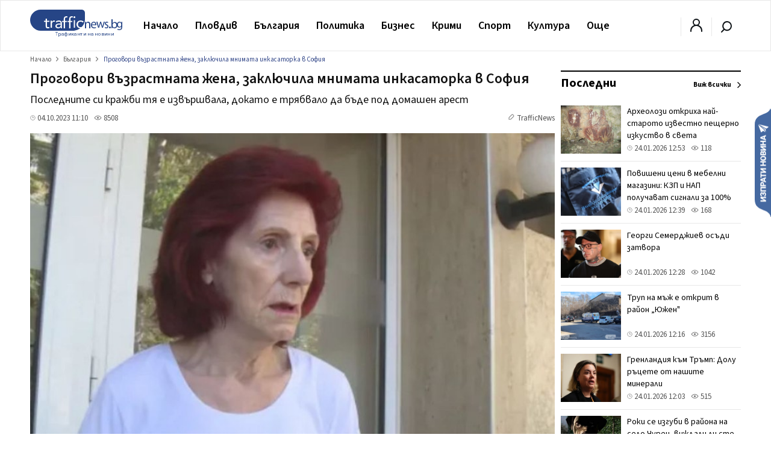

--- FILE ---
content_type: text/html; charset=UTF-8
request_url: https://trafficnews.bg/bulgaria/progovori-vazrastnata-zhena-zaklyuchila-mnimata-inkasatorka-291442/
body_size: 55512
content:
 <!DOCTYPE html>
<html lang="bg">
    <head>
        <meta charset="utf-8">
        <meta http-equiv="X-UA-Compatible" content="IE=edge">
        <meta name="viewport" content="width=device-width, initial-scale=1">
        <meta name="google-site-verification" content="" />
        <title>Проговори възрастната жена, заключила мнимата инкасаторка в София - trafficnews.bg</title>

                
        <meta name="description" content="39-годишната жена, ограбвала възрастни хора, като се е представяла за служител на ВиК и Топлофикация, е била обявена за общодържавно издирване. Последните си кражби тя е извършвала, докато е трябвал...">
        <meta name="keywords" content="" />

                  <meta name="news_keywords" content="София, инкасаторка " />
        
                  <link rel="canonical" href="https://trafficnews.bg/bulgaria/progovori-vazrastnata-zhena-zaklyuchila-mnimata-inkasatorka-291442/" />
        
                
        <meta property="og:site_name" content="Trafficnews" />
        <meta property="og:locale" content="bg_BG" />
        <meta property="og:type" content="website" />
        <meta property="og:url" content="https://trafficnews.bg/bulgaria/progovori-vazrastnata-zhena-zaklyuchila-mnimata-inkasatorka-291442/" />
        <meta property="og:title" content="Проговори възрастната жена, заключила мнимата инкасаторка в София" />
        <meta property="og:description" content="Последните си кражби тя е извършвала, докато е трябвало да бъде под домашен арест" />
        <meta property="og:image" content="https://cdn2.trafficnews.bg/2023/10/04/share_progovori-vazrastnata-zhena-zaklyuchila-525.jpg?fbrefresh=1514882820" />
                <meta property="fb:app_id" content="966242223397117" />
        
        <link rel="alternate" type="application/rss+xml" href="/rss/index/" />
        <link rel="alternate" type="application/rss+xml" href="/rss/category/plovdiv/" />
        <link rel="alternate" type="application/rss+xml" href="/rss/category/bulgaria/" />
        <link rel="alternate" type="application/rss+xml" href="/rss/category/sviat/" />
        <link rel="alternate" type="application/rss+xml" href="/rss/category/sport/" />
        <link rel="alternate" type="application/rss+xml" href="/rss/category/kultura/" />
        <link rel="alternate" type="application/rss+xml" href="/rss/category/ailiak/" />
        <link rel="alternate" type="application/rss+xml" href="/rss/category/komentari/" />

        <link rel="apple-touch-icon" sizes="57x57" href="https://trafficnews.bg/assets_desktop/images//favicon/apple-icon-57x57.png">
        <link rel="apple-touch-icon" sizes="60x60" href="https://trafficnews.bg/assets_desktop/images//favicon/apple-icon-60x60.png">
        <link rel="apple-touch-icon" sizes="72x72" href="https://trafficnews.bg/assets_desktop/images//favicon/apple-icon-72x72.png">
        <link rel="apple-touch-icon" sizes="76x76" href="https://trafficnews.bg/assets_desktop/images//favicon/apple-icon-76x76.png">
        <link rel="apple-touch-icon" sizes="114x114" href="https://trafficnews.bg/assets_desktop/images//favicon/apple-icon-114x114.png">
        <link rel="apple-touch-icon" sizes="120x120" href="https://trafficnews.bg/assets_desktop/images//favicon/apple-icon-120x120.png">
        <link rel="apple-touch-icon" sizes="144x144" href="https://trafficnews.bg/assets_desktop/images//favicon/apple-icon-144x144.png">
        <link rel="apple-touch-icon" sizes="152x152" href="https://trafficnews.bg/assets_desktop/images//favicon/apple-icon-152x152.png">
        <link rel="apple-touch-icon" sizes="180x180" href="https://trafficnews.bg/assets_desktop/images//favicon/apple-icon-180x180.png">
        <link rel="icon" type="image/png" sizes="192x192"  href="https://trafficnews.bg/assets_desktop/images//favicon/android-icon-192x192.png">
        <link rel="icon" type="image/png" sizes="32x32" href="https://trafficnews.bg/assets_desktop/images//favicon/favicon-32x32.png">
        <link rel="icon" type="image/png" sizes="96x96" href="https://trafficnews.bg/assets_desktop/images//favicon/favicon-96x96.png">
        <link rel="icon" type="image/png" sizes="16x16" href="https://trafficnews.bg/assets_desktop/images//favicon/favicon-16x16.png">
        <link rel="manifest" href="https://trafficnews.bg/assets_desktop/images//favicon/manifest.json">
        <meta name="msapplication-TileColor" content="#ffffff">
        <meta name="msapplication-TileImage" content="https://trafficnews.bg/assets_desktop/images//favicon/ms-icon-144x144.png">
        <meta name="theme-color" content="#ffffff">
        <link rel="preconnect" href="https://fonts.googleapis.com">
        <link rel="preconnect" href="https://fonts.gstatic.com" crossorigin>
        <link href="https://fonts.googleapis.com/css2?family=Source+Sans+3:wght@300;400;600;700&display=swap" rel="stylesheet">
        <!-- Bootstrap -->
        <link href="https://trafficnews.bg/assets_desktop/css/style.css?v=3.402" rel="stylesheet">
        <meta name="author" content="">
        <!-- <link rel="icon" href="https://trafficnews.bg/assets_desktop/images/logo.png"> -->
        <script type="text/javascript" src="https://trafficnews.bg/assets_desktop/js/jquery.js"></script>

        
                        <meta name="Googlebot-News" content="index, follow">
        
                <meta name="facebook-domain-verification" content="hyzki3h531z7dx19qgifowk03i3l25" />
        <link rel="manifest" href="/manifest.json">

        <script src="https://cdn.onesignal.com/sdks/OneSignalSDK.js" async></script>
        
        <script>
            var OneSignal = window.OneSignal || [];
            OneSignal.push(["init", {
                    appId: "76cc5e08-03a2-4604-881b-841ce78b2fc1",
                    autoRegister: true,
                    notifyButton: {
                        enable: false /* Set to false to hide */
                    }
                }]);
        </script>
        <script>
            (function (i, s, o, g, r, a, m) {
                i['GoogleAnalyticsObject'] = r;
                i[r] = i[r] || function () {
                    (i[r].q = i[r].q || []).push(arguments)
                }, i[r].l = 1 * new Date();
                a = s.createElement(o),
                        m = s.getElementsByTagName(o)[0];
                a.async = 1;
                a.src = g;
                m.parentNode.insertBefore(a, m)
            })(window, document, 'script', 'https://www.google-analytics.com/analytics.js', 'ga');

            ga('create', 'UA-9202483-18', 'auto');
            ga('send', 'pageview');
        </script>
        
        <!-- Google tag (gtag.js) -->
        <script async src="https://www.googletagmanager.com/gtag/js?id=G-NLJJS75WGY"></script>
        <script>
          window.dataLayer = window.dataLayer || [];
          function gtag(){dataLayer.push(arguments);}
          gtag('js', new Date());

          gtag('config', 'G-NLJJS75WGY');
        </script>

        <!-- Facebook Pixel Code -->
          <script>
          !function(f,b,e,v,n,t,s)
          {if(f.fbq)return;n=f.fbq=function(){n.callMethod?
          n.callMethod.apply(n,arguments):n.queue.push(arguments)};
          if(!f._fbq)f._fbq=n;n.push=n;n.loaded=!0;n.version='2.0';
          n.queue=[];t=b.createElement(e);t.async=!0;
          t.src=v;s=b.getElementsByTagName(e)[0];
          s.parentNode.insertBefore(t,s)}(window,document,'script',
          'https://connect.facebook.net/en_US/fbevents.js');

          fbq('init', '2416718671931040');
          // fbq('track', 'PageView');
          </script>
        <!-- End Facebook Pixel Code -->

        <!-- START Google DFP -->
        <script async src="https://pagead2.googlesyndication.com/pagead/js/adsbygoogle.js"></script>
        <script>
          
             (adsbygoogle = window.adsbygoogle || []).push({
                  // google_ad_client: "ca-pub-6183842292285684",
                  google_ad_client: "ca-pub-7051882600327123",
                  enable_page_level_ads: true             });
        </script>

        <script async='async' src='https://www.googletagservices.com/tag/js/gpt.js'></script>
        <script>
        var googletag = googletag || {};
        googletag.cmd = googletag.cmd || [];
        // googletag.pubads().collapseEmptyDivs(true);
        </script>
        <script async src="https://securepubads.g.doubleclick.net/tag/js/gpt.js"></script>

        <script>
          googletag.cmd.push(function() {
            
                                          
                googletag.defineSlot('/21895014881/Trafficnews.bg/A1_DES_728x90', [[728, 90], [970, 250]], 'div-gpt-ad-1553874221009-0').addService(googletag.pubads()).setCollapseEmptyDiv(true,true);
                googletag.defineSlot('/21895014881/Trafficnews.bg/A2_DES_728x90', [728, 90], 'div-gpt-ad-1553874350791-0').addService(googletag.pubads()).setCollapseEmptyDiv(true,true);
                googletag.defineSlot('/21895014881/Trafficnews.bg/AIN_DES_728x90', [728, 90], 'div-gpt-ad-1553874350792-0').addService(googletag.pubads()).setCollapseEmptyDiv(true,true);
                googletag.defineSlot('/21895014881/Trafficnews.bg/A3_DES_300x250', [[300, 100], [300, 250], [300, 600]], 'div-gpt-ad-1553874592591-0').addService(googletag.pubads()).setCollapseEmptyDiv(true,true);
                googletag.defineSlot('/21895014881/Trafficnews.bg/A4_DES_300x250', [[300, 100], [300, 250], [300, 600]], 'div-gpt-ad-1553874723184-0').addService(googletag.pubads()).setCollapseEmptyDiv(true,true);
                googletag.defineSlot('/21895014881/Trafficnews.bg/A5_DES_300x250', [[300, 100], [300, 600], [300, 250]], 'div-gpt-ad-1553874849551-0').addService(googletag.pubads()).setCollapseEmptyDiv(true,true);
                googletag.defineSlot('/21895014881/Trafficnews.bg/A6_DES_300x250', [[300, 100], [300, 600], [300, 250]], 'div-gpt-ad-1553874849552-0').addService(googletag.pubads()).setCollapseEmptyDiv(true,true);
                googletag.defineSlot('/21895014881/Trafficnews.bg/A7_DES_300x250', [[300, 100], [300, 600], [300, 250]], 'div-gpt-ad-1553874849553-0').addService(googletag.pubads()).setCollapseEmptyDiv(true,true);
                
                                      
            googletag.pubads().enableSingleRequest();
            googletag.enableServices();
          });
        </script>

        <!-- END Google DFP -->
        
        

        
 
 
  </head>
  <body class="">
    <div id="fb-root"></div>
    

       
      <script async defer crossorigin="anonymous" src="https://connect.facebook.net/bg_BG/sdk.js#xfbml=1&version=v15.0" nonce="lGQVHzGr"></script>

      <script>
        (function(d, s, id) {
          var js, fjs = d.getElementsByTagName(s)[0];
          if (d.getElementById(id)) return;
          js = d.createElement(s);
          js.id = id;
          js.src = 'https://connect.facebook.net/bg_BG/sdk.js#xfbml=1&version=v2.12&appId=269914790095846';
          fjs.parentNode.insertBefore(js, fjs);
        }(document, 'script', 'facebook-jssdk'));
      </script>

    
  	<header class="header asdasdas">
      <div class="row full">
        <div class="col-12 m-0">
          <!-- christmas logo changes -->
          <a href="/" class="logo left" >
            <img src="https://trafficnews.bg/assets_desktop/images/logo.svg" style="width: 154px;" class="left" alt="Traffic News" />
            <!-- <img src="https://trafficnews.bg/assets_desktop/images/logo_hat_blue.svg" style="width: 154px;" class="left" alt="Traffic News" /> -->
          </a>
          <nav class="nav left">
            <ul id="main-menu" class="menu right">
                <li class="nav-link ">
                  <a href="/" data-hover="Начало" >Начало</a>
                </li>
                                <li class="submenu"  >
                    <a href="https://trafficnews.bg/plovdiv/">Пловдив</a>
                    <ul class="sub-menu menu">
                          <li class="" >
                            <div class="row">
                                                              <div class="menu-articles col-12 right">
                                  <div class="long editors_choice">
          <article class="col-4 relative  ">
   
        <div class="icons-gray right hidden">
           <span class="time">12:16</span>
            
        </div>
  
        <a href="https://trafficnews.bg/plovdiv/trup-mazh-e-otkrit-raion-yuzhen-367701/">
                                 <img class="lazyload" src="https://trafficnews.bg/assets_desktop/images/blur/452.webp" data-src="https://cdn2.trafficnews.bg/2026/01/24/452_trup-mazh-e-otkrit-raion-yuzhen-088.webp" alt="Труп на мъж е открит в район „Южен"" width="452" height="254"> 
                  </a>
  
        <div class="post_shadow abs">
          <h3 class="title">
            <a href="https://trafficnews.bg/plovdiv/trup-mazh-e-otkrit-raion-yuzhen-367701/">
              Труп на мъж е открит в район „Южен"
            </a>
          </h3>
                  <a href="https://trafficnews.bg/plovdiv/trup-mazh-e-otkrit-raion-yuzhen-367701/"></a>
          <div class="single-infos">
            <div class="clearfix" style="margin: 0;"></div>
              <span class="time">
                <svg id="ic-contact-time" xmlns="http://www.w3.org/2000/svg" width="11" height="11" viewBox="0 0 12 12">
                  <rect id="Rectangle_94" data-name="Rectangle 94" width="12" height="12" fill="none"></rect>
                  <g id="Layer" transform="translate(0.5 0.5)">
                    <g id="Vrstva_151" data-name="Vrstva 151">
                      <path id="Path_171" data-name="Path 171" d="M6.5,1A5.5,5.5,0,1,0,12,6.5,5.5,5.5,0,0,0,6.5,1Zm0,10A4.5,4.5,0,1,1,11,6.5,4.5,4.5,0,0,1,6.5,11Z" transform="translate(-1 -1)" fill="gray"></path>
                      <path id="Path_172" data-name="Path 172" d="M13.5,8.07H12V5.5a.5.5,0,0,0-1,0V8.57a.5.5,0,0,0,.5.5h2a.5.5,0,1,0,0-1Z" transform="translate(-6 -3)" fill="gray"></path>
                    </g>
                  </g>
                </svg> 24.01.2026 12:16
              </span>
              <span class="seens">
                <a href="javascript:;" class="scroolTo">
                  <svg id="ic-actions-view" xmlns="http://www.w3.org/2000/svg" width="13" height="13" viewBox="0 0 12 12">
                  <rect id="Rectangle_58" data-name="Rectangle 58" width="12" height="12" fill="none"></rect>
                  <g id="Layer" transform="translate(0.428 2.5)">
                    <g id="Vrstva_108" data-name="Vrstva 108">
                      <path id="Path_118" data-name="Path 118" d="M11.84,8.24h0V8.21L11.77,8.1c-.065-.09-.155-.215-.27-.365a8.21,8.21,0,0,0-1.035-1.1A6.11,6.11,0,0,0,6.415,5a6.11,6.11,0,0,0-4,1.625,8.21,8.21,0,0,0-1.035,1.1c-.115.15-.205.275-.27.365l-.07.1v.03h0L.83,8.5l.16.27h0V8.8l.07.1c.065.09.155.215.27.365a8.21,8.21,0,0,0,1.085,1.105,6.11,6.11,0,0,0,4,1.625,6.11,6.11,0,0,0,4.025-1.625,8.21,8.21,0,0,0,1.035-1.1c.115-.15.2-.275.27-.365l.07-.105v-.03h0l.16-.26Zm-1.155.42a7.18,7.18,0,0,1-.9.965A5.1,5.1,0,0,1,6.415,11,5.1,5.1,0,0,1,3.05,9.625a7.615,7.615,0,0,1-.91-.965L2.02,8.5l.12-.16a7.615,7.615,0,0,1,.91-.965A5.1,5.1,0,0,1,6.415,6,5.1,5.1,0,0,1,9.78,7.375a7.18,7.18,0,0,1,.9.965c.05.06.09.11.125.16S10.735,8.6,10.685,8.66Z" transform="translate(-0.83 -5)" fill="gray"></path>
                      <circle id="Ellipse_8" data-name="Ellipse 8" cx="1.5" cy="1.5" r="1.5" transform="translate(4.085 2)" fill="gray"></circle>
                    </g>
                  </g>
                  </svg> 
                  3134
                </a>
              </span>
          </div>
        </div>
  
      </article>
          <article class="col-4 relative  ">
   
        <div class="icons-gray right hidden">
           <span class="time">11:53</span>
            
        </div>
  
        <a href="https://trafficnews.bg/plovdiv-region/roki-se-izgubi-raiona-selo-churen-vizhdali-li-ste-go-367700/">
                                 <img class="lazyload" src="https://trafficnews.bg/assets_desktop/images/blur/452.webp" data-src="https://cdn2.trafficnews.bg/2026/01/24/452_roki-se-izgubi-raiona-selo-churen-044.jpg" alt="Роки се изгуби в района на село Чурен, виждали ли сте го?" width="452" height="254"> 
                  </a>
  
        <div class="post_shadow abs">
          <h3 class="title">
            <a href="https://trafficnews.bg/plovdiv-region/roki-se-izgubi-raiona-selo-churen-vizhdali-li-ste-go-367700/">
              Роки се изгуби в района на село Чурен, виждали ли сте го?
            </a>
          </h3>
                  <a href="https://trafficnews.bg/plovdiv-region/roki-se-izgubi-raiona-selo-churen-vizhdali-li-ste-go-367700/"></a>
          <div class="single-infos">
            <div class="clearfix" style="margin: 0;"></div>
              <span class="time">
                <svg id="ic-contact-time" xmlns="http://www.w3.org/2000/svg" width="11" height="11" viewBox="0 0 12 12">
                  <rect id="Rectangle_94" data-name="Rectangle 94" width="12" height="12" fill="none"></rect>
                  <g id="Layer" transform="translate(0.5 0.5)">
                    <g id="Vrstva_151" data-name="Vrstva 151">
                      <path id="Path_171" data-name="Path 171" d="M6.5,1A5.5,5.5,0,1,0,12,6.5,5.5,5.5,0,0,0,6.5,1Zm0,10A4.5,4.5,0,1,1,11,6.5,4.5,4.5,0,0,1,6.5,11Z" transform="translate(-1 -1)" fill="gray"></path>
                      <path id="Path_172" data-name="Path 172" d="M13.5,8.07H12V5.5a.5.5,0,0,0-1,0V8.57a.5.5,0,0,0,.5.5h2a.5.5,0,1,0,0-1Z" transform="translate(-6 -3)" fill="gray"></path>
                    </g>
                  </g>
                </svg> 24.01.2026 11:53
              </span>
              <span class="seens">
                <a href="javascript:;" class="scroolTo">
                  <svg id="ic-actions-view" xmlns="http://www.w3.org/2000/svg" width="13" height="13" viewBox="0 0 12 12">
                  <rect id="Rectangle_58" data-name="Rectangle 58" width="12" height="12" fill="none"></rect>
                  <g id="Layer" transform="translate(0.428 2.5)">
                    <g id="Vrstva_108" data-name="Vrstva 108">
                      <path id="Path_118" data-name="Path 118" d="M11.84,8.24h0V8.21L11.77,8.1c-.065-.09-.155-.215-.27-.365a8.21,8.21,0,0,0-1.035-1.1A6.11,6.11,0,0,0,6.415,5a6.11,6.11,0,0,0-4,1.625,8.21,8.21,0,0,0-1.035,1.1c-.115.15-.205.275-.27.365l-.07.1v.03h0L.83,8.5l.16.27h0V8.8l.07.1c.065.09.155.215.27.365a8.21,8.21,0,0,0,1.085,1.105,6.11,6.11,0,0,0,4,1.625,6.11,6.11,0,0,0,4.025-1.625,8.21,8.21,0,0,0,1.035-1.1c.115-.15.2-.275.27-.365l.07-.105v-.03h0l.16-.26Zm-1.155.42a7.18,7.18,0,0,1-.9.965A5.1,5.1,0,0,1,6.415,11,5.1,5.1,0,0,1,3.05,9.625a7.615,7.615,0,0,1-.91-.965L2.02,8.5l.12-.16a7.615,7.615,0,0,1,.91-.965A5.1,5.1,0,0,1,6.415,6,5.1,5.1,0,0,1,9.78,7.375a7.18,7.18,0,0,1,.9.965c.05.06.09.11.125.16S10.735,8.6,10.685,8.66Z" transform="translate(-0.83 -5)" fill="gray"></path>
                      <circle id="Ellipse_8" data-name="Ellipse 8" cx="1.5" cy="1.5" r="1.5" transform="translate(4.085 2)" fill="gray"></circle>
                    </g>
                  </g>
                  </svg> 
                  512
                </a>
              </span>
          </div>
        </div>
  
      </article>
          <article class="col-4 relative  ">
   
        <div class="icons-gray right hidden">
           <span class="time">11:30</span>
            
        </div>
  
        <a href="https://trafficnews.bg/plovdiv-region/gorskite-zapochvat-masova-sech-borovata-gorata-nad-sopot2-367656/">
                                 <img class="lazyload" src="https://trafficnews.bg/assets_desktop/images/blur/452.webp" data-src="https://cdn2.trafficnews.bg/2026/01/23/452_gorskite-zapochvat-masova-sech-borovata-415.webp" alt="Горските започват масова сеч в боровата гората над Сопот, поразена от сухота и гъбички" width="452" height="254"> 
                  </a>
  
        <div class="post_shadow abs">
          <h3 class="title">
            <a href="https://trafficnews.bg/plovdiv-region/gorskite-zapochvat-masova-sech-borovata-gorata-nad-sopot2-367656/">
              Горските започват масова сеч в боровата гората над Сопот, поразена от сухота и гъбички
            </a>
          </h3>
                  <a href="https://trafficnews.bg/plovdiv-region/gorskite-zapochvat-masova-sech-borovata-gorata-nad-sopot2-367656/"></a>
          <div class="single-infos">
            <div class="clearfix" style="margin: 0;"></div>
              <span class="time">
                <svg id="ic-contact-time" xmlns="http://www.w3.org/2000/svg" width="11" height="11" viewBox="0 0 12 12">
                  <rect id="Rectangle_94" data-name="Rectangle 94" width="12" height="12" fill="none"></rect>
                  <g id="Layer" transform="translate(0.5 0.5)">
                    <g id="Vrstva_151" data-name="Vrstva 151">
                      <path id="Path_171" data-name="Path 171" d="M6.5,1A5.5,5.5,0,1,0,12,6.5,5.5,5.5,0,0,0,6.5,1Zm0,10A4.5,4.5,0,1,1,11,6.5,4.5,4.5,0,0,1,6.5,11Z" transform="translate(-1 -1)" fill="gray"></path>
                      <path id="Path_172" data-name="Path 172" d="M13.5,8.07H12V5.5a.5.5,0,0,0-1,0V8.57a.5.5,0,0,0,.5.5h2a.5.5,0,1,0,0-1Z" transform="translate(-6 -3)" fill="gray"></path>
                    </g>
                  </g>
                </svg> 24.01.2026 11:30
              </span>
              <span class="seens">
                <a href="javascript:;" class="scroolTo">
                  <svg id="ic-actions-view" xmlns="http://www.w3.org/2000/svg" width="13" height="13" viewBox="0 0 12 12">
                  <rect id="Rectangle_58" data-name="Rectangle 58" width="12" height="12" fill="none"></rect>
                  <g id="Layer" transform="translate(0.428 2.5)">
                    <g id="Vrstva_108" data-name="Vrstva 108">
                      <path id="Path_118" data-name="Path 118" d="M11.84,8.24h0V8.21L11.77,8.1c-.065-.09-.155-.215-.27-.365a8.21,8.21,0,0,0-1.035-1.1A6.11,6.11,0,0,0,6.415,5a6.11,6.11,0,0,0-4,1.625,8.21,8.21,0,0,0-1.035,1.1c-.115.15-.205.275-.27.365l-.07.1v.03h0L.83,8.5l.16.27h0V8.8l.07.1c.065.09.155.215.27.365a8.21,8.21,0,0,0,1.085,1.105,6.11,6.11,0,0,0,4,1.625,6.11,6.11,0,0,0,4.025-1.625,8.21,8.21,0,0,0,1.035-1.1c.115-.15.2-.275.27-.365l.07-.105v-.03h0l.16-.26Zm-1.155.42a7.18,7.18,0,0,1-.9.965A5.1,5.1,0,0,1,6.415,11,5.1,5.1,0,0,1,3.05,9.625a7.615,7.615,0,0,1-.91-.965L2.02,8.5l.12-.16a7.615,7.615,0,0,1,.91-.965A5.1,5.1,0,0,1,6.415,6,5.1,5.1,0,0,1,9.78,7.375a7.18,7.18,0,0,1,.9.965c.05.06.09.11.125.16S10.735,8.6,10.685,8.66Z" transform="translate(-0.83 -5)" fill="gray"></path>
                      <circle id="Ellipse_8" data-name="Ellipse 8" cx="1.5" cy="1.5" r="1.5" transform="translate(4.085 2)" fill="gray"></circle>
                    </g>
                  </g>
                  </svg> 
                  741
                </a>
              </span>
          </div>
        </div>
  
      </article>
          <article class="col-4 relative  ">
   
        <div class="icons-gray right hidden">
           <span class="time">10:38</span>
            
        </div>
  
        <a href="https://trafficnews.bg/plovdiv/nedostig-rabotnitsi-plovdiv-zavodi-naemat-chuzhdentsi-i-367692/">
                                 <img class="lazyload" src="https://trafficnews.bg/assets_desktop/images/blur/452.webp" data-src="https://cdn2.trafficnews.bg/2026/01/24/452_nedostig-rabotnitsi-plovdiv-zavodi-453.webp" alt="Недостиг на работници в Пловдив: Заводи наемат чужденци и обучават кадри на място" width="452" height="254"> 
                  </a>
  
        <div class="post_shadow abs">
          <h3 class="title">
            <a href="https://trafficnews.bg/plovdiv/nedostig-rabotnitsi-plovdiv-zavodi-naemat-chuzhdentsi-i-367692/">
              Недостиг на работници в Пловдив: Заводи наемат чужденци и обучават кадри на място
            </a>
          </h3>
                  <a href="https://trafficnews.bg/plovdiv/nedostig-rabotnitsi-plovdiv-zavodi-naemat-chuzhdentsi-i-367692/"></a>
          <div class="single-infos">
            <div class="clearfix" style="margin: 0;"></div>
              <span class="time">
                <svg id="ic-contact-time" xmlns="http://www.w3.org/2000/svg" width="11" height="11" viewBox="0 0 12 12">
                  <rect id="Rectangle_94" data-name="Rectangle 94" width="12" height="12" fill="none"></rect>
                  <g id="Layer" transform="translate(0.5 0.5)">
                    <g id="Vrstva_151" data-name="Vrstva 151">
                      <path id="Path_171" data-name="Path 171" d="M6.5,1A5.5,5.5,0,1,0,12,6.5,5.5,5.5,0,0,0,6.5,1Zm0,10A4.5,4.5,0,1,1,11,6.5,4.5,4.5,0,0,1,6.5,11Z" transform="translate(-1 -1)" fill="gray"></path>
                      <path id="Path_172" data-name="Path 172" d="M13.5,8.07H12V5.5a.5.5,0,0,0-1,0V8.57a.5.5,0,0,0,.5.5h2a.5.5,0,1,0,0-1Z" transform="translate(-6 -3)" fill="gray"></path>
                    </g>
                  </g>
                </svg> 24.01.2026 10:38
              </span>
              <span class="seens">
                <a href="javascript:;" class="scroolTo">
                  <svg id="ic-actions-view" xmlns="http://www.w3.org/2000/svg" width="13" height="13" viewBox="0 0 12 12">
                  <rect id="Rectangle_58" data-name="Rectangle 58" width="12" height="12" fill="none"></rect>
                  <g id="Layer" transform="translate(0.428 2.5)">
                    <g id="Vrstva_108" data-name="Vrstva 108">
                      <path id="Path_118" data-name="Path 118" d="M11.84,8.24h0V8.21L11.77,8.1c-.065-.09-.155-.215-.27-.365a8.21,8.21,0,0,0-1.035-1.1A6.11,6.11,0,0,0,6.415,5a6.11,6.11,0,0,0-4,1.625,8.21,8.21,0,0,0-1.035,1.1c-.115.15-.205.275-.27.365l-.07.1v.03h0L.83,8.5l.16.27h0V8.8l.07.1c.065.09.155.215.27.365a8.21,8.21,0,0,0,1.085,1.105,6.11,6.11,0,0,0,4,1.625,6.11,6.11,0,0,0,4.025-1.625,8.21,8.21,0,0,0,1.035-1.1c.115-.15.2-.275.27-.365l.07-.105v-.03h0l.16-.26Zm-1.155.42a7.18,7.18,0,0,1-.9.965A5.1,5.1,0,0,1,6.415,11,5.1,5.1,0,0,1,3.05,9.625a7.615,7.615,0,0,1-.91-.965L2.02,8.5l.12-.16a7.615,7.615,0,0,1,.91-.965A5.1,5.1,0,0,1,6.415,6,5.1,5.1,0,0,1,9.78,7.375a7.18,7.18,0,0,1,.9.965c.05.06.09.11.125.16S10.735,8.6,10.685,8.66Z" transform="translate(-0.83 -5)" fill="gray"></path>
                      <circle id="Ellipse_8" data-name="Ellipse 8" cx="1.5" cy="1.5" r="1.5" transform="translate(4.085 2)" fill="gray"></circle>
                    </g>
                  </g>
                  </svg> 
                  1668
                </a>
              </span>
          </div>
        </div>
  
      </article>
          <article class="col-4 relative  ">
   
        <div class="icons-gray right hidden">
           <span class="time">10:27</span>
            
        </div>
  
        <a href="https://trafficnews.bg/plovdiv/preobraziha-napalno-parking-komatevo-367693/">
                                 <img class="lazyload" src="https://trafficnews.bg/assets_desktop/images/blur/452.webp" data-src="https://cdn2.trafficnews.bg/2026/01/24/452_preobraziha-napalno-parking-komatevo-826.webp" alt="Преобразиха напълно паркинг в „Коматево"" width="452" height="254"> 
                  </a>
  
        <div class="post_shadow abs">
          <h3 class="title">
            <a href="https://trafficnews.bg/plovdiv/preobraziha-napalno-parking-komatevo-367693/">
              Преобразиха напълно паркинг в „Коматево"
            </a>
          </h3>
                  <a href="https://trafficnews.bg/plovdiv/preobraziha-napalno-parking-komatevo-367693/"></a>
          <div class="single-infos">
            <div class="clearfix" style="margin: 0;"></div>
              <span class="time">
                <svg id="ic-contact-time" xmlns="http://www.w3.org/2000/svg" width="11" height="11" viewBox="0 0 12 12">
                  <rect id="Rectangle_94" data-name="Rectangle 94" width="12" height="12" fill="none"></rect>
                  <g id="Layer" transform="translate(0.5 0.5)">
                    <g id="Vrstva_151" data-name="Vrstva 151">
                      <path id="Path_171" data-name="Path 171" d="M6.5,1A5.5,5.5,0,1,0,12,6.5,5.5,5.5,0,0,0,6.5,1Zm0,10A4.5,4.5,0,1,1,11,6.5,4.5,4.5,0,0,1,6.5,11Z" transform="translate(-1 -1)" fill="gray"></path>
                      <path id="Path_172" data-name="Path 172" d="M13.5,8.07H12V5.5a.5.5,0,0,0-1,0V8.57a.5.5,0,0,0,.5.5h2a.5.5,0,1,0,0-1Z" transform="translate(-6 -3)" fill="gray"></path>
                    </g>
                  </g>
                </svg> 24.01.2026 10:27
              </span>
              <span class="seens">
                <a href="javascript:;" class="scroolTo">
                  <svg id="ic-actions-view" xmlns="http://www.w3.org/2000/svg" width="13" height="13" viewBox="0 0 12 12">
                  <rect id="Rectangle_58" data-name="Rectangle 58" width="12" height="12" fill="none"></rect>
                  <g id="Layer" transform="translate(0.428 2.5)">
                    <g id="Vrstva_108" data-name="Vrstva 108">
                      <path id="Path_118" data-name="Path 118" d="M11.84,8.24h0V8.21L11.77,8.1c-.065-.09-.155-.215-.27-.365a8.21,8.21,0,0,0-1.035-1.1A6.11,6.11,0,0,0,6.415,5a6.11,6.11,0,0,0-4,1.625,8.21,8.21,0,0,0-1.035,1.1c-.115.15-.205.275-.27.365l-.07.1v.03h0L.83,8.5l.16.27h0V8.8l.07.1c.065.09.155.215.27.365a8.21,8.21,0,0,0,1.085,1.105,6.11,6.11,0,0,0,4,1.625,6.11,6.11,0,0,0,4.025-1.625,8.21,8.21,0,0,0,1.035-1.1c.115-.15.2-.275.27-.365l.07-.105v-.03h0l.16-.26Zm-1.155.42a7.18,7.18,0,0,1-.9.965A5.1,5.1,0,0,1,6.415,11,5.1,5.1,0,0,1,3.05,9.625a7.615,7.615,0,0,1-.91-.965L2.02,8.5l.12-.16a7.615,7.615,0,0,1,.91-.965A5.1,5.1,0,0,1,6.415,6,5.1,5.1,0,0,1,9.78,7.375a7.18,7.18,0,0,1,.9.965c.05.06.09.11.125.16S10.735,8.6,10.685,8.66Z" transform="translate(-0.83 -5)" fill="gray"></path>
                      <circle id="Ellipse_8" data-name="Ellipse 8" cx="1.5" cy="1.5" r="1.5" transform="translate(4.085 2)" fill="gray"></circle>
                    </g>
                  </g>
                  </svg> 
                  941
                </a>
              </span>
          </div>
        </div>
  
      </article>
          <article class="col-4 relative  ">
   
        <div class="icons-gray right hidden">
           <span class="time">10:00</span>
            
        </div>
  
        <a href="https://trafficnews.bg/plovdiv/sled-obmiana-banka-dvama-sledeli-vazrasten-mazh-otkradnali-367663/">
                                 <img class="lazyload" src="https://trafficnews.bg/assets_desktop/images/blur/452.webp" data-src="https://cdn2.trafficnews.bg/2026/01/23/452_sled-obmiana-banka-dvama-sledeli-056.webp" alt="След обмяна в банка: Двама следели възрастен мъж, откраднали парите му пред кметството в Кючука" width="452" height="254"> 
                  </a>
  
        <div class="post_shadow abs">
          <h3 class="title">
            <a href="https://trafficnews.bg/plovdiv/sled-obmiana-banka-dvama-sledeli-vazrasten-mazh-otkradnali-367663/">
              След обмяна в банка: Двама следели възрастен мъж, откраднали парите му пред кметството в Кючука
            </a>
          </h3>
                  <a href="https://trafficnews.bg/plovdiv/sled-obmiana-banka-dvama-sledeli-vazrasten-mazh-otkradnali-367663/"></a>
          <div class="single-infos">
            <div class="clearfix" style="margin: 0;"></div>
              <span class="time">
                <svg id="ic-contact-time" xmlns="http://www.w3.org/2000/svg" width="11" height="11" viewBox="0 0 12 12">
                  <rect id="Rectangle_94" data-name="Rectangle 94" width="12" height="12" fill="none"></rect>
                  <g id="Layer" transform="translate(0.5 0.5)">
                    <g id="Vrstva_151" data-name="Vrstva 151">
                      <path id="Path_171" data-name="Path 171" d="M6.5,1A5.5,5.5,0,1,0,12,6.5,5.5,5.5,0,0,0,6.5,1Zm0,10A4.5,4.5,0,1,1,11,6.5,4.5,4.5,0,0,1,6.5,11Z" transform="translate(-1 -1)" fill="gray"></path>
                      <path id="Path_172" data-name="Path 172" d="M13.5,8.07H12V5.5a.5.5,0,0,0-1,0V8.57a.5.5,0,0,0,.5.5h2a.5.5,0,1,0,0-1Z" transform="translate(-6 -3)" fill="gray"></path>
                    </g>
                  </g>
                </svg> 24.01.2026 10:00
              </span>
              <span class="seens">
                <a href="javascript:;" class="scroolTo">
                  <svg id="ic-actions-view" xmlns="http://www.w3.org/2000/svg" width="13" height="13" viewBox="0 0 12 12">
                  <rect id="Rectangle_58" data-name="Rectangle 58" width="12" height="12" fill="none"></rect>
                  <g id="Layer" transform="translate(0.428 2.5)">
                    <g id="Vrstva_108" data-name="Vrstva 108">
                      <path id="Path_118" data-name="Path 118" d="M11.84,8.24h0V8.21L11.77,8.1c-.065-.09-.155-.215-.27-.365a8.21,8.21,0,0,0-1.035-1.1A6.11,6.11,0,0,0,6.415,5a6.11,6.11,0,0,0-4,1.625,8.21,8.21,0,0,0-1.035,1.1c-.115.15-.205.275-.27.365l-.07.1v.03h0L.83,8.5l.16.27h0V8.8l.07.1c.065.09.155.215.27.365a8.21,8.21,0,0,0,1.085,1.105,6.11,6.11,0,0,0,4,1.625,6.11,6.11,0,0,0,4.025-1.625,8.21,8.21,0,0,0,1.035-1.1c.115-.15.2-.275.27-.365l.07-.105v-.03h0l.16-.26Zm-1.155.42a7.18,7.18,0,0,1-.9.965A5.1,5.1,0,0,1,6.415,11,5.1,5.1,0,0,1,3.05,9.625a7.615,7.615,0,0,1-.91-.965L2.02,8.5l.12-.16a7.615,7.615,0,0,1,.91-.965A5.1,5.1,0,0,1,6.415,6,5.1,5.1,0,0,1,9.78,7.375a7.18,7.18,0,0,1,.9.965c.05.06.09.11.125.16S10.735,8.6,10.685,8.66Z" transform="translate(-0.83 -5)" fill="gray"></path>
                      <circle id="Ellipse_8" data-name="Ellipse 8" cx="1.5" cy="1.5" r="1.5" transform="translate(4.085 2)" fill="gray"></circle>
                    </g>
                  </g>
                  </svg> 
                  6103
                </a>
              </span>
          </div>
        </div>
  
      </article>
      </div>
                                  </div>
                                                            <div class="clearfix"></div>
                            </div>
                          </li>
                      </ul>
                                      </li>
                                <li class="submenu active"  >
                    <a href="https://trafficnews.bg/bulgaria/">България</a>
                    <ul class="sub-menu menu">
                          <li class="" >
                            <div class="row">
                                                              <div class="menu-articles col-12 right">
                                  <div class="long editors_choice">
          <article class="col-4 relative  ">
   
        <div class="icons-gray right hidden">
           <span class="time">12:39</span>
            
        </div>
  
        <a href="https://trafficnews.bg/bulgaria/povisheni-tseni-mebelni-magazini-kzp-i-nap-poluchavat-367703/">
                                 <img class="lazyload" src="https://trafficnews.bg/assets_desktop/images/blur/452.webp" data-src="https://cdn2.trafficnews.bg/2026/01/24/452_povisheni-tseni-mebelni-magazini-kzp-i-028.webp" alt="Повишени цени в мебелни магазини: КЗП и НАП получават сигнали за 100% увеличение" width="452" height="254"> 
                  </a>
  
        <div class="post_shadow abs">
          <h3 class="title">
            <a href="https://trafficnews.bg/bulgaria/povisheni-tseni-mebelni-magazini-kzp-i-nap-poluchavat-367703/">
              Повишени цени в мебелни магазини: КЗП и НАП получават сигнали за 100% увеличение
            </a>
          </h3>
                  <a href="https://trafficnews.bg/bulgaria/povisheni-tseni-mebelni-magazini-kzp-i-nap-poluchavat-367703/"></a>
          <div class="single-infos">
            <div class="clearfix" style="margin: 0;"></div>
              <span class="time">
                <svg id="ic-contact-time" xmlns="http://www.w3.org/2000/svg" width="11" height="11" viewBox="0 0 12 12">
                  <rect id="Rectangle_94" data-name="Rectangle 94" width="12" height="12" fill="none"></rect>
                  <g id="Layer" transform="translate(0.5 0.5)">
                    <g id="Vrstva_151" data-name="Vrstva 151">
                      <path id="Path_171" data-name="Path 171" d="M6.5,1A5.5,5.5,0,1,0,12,6.5,5.5,5.5,0,0,0,6.5,1Zm0,10A4.5,4.5,0,1,1,11,6.5,4.5,4.5,0,0,1,6.5,11Z" transform="translate(-1 -1)" fill="gray"></path>
                      <path id="Path_172" data-name="Path 172" d="M13.5,8.07H12V5.5a.5.5,0,0,0-1,0V8.57a.5.5,0,0,0,.5.5h2a.5.5,0,1,0,0-1Z" transform="translate(-6 -3)" fill="gray"></path>
                    </g>
                  </g>
                </svg> 24.01.2026 12:39
              </span>
              <span class="seens">
                <a href="javascript:;" class="scroolTo">
                  <svg id="ic-actions-view" xmlns="http://www.w3.org/2000/svg" width="13" height="13" viewBox="0 0 12 12">
                  <rect id="Rectangle_58" data-name="Rectangle 58" width="12" height="12" fill="none"></rect>
                  <g id="Layer" transform="translate(0.428 2.5)">
                    <g id="Vrstva_108" data-name="Vrstva 108">
                      <path id="Path_118" data-name="Path 118" d="M11.84,8.24h0V8.21L11.77,8.1c-.065-.09-.155-.215-.27-.365a8.21,8.21,0,0,0-1.035-1.1A6.11,6.11,0,0,0,6.415,5a6.11,6.11,0,0,0-4,1.625,8.21,8.21,0,0,0-1.035,1.1c-.115.15-.205.275-.27.365l-.07.1v.03h0L.83,8.5l.16.27h0V8.8l.07.1c.065.09.155.215.27.365a8.21,8.21,0,0,0,1.085,1.105,6.11,6.11,0,0,0,4,1.625,6.11,6.11,0,0,0,4.025-1.625,8.21,8.21,0,0,0,1.035-1.1c.115-.15.2-.275.27-.365l.07-.105v-.03h0l.16-.26Zm-1.155.42a7.18,7.18,0,0,1-.9.965A5.1,5.1,0,0,1,6.415,11,5.1,5.1,0,0,1,3.05,9.625a7.615,7.615,0,0,1-.91-.965L2.02,8.5l.12-.16a7.615,7.615,0,0,1,.91-.965A5.1,5.1,0,0,1,6.415,6,5.1,5.1,0,0,1,9.78,7.375a7.18,7.18,0,0,1,.9.965c.05.06.09.11.125.16S10.735,8.6,10.685,8.66Z" transform="translate(-0.83 -5)" fill="gray"></path>
                      <circle id="Ellipse_8" data-name="Ellipse 8" cx="1.5" cy="1.5" r="1.5" transform="translate(4.085 2)" fill="gray"></circle>
                    </g>
                  </g>
                  </svg> 
                  168
                </a>
              </span>
          </div>
        </div>
  
      </article>
          <article class="col-4 relative  ">
   
        <div class="icons-gray right hidden">
           <span class="time">11:01</span>
            
        </div>
  
        <a href="https://trafficnews.bg/bulgaria/maika-dve-detsa-zagina-pri-pozhar-sofiia-367696/">
                                 <img class="lazyload" src="https://trafficnews.bg/assets_desktop/images/blur/452.webp" data-src="https://cdn2.trafficnews.bg/2026/01/24/452_maika-dve-detsa-zagina-pri-pozhar-sofiia-517.webp" alt="Майка на две деца загина при пожар в София" width="452" height="254"> 
                  </a>
  
        <div class="post_shadow abs">
          <h3 class="title">
            <a href="https://trafficnews.bg/bulgaria/maika-dve-detsa-zagina-pri-pozhar-sofiia-367696/">
              Майка на две деца загина при пожар в София
            </a>
          </h3>
                  <a href="https://trafficnews.bg/bulgaria/maika-dve-detsa-zagina-pri-pozhar-sofiia-367696/"></a>
          <div class="single-infos">
            <div class="clearfix" style="margin: 0;"></div>
              <span class="time">
                <svg id="ic-contact-time" xmlns="http://www.w3.org/2000/svg" width="11" height="11" viewBox="0 0 12 12">
                  <rect id="Rectangle_94" data-name="Rectangle 94" width="12" height="12" fill="none"></rect>
                  <g id="Layer" transform="translate(0.5 0.5)">
                    <g id="Vrstva_151" data-name="Vrstva 151">
                      <path id="Path_171" data-name="Path 171" d="M6.5,1A5.5,5.5,0,1,0,12,6.5,5.5,5.5,0,0,0,6.5,1Zm0,10A4.5,4.5,0,1,1,11,6.5,4.5,4.5,0,0,1,6.5,11Z" transform="translate(-1 -1)" fill="gray"></path>
                      <path id="Path_172" data-name="Path 172" d="M13.5,8.07H12V5.5a.5.5,0,0,0-1,0V8.57a.5.5,0,0,0,.5.5h2a.5.5,0,1,0,0-1Z" transform="translate(-6 -3)" fill="gray"></path>
                    </g>
                  </g>
                </svg> 24.01.2026 11:01
              </span>
              <span class="seens">
                <a href="javascript:;" class="scroolTo">
                  <svg id="ic-actions-view" xmlns="http://www.w3.org/2000/svg" width="13" height="13" viewBox="0 0 12 12">
                  <rect id="Rectangle_58" data-name="Rectangle 58" width="12" height="12" fill="none"></rect>
                  <g id="Layer" transform="translate(0.428 2.5)">
                    <g id="Vrstva_108" data-name="Vrstva 108">
                      <path id="Path_118" data-name="Path 118" d="M11.84,8.24h0V8.21L11.77,8.1c-.065-.09-.155-.215-.27-.365a8.21,8.21,0,0,0-1.035-1.1A6.11,6.11,0,0,0,6.415,5a6.11,6.11,0,0,0-4,1.625,8.21,8.21,0,0,0-1.035,1.1c-.115.15-.205.275-.27.365l-.07.1v.03h0L.83,8.5l.16.27h0V8.8l.07.1c.065.09.155.215.27.365a8.21,8.21,0,0,0,1.085,1.105,6.11,6.11,0,0,0,4,1.625,6.11,6.11,0,0,0,4.025-1.625,8.21,8.21,0,0,0,1.035-1.1c.115-.15.2-.275.27-.365l.07-.105v-.03h0l.16-.26Zm-1.155.42a7.18,7.18,0,0,1-.9.965A5.1,5.1,0,0,1,6.415,11,5.1,5.1,0,0,1,3.05,9.625a7.615,7.615,0,0,1-.91-.965L2.02,8.5l.12-.16a7.615,7.615,0,0,1,.91-.965A5.1,5.1,0,0,1,6.415,6,5.1,5.1,0,0,1,9.78,7.375a7.18,7.18,0,0,1,.9.965c.05.06.09.11.125.16S10.735,8.6,10.685,8.66Z" transform="translate(-0.83 -5)" fill="gray"></path>
                      <circle id="Ellipse_8" data-name="Ellipse 8" cx="1.5" cy="1.5" r="1.5" transform="translate(4.085 2)" fill="gray"></circle>
                    </g>
                  </g>
                  </svg> 
                  746
                </a>
              </span>
          </div>
        </div>
  
      </article>
          <article class="col-4 relative  ">
   
        <div class="icons-gray right hidden">
           <span class="time">09:48</span>
            
        </div>
  
        <a href="https://trafficnews.bg/bulgaria/cheindzh-byurata-veche-niamat-pravo-da-obmeniat-levove-evro-367690/">
                                 <img class="lazyload" src="https://trafficnews.bg/assets_desktop/images/blur/452.webp" data-src="https://cdn2.trafficnews.bg/2026/01/24/452_cheindzh-byurata-veche-niamat-pravo-da-433.webp" alt="Чейндж бюрата вече нямат право да обменят левове за евро" width="452" height="254"> 
                  </a>
  
        <div class="post_shadow abs">
          <h3 class="title">
            <a href="https://trafficnews.bg/bulgaria/cheindzh-byurata-veche-niamat-pravo-da-obmeniat-levove-evro-367690/">
              Чейндж бюрата вече нямат право да обменят левове за евро
            </a>
          </h3>
                  <a href="https://trafficnews.bg/bulgaria/cheindzh-byurata-veche-niamat-pravo-da-obmeniat-levove-evro-367690/"></a>
          <div class="single-infos">
            <div class="clearfix" style="margin: 0;"></div>
              <span class="time">
                <svg id="ic-contact-time" xmlns="http://www.w3.org/2000/svg" width="11" height="11" viewBox="0 0 12 12">
                  <rect id="Rectangle_94" data-name="Rectangle 94" width="12" height="12" fill="none"></rect>
                  <g id="Layer" transform="translate(0.5 0.5)">
                    <g id="Vrstva_151" data-name="Vrstva 151">
                      <path id="Path_171" data-name="Path 171" d="M6.5,1A5.5,5.5,0,1,0,12,6.5,5.5,5.5,0,0,0,6.5,1Zm0,10A4.5,4.5,0,1,1,11,6.5,4.5,4.5,0,0,1,6.5,11Z" transform="translate(-1 -1)" fill="gray"></path>
                      <path id="Path_172" data-name="Path 172" d="M13.5,8.07H12V5.5a.5.5,0,0,0-1,0V8.57a.5.5,0,0,0,.5.5h2a.5.5,0,1,0,0-1Z" transform="translate(-6 -3)" fill="gray"></path>
                    </g>
                  </g>
                </svg> 24.01.2026 09:48
              </span>
              <span class="seens">
                <a href="javascript:;" class="scroolTo">
                  <svg id="ic-actions-view" xmlns="http://www.w3.org/2000/svg" width="13" height="13" viewBox="0 0 12 12">
                  <rect id="Rectangle_58" data-name="Rectangle 58" width="12" height="12" fill="none"></rect>
                  <g id="Layer" transform="translate(0.428 2.5)">
                    <g id="Vrstva_108" data-name="Vrstva 108">
                      <path id="Path_118" data-name="Path 118" d="M11.84,8.24h0V8.21L11.77,8.1c-.065-.09-.155-.215-.27-.365a8.21,8.21,0,0,0-1.035-1.1A6.11,6.11,0,0,0,6.415,5a6.11,6.11,0,0,0-4,1.625,8.21,8.21,0,0,0-1.035,1.1c-.115.15-.205.275-.27.365l-.07.1v.03h0L.83,8.5l.16.27h0V8.8l.07.1c.065.09.155.215.27.365a8.21,8.21,0,0,0,1.085,1.105,6.11,6.11,0,0,0,4,1.625,6.11,6.11,0,0,0,4.025-1.625,8.21,8.21,0,0,0,1.035-1.1c.115-.15.2-.275.27-.365l.07-.105v-.03h0l.16-.26Zm-1.155.42a7.18,7.18,0,0,1-.9.965A5.1,5.1,0,0,1,6.415,11,5.1,5.1,0,0,1,3.05,9.625a7.615,7.615,0,0,1-.91-.965L2.02,8.5l.12-.16a7.615,7.615,0,0,1,.91-.965A5.1,5.1,0,0,1,6.415,6,5.1,5.1,0,0,1,9.78,7.375a7.18,7.18,0,0,1,.9.965c.05.06.09.11.125.16S10.735,8.6,10.685,8.66Z" transform="translate(-0.83 -5)" fill="gray"></path>
                      <circle id="Ellipse_8" data-name="Ellipse 8" cx="1.5" cy="1.5" r="1.5" transform="translate(4.085 2)" fill="gray"></circle>
                    </g>
                  </g>
                  </svg> 
                  2729
                </a>
              </span>
          </div>
        </div>
  
      </article>
          <article class="col-4 relative  ">
   
        <div class="icons-gray right hidden">
           <span class="time">09:21</span>
            
        </div>
  
        <a href="https://trafficnews.bg/bulgaria/zemetresenie-raiona-blagoevgrad2-367688/">
                                 <img class="lazyload" src="https://trafficnews.bg/assets_desktop/images/blur/452.webp" data-src="https://cdn2.trafficnews.bg/2026/01/24/452_zemetresenie-raiona-blagoevgrad-632.webp" alt="Земетресение в района на Благоевград" width="452" height="254"> 
                  </a>
  
        <div class="post_shadow abs">
          <h3 class="title">
            <a href="https://trafficnews.bg/bulgaria/zemetresenie-raiona-blagoevgrad2-367688/">
              Земетресение в района на Благоевград
            </a>
          </h3>
                  <a href="https://trafficnews.bg/bulgaria/zemetresenie-raiona-blagoevgrad2-367688/"></a>
          <div class="single-infos">
            <div class="clearfix" style="margin: 0;"></div>
              <span class="time">
                <svg id="ic-contact-time" xmlns="http://www.w3.org/2000/svg" width="11" height="11" viewBox="0 0 12 12">
                  <rect id="Rectangle_94" data-name="Rectangle 94" width="12" height="12" fill="none"></rect>
                  <g id="Layer" transform="translate(0.5 0.5)">
                    <g id="Vrstva_151" data-name="Vrstva 151">
                      <path id="Path_171" data-name="Path 171" d="M6.5,1A5.5,5.5,0,1,0,12,6.5,5.5,5.5,0,0,0,6.5,1Zm0,10A4.5,4.5,0,1,1,11,6.5,4.5,4.5,0,0,1,6.5,11Z" transform="translate(-1 -1)" fill="gray"></path>
                      <path id="Path_172" data-name="Path 172" d="M13.5,8.07H12V5.5a.5.5,0,0,0-1,0V8.57a.5.5,0,0,0,.5.5h2a.5.5,0,1,0,0-1Z" transform="translate(-6 -3)" fill="gray"></path>
                    </g>
                  </g>
                </svg> 24.01.2026 09:21
              </span>
              <span class="seens">
                <a href="javascript:;" class="scroolTo">
                  <svg id="ic-actions-view" xmlns="http://www.w3.org/2000/svg" width="13" height="13" viewBox="0 0 12 12">
                  <rect id="Rectangle_58" data-name="Rectangle 58" width="12" height="12" fill="none"></rect>
                  <g id="Layer" transform="translate(0.428 2.5)">
                    <g id="Vrstva_108" data-name="Vrstva 108">
                      <path id="Path_118" data-name="Path 118" d="M11.84,8.24h0V8.21L11.77,8.1c-.065-.09-.155-.215-.27-.365a8.21,8.21,0,0,0-1.035-1.1A6.11,6.11,0,0,0,6.415,5a6.11,6.11,0,0,0-4,1.625,8.21,8.21,0,0,0-1.035,1.1c-.115.15-.205.275-.27.365l-.07.1v.03h0L.83,8.5l.16.27h0V8.8l.07.1c.065.09.155.215.27.365a8.21,8.21,0,0,0,1.085,1.105,6.11,6.11,0,0,0,4,1.625,6.11,6.11,0,0,0,4.025-1.625,8.21,8.21,0,0,0,1.035-1.1c.115-.15.2-.275.27-.365l.07-.105v-.03h0l.16-.26Zm-1.155.42a7.18,7.18,0,0,1-.9.965A5.1,5.1,0,0,1,6.415,11,5.1,5.1,0,0,1,3.05,9.625a7.615,7.615,0,0,1-.91-.965L2.02,8.5l.12-.16a7.615,7.615,0,0,1,.91-.965A5.1,5.1,0,0,1,6.415,6,5.1,5.1,0,0,1,9.78,7.375a7.18,7.18,0,0,1,.9.965c.05.06.09.11.125.16S10.735,8.6,10.685,8.66Z" transform="translate(-0.83 -5)" fill="gray"></path>
                      <circle id="Ellipse_8" data-name="Ellipse 8" cx="1.5" cy="1.5" r="1.5" transform="translate(4.085 2)" fill="gray"></circle>
                    </g>
                  </g>
                  </svg> 
                  1017
                </a>
              </span>
          </div>
        </div>
  
      </article>
          <article class="col-4 relative  ">
   
        <div class="icons-gray right hidden">
           <span class="time">21:45</span>
            
        </div>
  
        <a href="https://trafficnews.bg/bulgaria/obshtinskiiat-savetnik-anton-brankov-karal-dlazhnitsite-si-367680/">
                                 <img class="lazyload" src="https://trafficnews.bg/assets_desktop/images/blur/452.webp" data-src="https://cdn2.trafficnews.bg/2026/01/23/452_obshtinskiiat-savetnik-anton-brankov-760.webp" alt="Общинският съветник Антон Бранков карал длъжниците си да връщат тройно повече" width="452" height="254"> 
                  </a>
  
        <div class="post_shadow abs">
          <h3 class="title">
            <a href="https://trafficnews.bg/bulgaria/obshtinskiiat-savetnik-anton-brankov-karal-dlazhnitsite-si-367680/">
              Общинският съветник Антон Бранков карал длъжниците си да връщат тройно повече
            </a>
          </h3>
                  <a href="https://trafficnews.bg/bulgaria/obshtinskiiat-savetnik-anton-brankov-karal-dlazhnitsite-si-367680/"></a>
          <div class="single-infos">
            <div class="clearfix" style="margin: 0;"></div>
              <span class="time">
                <svg id="ic-contact-time" xmlns="http://www.w3.org/2000/svg" width="11" height="11" viewBox="0 0 12 12">
                  <rect id="Rectangle_94" data-name="Rectangle 94" width="12" height="12" fill="none"></rect>
                  <g id="Layer" transform="translate(0.5 0.5)">
                    <g id="Vrstva_151" data-name="Vrstva 151">
                      <path id="Path_171" data-name="Path 171" d="M6.5,1A5.5,5.5,0,1,0,12,6.5,5.5,5.5,0,0,0,6.5,1Zm0,10A4.5,4.5,0,1,1,11,6.5,4.5,4.5,0,0,1,6.5,11Z" transform="translate(-1 -1)" fill="gray"></path>
                      <path id="Path_172" data-name="Path 172" d="M13.5,8.07H12V5.5a.5.5,0,0,0-1,0V8.57a.5.5,0,0,0,.5.5h2a.5.5,0,1,0,0-1Z" transform="translate(-6 -3)" fill="gray"></path>
                    </g>
                  </g>
                </svg> 23.01.2026 21:45
              </span>
              <span class="seens">
                <a href="javascript:;" class="scroolTo">
                  <svg id="ic-actions-view" xmlns="http://www.w3.org/2000/svg" width="13" height="13" viewBox="0 0 12 12">
                  <rect id="Rectangle_58" data-name="Rectangle 58" width="12" height="12" fill="none"></rect>
                  <g id="Layer" transform="translate(0.428 2.5)">
                    <g id="Vrstva_108" data-name="Vrstva 108">
                      <path id="Path_118" data-name="Path 118" d="M11.84,8.24h0V8.21L11.77,8.1c-.065-.09-.155-.215-.27-.365a8.21,8.21,0,0,0-1.035-1.1A6.11,6.11,0,0,0,6.415,5a6.11,6.11,0,0,0-4,1.625,8.21,8.21,0,0,0-1.035,1.1c-.115.15-.205.275-.27.365l-.07.1v.03h0L.83,8.5l.16.27h0V8.8l.07.1c.065.09.155.215.27.365a8.21,8.21,0,0,0,1.085,1.105,6.11,6.11,0,0,0,4,1.625,6.11,6.11,0,0,0,4.025-1.625,8.21,8.21,0,0,0,1.035-1.1c.115-.15.2-.275.27-.365l.07-.105v-.03h0l.16-.26Zm-1.155.42a7.18,7.18,0,0,1-.9.965A5.1,5.1,0,0,1,6.415,11,5.1,5.1,0,0,1,3.05,9.625a7.615,7.615,0,0,1-.91-.965L2.02,8.5l.12-.16a7.615,7.615,0,0,1,.91-.965A5.1,5.1,0,0,1,6.415,6,5.1,5.1,0,0,1,9.78,7.375a7.18,7.18,0,0,1,.9.965c.05.06.09.11.125.16S10.735,8.6,10.685,8.66Z" transform="translate(-0.83 -5)" fill="gray"></path>
                      <circle id="Ellipse_8" data-name="Ellipse 8" cx="1.5" cy="1.5" r="1.5" transform="translate(4.085 2)" fill="gray"></circle>
                    </g>
                  </g>
                  </svg> 
                  5128
                </a>
              </span>
          </div>
        </div>
  
      </article>
          <article class="col-4 relative  ">
   
        <div class="icons-gray right hidden">
           <span class="time">20:46</span>
            
        </div>
  
        <a href="https://trafficnews.bg/bulgaria/malkata-potrebitelska-koshnitsa-e-poskapnala-malko-nad-1-367677/">
                                 <img class="lazyload" src="https://trafficnews.bg/assets_desktop/images/blur/452.webp" data-src="https://cdn2.trafficnews.bg/2026/01/23/452_malkata-potrebitelska-koshnitsa-e-098.webp" alt="Малката потребителска кошница е поскъпнала с малко над 1% за месец" width="452" height="254"> 
                  </a>
  
        <div class="post_shadow abs">
          <h3 class="title">
            <a href="https://trafficnews.bg/bulgaria/malkata-potrebitelska-koshnitsa-e-poskapnala-malko-nad-1-367677/">
              Малката потребителска кошница е поскъпнала с малко над 1% за месец
            </a>
          </h3>
                  <a href="https://trafficnews.bg/bulgaria/malkata-potrebitelska-koshnitsa-e-poskapnala-malko-nad-1-367677/"></a>
          <div class="single-infos">
            <div class="clearfix" style="margin: 0;"></div>
              <span class="time">
                <svg id="ic-contact-time" xmlns="http://www.w3.org/2000/svg" width="11" height="11" viewBox="0 0 12 12">
                  <rect id="Rectangle_94" data-name="Rectangle 94" width="12" height="12" fill="none"></rect>
                  <g id="Layer" transform="translate(0.5 0.5)">
                    <g id="Vrstva_151" data-name="Vrstva 151">
                      <path id="Path_171" data-name="Path 171" d="M6.5,1A5.5,5.5,0,1,0,12,6.5,5.5,5.5,0,0,0,6.5,1Zm0,10A4.5,4.5,0,1,1,11,6.5,4.5,4.5,0,0,1,6.5,11Z" transform="translate(-1 -1)" fill="gray"></path>
                      <path id="Path_172" data-name="Path 172" d="M13.5,8.07H12V5.5a.5.5,0,0,0-1,0V8.57a.5.5,0,0,0,.5.5h2a.5.5,0,1,0,0-1Z" transform="translate(-6 -3)" fill="gray"></path>
                    </g>
                  </g>
                </svg> 23.01.2026 20:46
              </span>
              <span class="seens">
                <a href="javascript:;" class="scroolTo">
                  <svg id="ic-actions-view" xmlns="http://www.w3.org/2000/svg" width="13" height="13" viewBox="0 0 12 12">
                  <rect id="Rectangle_58" data-name="Rectangle 58" width="12" height="12" fill="none"></rect>
                  <g id="Layer" transform="translate(0.428 2.5)">
                    <g id="Vrstva_108" data-name="Vrstva 108">
                      <path id="Path_118" data-name="Path 118" d="M11.84,8.24h0V8.21L11.77,8.1c-.065-.09-.155-.215-.27-.365a8.21,8.21,0,0,0-1.035-1.1A6.11,6.11,0,0,0,6.415,5a6.11,6.11,0,0,0-4,1.625,8.21,8.21,0,0,0-1.035,1.1c-.115.15-.205.275-.27.365l-.07.1v.03h0L.83,8.5l.16.27h0V8.8l.07.1c.065.09.155.215.27.365a8.21,8.21,0,0,0,1.085,1.105,6.11,6.11,0,0,0,4,1.625,6.11,6.11,0,0,0,4.025-1.625,8.21,8.21,0,0,0,1.035-1.1c.115-.15.2-.275.27-.365l.07-.105v-.03h0l.16-.26Zm-1.155.42a7.18,7.18,0,0,1-.9.965A5.1,5.1,0,0,1,6.415,11,5.1,5.1,0,0,1,3.05,9.625a7.615,7.615,0,0,1-.91-.965L2.02,8.5l.12-.16a7.615,7.615,0,0,1,.91-.965A5.1,5.1,0,0,1,6.415,6,5.1,5.1,0,0,1,9.78,7.375a7.18,7.18,0,0,1,.9.965c.05.06.09.11.125.16S10.735,8.6,10.685,8.66Z" transform="translate(-0.83 -5)" fill="gray"></path>
                      <circle id="Ellipse_8" data-name="Ellipse 8" cx="1.5" cy="1.5" r="1.5" transform="translate(4.085 2)" fill="gray"></circle>
                    </g>
                  </g>
                  </svg> 
                  285
                </a>
              </span>
          </div>
        </div>
  
      </article>
      </div>
                                  </div>
                                                            <div class="clearfix"></div>
                            </div>
                          </li>
                      </ul>
                                      </li>
                                <li class="submenu"  >
                    <a href="https://trafficnews.bg/politika/">Политика</a>
                    <ul class="sub-menu menu">
                          <li class="" >
                            <div class="row">
                                                              <div class="menu-articles col-12 right">
                                  <div class="long editors_choice">
          <article class="col-4 relative  ">
   
        <div class="icons-gray right hidden">
           <span class="time">10:46</span>
            
        </div>
  
        <a href="https://trafficnews.bg/politika/nikolai-popov-ako-se-iavim-izbori-shte-vlezem-parlamenta-367694/">
                                 <img class="lazyload" src="https://trafficnews.bg/assets_desktop/images/blur/452.webp" data-src="https://cdn2.trafficnews.bg/2026/01/24/452_nikolai-popov-ako-se-iavim-izbori-shte-317.webp" alt="Николай Попов: Ако се явим на избори, ще влезем в парламента" width="452" height="254"> 
                  </a>
  
        <div class="post_shadow abs">
          <h3 class="title">
            <a href="https://trafficnews.bg/politika/nikolai-popov-ako-se-iavim-izbori-shte-vlezem-parlamenta-367694/">
              Николай Попов: Ако се явим на избори, ще влезем в парламента
            </a>
          </h3>
                  <a href="https://trafficnews.bg/politika/nikolai-popov-ako-se-iavim-izbori-shte-vlezem-parlamenta-367694/"></a>
          <div class="single-infos">
            <div class="clearfix" style="margin: 0;"></div>
              <span class="time">
                <svg id="ic-contact-time" xmlns="http://www.w3.org/2000/svg" width="11" height="11" viewBox="0 0 12 12">
                  <rect id="Rectangle_94" data-name="Rectangle 94" width="12" height="12" fill="none"></rect>
                  <g id="Layer" transform="translate(0.5 0.5)">
                    <g id="Vrstva_151" data-name="Vrstva 151">
                      <path id="Path_171" data-name="Path 171" d="M6.5,1A5.5,5.5,0,1,0,12,6.5,5.5,5.5,0,0,0,6.5,1Zm0,10A4.5,4.5,0,1,1,11,6.5,4.5,4.5,0,0,1,6.5,11Z" transform="translate(-1 -1)" fill="gray"></path>
                      <path id="Path_172" data-name="Path 172" d="M13.5,8.07H12V5.5a.5.5,0,0,0-1,0V8.57a.5.5,0,0,0,.5.5h2a.5.5,0,1,0,0-1Z" transform="translate(-6 -3)" fill="gray"></path>
                    </g>
                  </g>
                </svg> 24.01.2026 10:46
              </span>
              <span class="seens">
                <a href="javascript:;" class="scroolTo">
                  <svg id="ic-actions-view" xmlns="http://www.w3.org/2000/svg" width="13" height="13" viewBox="0 0 12 12">
                  <rect id="Rectangle_58" data-name="Rectangle 58" width="12" height="12" fill="none"></rect>
                  <g id="Layer" transform="translate(0.428 2.5)">
                    <g id="Vrstva_108" data-name="Vrstva 108">
                      <path id="Path_118" data-name="Path 118" d="M11.84,8.24h0V8.21L11.77,8.1c-.065-.09-.155-.215-.27-.365a8.21,8.21,0,0,0-1.035-1.1A6.11,6.11,0,0,0,6.415,5a6.11,6.11,0,0,0-4,1.625,8.21,8.21,0,0,0-1.035,1.1c-.115.15-.205.275-.27.365l-.07.1v.03h0L.83,8.5l.16.27h0V8.8l.07.1c.065.09.155.215.27.365a8.21,8.21,0,0,0,1.085,1.105,6.11,6.11,0,0,0,4,1.625,6.11,6.11,0,0,0,4.025-1.625,8.21,8.21,0,0,0,1.035-1.1c.115-.15.2-.275.27-.365l.07-.105v-.03h0l.16-.26Zm-1.155.42a7.18,7.18,0,0,1-.9.965A5.1,5.1,0,0,1,6.415,11,5.1,5.1,0,0,1,3.05,9.625a7.615,7.615,0,0,1-.91-.965L2.02,8.5l.12-.16a7.615,7.615,0,0,1,.91-.965A5.1,5.1,0,0,1,6.415,6,5.1,5.1,0,0,1,9.78,7.375a7.18,7.18,0,0,1,.9.965c.05.06.09.11.125.16S10.735,8.6,10.685,8.66Z" transform="translate(-0.83 -5)" fill="gray"></path>
                      <circle id="Ellipse_8" data-name="Ellipse 8" cx="1.5" cy="1.5" r="1.5" transform="translate(4.085 2)" fill="gray"></circle>
                    </g>
                  </g>
                  </svg> 
                  1775
                </a>
              </span>
          </div>
        </div>
  
      </article>
          <article class="col-4 relative  ">
   
        <div class="icons-gray right hidden">
           <span class="time">10:13</span>
            
        </div>
  
        <a href="https://trafficnews.bg/politika/anton-kutev-sledvashtata-sedmitsa-shte-ima-realni-deistviia-367691/">
                                 <img class="lazyload" src="https://trafficnews.bg/assets_desktop/images/blur/452.webp" data-src="https://cdn2.trafficnews.bg/2026/01/24/452_anton-kutev-sledvashtata-sedmitsa-shte-048.webp" alt="Антон Кутев: Следващата седмица ще има реални действия по формиране на новата партия" width="452" height="254"> 
                  </a>
  
        <div class="post_shadow abs">
          <h3 class="title">
            <a href="https://trafficnews.bg/politika/anton-kutev-sledvashtata-sedmitsa-shte-ima-realni-deistviia-367691/">
              Антон Кутев: Следващата седмица ще има реални действия по формиране на новата партия
            </a>
          </h3>
                  <a href="https://trafficnews.bg/politika/anton-kutev-sledvashtata-sedmitsa-shte-ima-realni-deistviia-367691/"></a>
          <div class="single-infos">
            <div class="clearfix" style="margin: 0;"></div>
              <span class="time">
                <svg id="ic-contact-time" xmlns="http://www.w3.org/2000/svg" width="11" height="11" viewBox="0 0 12 12">
                  <rect id="Rectangle_94" data-name="Rectangle 94" width="12" height="12" fill="none"></rect>
                  <g id="Layer" transform="translate(0.5 0.5)">
                    <g id="Vrstva_151" data-name="Vrstva 151">
                      <path id="Path_171" data-name="Path 171" d="M6.5,1A5.5,5.5,0,1,0,12,6.5,5.5,5.5,0,0,0,6.5,1Zm0,10A4.5,4.5,0,1,1,11,6.5,4.5,4.5,0,0,1,6.5,11Z" transform="translate(-1 -1)" fill="gray"></path>
                      <path id="Path_172" data-name="Path 172" d="M13.5,8.07H12V5.5a.5.5,0,0,0-1,0V8.57a.5.5,0,0,0,.5.5h2a.5.5,0,1,0,0-1Z" transform="translate(-6 -3)" fill="gray"></path>
                    </g>
                  </g>
                </svg> 24.01.2026 10:13
              </span>
              <span class="seens">
                <a href="javascript:;" class="scroolTo">
                  <svg id="ic-actions-view" xmlns="http://www.w3.org/2000/svg" width="13" height="13" viewBox="0 0 12 12">
                  <rect id="Rectangle_58" data-name="Rectangle 58" width="12" height="12" fill="none"></rect>
                  <g id="Layer" transform="translate(0.428 2.5)">
                    <g id="Vrstva_108" data-name="Vrstva 108">
                      <path id="Path_118" data-name="Path 118" d="M11.84,8.24h0V8.21L11.77,8.1c-.065-.09-.155-.215-.27-.365a8.21,8.21,0,0,0-1.035-1.1A6.11,6.11,0,0,0,6.415,5a6.11,6.11,0,0,0-4,1.625,8.21,8.21,0,0,0-1.035,1.1c-.115.15-.205.275-.27.365l-.07.1v.03h0L.83,8.5l.16.27h0V8.8l.07.1c.065.09.155.215.27.365a8.21,8.21,0,0,0,1.085,1.105,6.11,6.11,0,0,0,4,1.625,6.11,6.11,0,0,0,4.025-1.625,8.21,8.21,0,0,0,1.035-1.1c.115-.15.2-.275.27-.365l.07-.105v-.03h0l.16-.26Zm-1.155.42a7.18,7.18,0,0,1-.9.965A5.1,5.1,0,0,1,6.415,11,5.1,5.1,0,0,1,3.05,9.625a7.615,7.615,0,0,1-.91-.965L2.02,8.5l.12-.16a7.615,7.615,0,0,1,.91-.965A5.1,5.1,0,0,1,6.415,6,5.1,5.1,0,0,1,9.78,7.375a7.18,7.18,0,0,1,.9.965c.05.06.09.11.125.16S10.735,8.6,10.685,8.66Z" transform="translate(-0.83 -5)" fill="gray"></path>
                      <circle id="Ellipse_8" data-name="Ellipse 8" cx="1.5" cy="1.5" r="1.5" transform="translate(4.085 2)" fill="gray"></circle>
                    </g>
                  </g>
                  </svg> 
                  476
                </a>
              </span>
          </div>
        </div>
  
      </article>
          <article class="col-4 relative  ">
   
        <div class="icons-gray right hidden">
           <span class="time">15:50</span>
            
        </div>
  
        <a href="https://trafficnews.bg/politika/borisov-modernizatsiiata-balgariia-e-dalgosrochen-proekt-367642/">
                                 <img class="lazyload" src="https://trafficnews.bg/assets_desktop/images/blur/452.webp" data-src="https://cdn2.trafficnews.bg/2026/01/23/452_borisov-modernizatsiiata-balgariia-e-868.webp" alt="Борисов: Модернизацията на България е дългосрочен проект, няма време за рестарт при всяка смяна на властта" width="452" height="254"> 
                  </a>
  
        <div class="post_shadow abs">
          <h3 class="title">
            <a href="https://trafficnews.bg/politika/borisov-modernizatsiiata-balgariia-e-dalgosrochen-proekt-367642/">
              Борисов: Модернизацията на България е дългосрочен проект, няма време за рестарт при всяка смяна на властта
            </a>
          </h3>
                  <a href="https://trafficnews.bg/politika/borisov-modernizatsiiata-balgariia-e-dalgosrochen-proekt-367642/"></a>
          <div class="single-infos">
            <div class="clearfix" style="margin: 0;"></div>
              <span class="time">
                <svg id="ic-contact-time" xmlns="http://www.w3.org/2000/svg" width="11" height="11" viewBox="0 0 12 12">
                  <rect id="Rectangle_94" data-name="Rectangle 94" width="12" height="12" fill="none"></rect>
                  <g id="Layer" transform="translate(0.5 0.5)">
                    <g id="Vrstva_151" data-name="Vrstva 151">
                      <path id="Path_171" data-name="Path 171" d="M6.5,1A5.5,5.5,0,1,0,12,6.5,5.5,5.5,0,0,0,6.5,1Zm0,10A4.5,4.5,0,1,1,11,6.5,4.5,4.5,0,0,1,6.5,11Z" transform="translate(-1 -1)" fill="gray"></path>
                      <path id="Path_172" data-name="Path 172" d="M13.5,8.07H12V5.5a.5.5,0,0,0-1,0V8.57a.5.5,0,0,0,.5.5h2a.5.5,0,1,0,0-1Z" transform="translate(-6 -3)" fill="gray"></path>
                    </g>
                  </g>
                </svg> 23.01.2026 15:50
              </span>
              <span class="seens">
                <a href="javascript:;" class="scroolTo">
                  <svg id="ic-actions-view" xmlns="http://www.w3.org/2000/svg" width="13" height="13" viewBox="0 0 12 12">
                  <rect id="Rectangle_58" data-name="Rectangle 58" width="12" height="12" fill="none"></rect>
                  <g id="Layer" transform="translate(0.428 2.5)">
                    <g id="Vrstva_108" data-name="Vrstva 108">
                      <path id="Path_118" data-name="Path 118" d="M11.84,8.24h0V8.21L11.77,8.1c-.065-.09-.155-.215-.27-.365a8.21,8.21,0,0,0-1.035-1.1A6.11,6.11,0,0,0,6.415,5a6.11,6.11,0,0,0-4,1.625,8.21,8.21,0,0,0-1.035,1.1c-.115.15-.205.275-.27.365l-.07.1v.03h0L.83,8.5l.16.27h0V8.8l.07.1c.065.09.155.215.27.365a8.21,8.21,0,0,0,1.085,1.105,6.11,6.11,0,0,0,4,1.625,6.11,6.11,0,0,0,4.025-1.625,8.21,8.21,0,0,0,1.035-1.1c.115-.15.2-.275.27-.365l.07-.105v-.03h0l.16-.26Zm-1.155.42a7.18,7.18,0,0,1-.9.965A5.1,5.1,0,0,1,6.415,11,5.1,5.1,0,0,1,3.05,9.625a7.615,7.615,0,0,1-.91-.965L2.02,8.5l.12-.16a7.615,7.615,0,0,1,.91-.965A5.1,5.1,0,0,1,6.415,6,5.1,5.1,0,0,1,9.78,7.375a7.18,7.18,0,0,1,.9.965c.05.06.09.11.125.16S10.735,8.6,10.685,8.66Z" transform="translate(-0.83 -5)" fill="gray"></path>
                      <circle id="Ellipse_8" data-name="Ellipse 8" cx="1.5" cy="1.5" r="1.5" transform="translate(4.085 2)" fill="gray"></circle>
                    </g>
                  </g>
                  </svg> 
                  567
                </a>
              </span>
          </div>
        </div>
  
      </article>
          <article class="col-4 relative  ">
   
        <div class="icons-gray right hidden">
           <span class="time">09:39</span>
            
        </div>
  
        <a href="https://trafficnews.bg/politika/falstart-plenarnoto-zasedanie-parlamentat-ne-uspia-da-367599/">
                                 <img class="lazyload" src="https://trafficnews.bg/assets_desktop/images/blur/452.webp" data-src="https://cdn2.trafficnews.bg/2026/01/23/452_falstart-plenarnoto-zasedanie-866.webp" alt="Фалстарт на пленарното заседание - парламентът не успя да събере кворум" width="452" height="254"> 
                  </a>
  
        <div class="post_shadow abs">
          <h3 class="title">
            <a href="https://trafficnews.bg/politika/falstart-plenarnoto-zasedanie-parlamentat-ne-uspia-da-367599/">
              Фалстарт на пленарното заседание - парламентът не успя да събере кворум
            </a>
          </h3>
                  <a href="https://trafficnews.bg/politika/falstart-plenarnoto-zasedanie-parlamentat-ne-uspia-da-367599/"></a>
          <div class="single-infos">
            <div class="clearfix" style="margin: 0;"></div>
              <span class="time">
                <svg id="ic-contact-time" xmlns="http://www.w3.org/2000/svg" width="11" height="11" viewBox="0 0 12 12">
                  <rect id="Rectangle_94" data-name="Rectangle 94" width="12" height="12" fill="none"></rect>
                  <g id="Layer" transform="translate(0.5 0.5)">
                    <g id="Vrstva_151" data-name="Vrstva 151">
                      <path id="Path_171" data-name="Path 171" d="M6.5,1A5.5,5.5,0,1,0,12,6.5,5.5,5.5,0,0,0,6.5,1Zm0,10A4.5,4.5,0,1,1,11,6.5,4.5,4.5,0,0,1,6.5,11Z" transform="translate(-1 -1)" fill="gray"></path>
                      <path id="Path_172" data-name="Path 172" d="M13.5,8.07H12V5.5a.5.5,0,0,0-1,0V8.57a.5.5,0,0,0,.5.5h2a.5.5,0,1,0,0-1Z" transform="translate(-6 -3)" fill="gray"></path>
                    </g>
                  </g>
                </svg> 23.01.2026 09:39
              </span>
              <span class="seens">
                <a href="javascript:;" class="scroolTo">
                  <svg id="ic-actions-view" xmlns="http://www.w3.org/2000/svg" width="13" height="13" viewBox="0 0 12 12">
                  <rect id="Rectangle_58" data-name="Rectangle 58" width="12" height="12" fill="none"></rect>
                  <g id="Layer" transform="translate(0.428 2.5)">
                    <g id="Vrstva_108" data-name="Vrstva 108">
                      <path id="Path_118" data-name="Path 118" d="M11.84,8.24h0V8.21L11.77,8.1c-.065-.09-.155-.215-.27-.365a8.21,8.21,0,0,0-1.035-1.1A6.11,6.11,0,0,0,6.415,5a6.11,6.11,0,0,0-4,1.625,8.21,8.21,0,0,0-1.035,1.1c-.115.15-.205.275-.27.365l-.07.1v.03h0L.83,8.5l.16.27h0V8.8l.07.1c.065.09.155.215.27.365a8.21,8.21,0,0,0,1.085,1.105,6.11,6.11,0,0,0,4,1.625,6.11,6.11,0,0,0,4.025-1.625,8.21,8.21,0,0,0,1.035-1.1c.115-.15.2-.275.27-.365l.07-.105v-.03h0l.16-.26Zm-1.155.42a7.18,7.18,0,0,1-.9.965A5.1,5.1,0,0,1,6.415,11,5.1,5.1,0,0,1,3.05,9.625a7.615,7.615,0,0,1-.91-.965L2.02,8.5l.12-.16a7.615,7.615,0,0,1,.91-.965A5.1,5.1,0,0,1,6.415,6,5.1,5.1,0,0,1,9.78,7.375a7.18,7.18,0,0,1,.9.965c.05.06.09.11.125.16S10.735,8.6,10.685,8.66Z" transform="translate(-0.83 -5)" fill="gray"></path>
                      <circle id="Ellipse_8" data-name="Ellipse 8" cx="1.5" cy="1.5" r="1.5" transform="translate(4.085 2)" fill="gray"></circle>
                    </g>
                  </g>
                  </svg> 
                  375
                </a>
              </span>
          </div>
        </div>
  
      </article>
          <article class="col-4 relative  ">
   
        <div class="icons-gray right hidden">
           <span class="time">08:40</span>
            
        </div>
  
        <a href="https://trafficnews.bg/politika/deputatite-nov-opit-da-glasuvat-okonchatelno-promenite-367594/">
                                 <img class="lazyload" src="https://trafficnews.bg/assets_desktop/images/blur/452.webp" data-src="https://cdn2.trafficnews.bg/2026/01/23/452_deputatite-nov-opit-da-glasuvat-219.webp" alt="Депутатите с нов опит да гласуват окончателно промените в Изборния кодекс" width="452" height="254"> 
                  </a>
  
        <div class="post_shadow abs">
          <h3 class="title">
            <a href="https://trafficnews.bg/politika/deputatite-nov-opit-da-glasuvat-okonchatelno-promenite-367594/">
              Депутатите с нов опит да гласуват окончателно промените в Изборния кодекс
            </a>
          </h3>
                  <a href="https://trafficnews.bg/politika/deputatite-nov-opit-da-glasuvat-okonchatelno-promenite-367594/"></a>
          <div class="single-infos">
            <div class="clearfix" style="margin: 0;"></div>
              <span class="time">
                <svg id="ic-contact-time" xmlns="http://www.w3.org/2000/svg" width="11" height="11" viewBox="0 0 12 12">
                  <rect id="Rectangle_94" data-name="Rectangle 94" width="12" height="12" fill="none"></rect>
                  <g id="Layer" transform="translate(0.5 0.5)">
                    <g id="Vrstva_151" data-name="Vrstva 151">
                      <path id="Path_171" data-name="Path 171" d="M6.5,1A5.5,5.5,0,1,0,12,6.5,5.5,5.5,0,0,0,6.5,1Zm0,10A4.5,4.5,0,1,1,11,6.5,4.5,4.5,0,0,1,6.5,11Z" transform="translate(-1 -1)" fill="gray"></path>
                      <path id="Path_172" data-name="Path 172" d="M13.5,8.07H12V5.5a.5.5,0,0,0-1,0V8.57a.5.5,0,0,0,.5.5h2a.5.5,0,1,0,0-1Z" transform="translate(-6 -3)" fill="gray"></path>
                    </g>
                  </g>
                </svg> 23.01.2026 08:40
              </span>
              <span class="seens">
                <a href="javascript:;" class="scroolTo">
                  <svg id="ic-actions-view" xmlns="http://www.w3.org/2000/svg" width="13" height="13" viewBox="0 0 12 12">
                  <rect id="Rectangle_58" data-name="Rectangle 58" width="12" height="12" fill="none"></rect>
                  <g id="Layer" transform="translate(0.428 2.5)">
                    <g id="Vrstva_108" data-name="Vrstva 108">
                      <path id="Path_118" data-name="Path 118" d="M11.84,8.24h0V8.21L11.77,8.1c-.065-.09-.155-.215-.27-.365a8.21,8.21,0,0,0-1.035-1.1A6.11,6.11,0,0,0,6.415,5a6.11,6.11,0,0,0-4,1.625,8.21,8.21,0,0,0-1.035,1.1c-.115.15-.205.275-.27.365l-.07.1v.03h0L.83,8.5l.16.27h0V8.8l.07.1c.065.09.155.215.27.365a8.21,8.21,0,0,0,1.085,1.105,6.11,6.11,0,0,0,4,1.625,6.11,6.11,0,0,0,4.025-1.625,8.21,8.21,0,0,0,1.035-1.1c.115-.15.2-.275.27-.365l.07-.105v-.03h0l.16-.26Zm-1.155.42a7.18,7.18,0,0,1-.9.965A5.1,5.1,0,0,1,6.415,11,5.1,5.1,0,0,1,3.05,9.625a7.615,7.615,0,0,1-.91-.965L2.02,8.5l.12-.16a7.615,7.615,0,0,1,.91-.965A5.1,5.1,0,0,1,6.415,6,5.1,5.1,0,0,1,9.78,7.375a7.18,7.18,0,0,1,.9.965c.05.06.09.11.125.16S10.735,8.6,10.685,8.66Z" transform="translate(-0.83 -5)" fill="gray"></path>
                      <circle id="Ellipse_8" data-name="Ellipse 8" cx="1.5" cy="1.5" r="1.5" transform="translate(4.085 2)" fill="gray"></circle>
                    </g>
                  </g>
                  </svg> 
                  364
                </a>
              </span>
          </div>
        </div>
  
      </article>
          <article class="col-4 relative  ">
   
        <div class="icons-gray right hidden">
           <span class="time">19:30</span>
            
        </div>
  
        <a href="https://trafficnews.bg/politika/slavi-trifonov-falshifikatsii-i-manipulatsii-pri-mashini-367582/">
                                 <img class="lazyload" src="https://trafficnews.bg/assets_desktop/images/blur/452.webp" data-src="https://cdn2.trafficnews.bg/2026/01/22/452_slavi-trifonov-falshifikatsii-i-435.webp" alt="Слави Трифонов: Фалшификации и манипулации при машини със сканиращи устройства са невъзможни" width="452" height="254"> 
                  </a>
  
        <div class="post_shadow abs">
          <h3 class="title">
            <a href="https://trafficnews.bg/politika/slavi-trifonov-falshifikatsii-i-manipulatsii-pri-mashini-367582/">
              Слави Трифонов: Фалшификации и манипулации при машини със сканиращи устройства са невъзможни
            </a>
          </h3>
                  <a href="https://trafficnews.bg/politika/slavi-trifonov-falshifikatsii-i-manipulatsii-pri-mashini-367582/"></a>
          <div class="single-infos">
            <div class="clearfix" style="margin: 0;"></div>
              <span class="time">
                <svg id="ic-contact-time" xmlns="http://www.w3.org/2000/svg" width="11" height="11" viewBox="0 0 12 12">
                  <rect id="Rectangle_94" data-name="Rectangle 94" width="12" height="12" fill="none"></rect>
                  <g id="Layer" transform="translate(0.5 0.5)">
                    <g id="Vrstva_151" data-name="Vrstva 151">
                      <path id="Path_171" data-name="Path 171" d="M6.5,1A5.5,5.5,0,1,0,12,6.5,5.5,5.5,0,0,0,6.5,1Zm0,10A4.5,4.5,0,1,1,11,6.5,4.5,4.5,0,0,1,6.5,11Z" transform="translate(-1 -1)" fill="gray"></path>
                      <path id="Path_172" data-name="Path 172" d="M13.5,8.07H12V5.5a.5.5,0,0,0-1,0V8.57a.5.5,0,0,0,.5.5h2a.5.5,0,1,0,0-1Z" transform="translate(-6 -3)" fill="gray"></path>
                    </g>
                  </g>
                </svg> 22.01.2026 19:30
              </span>
              <span class="seens">
                <a href="javascript:;" class="scroolTo">
                  <svg id="ic-actions-view" xmlns="http://www.w3.org/2000/svg" width="13" height="13" viewBox="0 0 12 12">
                  <rect id="Rectangle_58" data-name="Rectangle 58" width="12" height="12" fill="none"></rect>
                  <g id="Layer" transform="translate(0.428 2.5)">
                    <g id="Vrstva_108" data-name="Vrstva 108">
                      <path id="Path_118" data-name="Path 118" d="M11.84,8.24h0V8.21L11.77,8.1c-.065-.09-.155-.215-.27-.365a8.21,8.21,0,0,0-1.035-1.1A6.11,6.11,0,0,0,6.415,5a6.11,6.11,0,0,0-4,1.625,8.21,8.21,0,0,0-1.035,1.1c-.115.15-.205.275-.27.365l-.07.1v.03h0L.83,8.5l.16.27h0V8.8l.07.1c.065.09.155.215.27.365a8.21,8.21,0,0,0,1.085,1.105,6.11,6.11,0,0,0,4,1.625,6.11,6.11,0,0,0,4.025-1.625,8.21,8.21,0,0,0,1.035-1.1c.115-.15.2-.275.27-.365l.07-.105v-.03h0l.16-.26Zm-1.155.42a7.18,7.18,0,0,1-.9.965A5.1,5.1,0,0,1,6.415,11,5.1,5.1,0,0,1,3.05,9.625a7.615,7.615,0,0,1-.91-.965L2.02,8.5l.12-.16a7.615,7.615,0,0,1,.91-.965A5.1,5.1,0,0,1,6.415,6,5.1,5.1,0,0,1,9.78,7.375a7.18,7.18,0,0,1,.9.965c.05.06.09.11.125.16S10.735,8.6,10.685,8.66Z" transform="translate(-0.83 -5)" fill="gray"></path>
                      <circle id="Ellipse_8" data-name="Ellipse 8" cx="1.5" cy="1.5" r="1.5" transform="translate(4.085 2)" fill="gray"></circle>
                    </g>
                  </g>
                  </svg> 
                  3390
                </a>
              </span>
          </div>
        </div>
  
      </article>
      </div>
                                  </div>
                                                            <div class="clearfix"></div>
                            </div>
                          </li>
                      </ul>
                                      </li>
                                <li class="submenu"  >
                    <a href="https://trafficnews.bg/broker/">Бизнес</a>
                    <ul class="sub-menu menu">
                          <li class="" >
                            <div class="row">
                                                              <div class="menu-articles col-12 right">
                                  <div class="long editors_choice">
          <article class="col-4 relative  ">
   
        <div class="icons-gray right hidden">
           <span class="time">18:00</span>
            
        </div>
  
        <a href="https://trafficnews.bg/broker/pigeon-express-kurierska-usluga-svetovno-nivo-lokari-24-7-366792/">
                                 <img class="lazyload" src="https://trafficnews.bg/assets_desktop/images/blur/452.webp" data-src="https://cdn2.trafficnews.bg/2026/01/14/452_pigeon-express-kurierska-usluga-611.webp" alt="PIGEON express - куриерска услуга на световно ниво: локъри 24/7, модерни обекти и доставка 7 дни в седмицата" width="452" height="254"> 
                  </a>
  
        <div class="post_shadow abs">
          <h3 class="title">
            <a href="https://trafficnews.bg/broker/pigeon-express-kurierska-usluga-svetovno-nivo-lokari-24-7-366792/">
              PIGEON express - куриерска услуга на световно ниво: локъри 24/7, модерни обекти и доставка 7 дни в седмицата
            </a>
          </h3>
                  <a href="https://trafficnews.bg/broker/pigeon-express-kurierska-usluga-svetovno-nivo-lokari-24-7-366792/"></a>
          <div class="single-infos">
            <div class="clearfix" style="margin: 0;"></div>
              <span class="time">
                <svg id="ic-contact-time" xmlns="http://www.w3.org/2000/svg" width="11" height="11" viewBox="0 0 12 12">
                  <rect id="Rectangle_94" data-name="Rectangle 94" width="12" height="12" fill="none"></rect>
                  <g id="Layer" transform="translate(0.5 0.5)">
                    <g id="Vrstva_151" data-name="Vrstva 151">
                      <path id="Path_171" data-name="Path 171" d="M6.5,1A5.5,5.5,0,1,0,12,6.5,5.5,5.5,0,0,0,6.5,1Zm0,10A4.5,4.5,0,1,1,11,6.5,4.5,4.5,0,0,1,6.5,11Z" transform="translate(-1 -1)" fill="gray"></path>
                      <path id="Path_172" data-name="Path 172" d="M13.5,8.07H12V5.5a.5.5,0,0,0-1,0V8.57a.5.5,0,0,0,.5.5h2a.5.5,0,1,0,0-1Z" transform="translate(-6 -3)" fill="gray"></path>
                    </g>
                  </g>
                </svg> 14.01.2026 18:00
              </span>
              <span class="seens">
                <a href="javascript:;" class="scroolTo">
                  <svg id="ic-actions-view" xmlns="http://www.w3.org/2000/svg" width="13" height="13" viewBox="0 0 12 12">
                  <rect id="Rectangle_58" data-name="Rectangle 58" width="12" height="12" fill="none"></rect>
                  <g id="Layer" transform="translate(0.428 2.5)">
                    <g id="Vrstva_108" data-name="Vrstva 108">
                      <path id="Path_118" data-name="Path 118" d="M11.84,8.24h0V8.21L11.77,8.1c-.065-.09-.155-.215-.27-.365a8.21,8.21,0,0,0-1.035-1.1A6.11,6.11,0,0,0,6.415,5a6.11,6.11,0,0,0-4,1.625,8.21,8.21,0,0,0-1.035,1.1c-.115.15-.205.275-.27.365l-.07.1v.03h0L.83,8.5l.16.27h0V8.8l.07.1c.065.09.155.215.27.365a8.21,8.21,0,0,0,1.085,1.105,6.11,6.11,0,0,0,4,1.625,6.11,6.11,0,0,0,4.025-1.625,8.21,8.21,0,0,0,1.035-1.1c.115-.15.2-.275.27-.365l.07-.105v-.03h0l.16-.26Zm-1.155.42a7.18,7.18,0,0,1-.9.965A5.1,5.1,0,0,1,6.415,11,5.1,5.1,0,0,1,3.05,9.625a7.615,7.615,0,0,1-.91-.965L2.02,8.5l.12-.16a7.615,7.615,0,0,1,.91-.965A5.1,5.1,0,0,1,6.415,6,5.1,5.1,0,0,1,9.78,7.375a7.18,7.18,0,0,1,.9.965c.05.06.09.11.125.16S10.735,8.6,10.685,8.66Z" transform="translate(-0.83 -5)" fill="gray"></path>
                      <circle id="Ellipse_8" data-name="Ellipse 8" cx="1.5" cy="1.5" r="1.5" transform="translate(4.085 2)" fill="gray"></circle>
                    </g>
                  </g>
                  </svg> 
                  19190
                </a>
              </span>
          </div>
        </div>
  
      </article>
          <article class="col-4 relative  ">
   
        <div class="icons-gray right hidden">
           <span class="time">20:00</span>
            
        </div>
  
        <a href="https://trafficnews.bg/broker/chsi-nov-opit-da-razprodade-imotite-biznesdama-hisaria-366413/">
                                 <img class="lazyload" src="https://trafficnews.bg/assets_desktop/images/blur/452.webp" data-src="https://cdn2.trafficnews.bg/2026/01/09/452_chsi-nov-opit-da-razprodade-imotite-015.webp" alt="ЧСИ с нов опит да разпродаде имотите на бизнесдама от Хисаря" width="452" height="254"> 
                  </a>
  
        <div class="post_shadow abs">
          <h3 class="title">
            <a href="https://trafficnews.bg/broker/chsi-nov-opit-da-razprodade-imotite-biznesdama-hisaria-366413/">
              ЧСИ с нов опит да разпродаде имотите на бизнесдама от Хисаря
            </a>
          </h3>
                  <a href="https://trafficnews.bg/broker/chsi-nov-opit-da-razprodade-imotite-biznesdama-hisaria-366413/"></a>
          <div class="single-infos">
            <div class="clearfix" style="margin: 0;"></div>
              <span class="time">
                <svg id="ic-contact-time" xmlns="http://www.w3.org/2000/svg" width="11" height="11" viewBox="0 0 12 12">
                  <rect id="Rectangle_94" data-name="Rectangle 94" width="12" height="12" fill="none"></rect>
                  <g id="Layer" transform="translate(0.5 0.5)">
                    <g id="Vrstva_151" data-name="Vrstva 151">
                      <path id="Path_171" data-name="Path 171" d="M6.5,1A5.5,5.5,0,1,0,12,6.5,5.5,5.5,0,0,0,6.5,1Zm0,10A4.5,4.5,0,1,1,11,6.5,4.5,4.5,0,0,1,6.5,11Z" transform="translate(-1 -1)" fill="gray"></path>
                      <path id="Path_172" data-name="Path 172" d="M13.5,8.07H12V5.5a.5.5,0,0,0-1,0V8.57a.5.5,0,0,0,.5.5h2a.5.5,0,1,0,0-1Z" transform="translate(-6 -3)" fill="gray"></path>
                    </g>
                  </g>
                </svg> 11.01.2026 20:00
              </span>
              <span class="seens">
                <a href="javascript:;" class="scroolTo">
                  <svg id="ic-actions-view" xmlns="http://www.w3.org/2000/svg" width="13" height="13" viewBox="0 0 12 12">
                  <rect id="Rectangle_58" data-name="Rectangle 58" width="12" height="12" fill="none"></rect>
                  <g id="Layer" transform="translate(0.428 2.5)">
                    <g id="Vrstva_108" data-name="Vrstva 108">
                      <path id="Path_118" data-name="Path 118" d="M11.84,8.24h0V8.21L11.77,8.1c-.065-.09-.155-.215-.27-.365a8.21,8.21,0,0,0-1.035-1.1A6.11,6.11,0,0,0,6.415,5a6.11,6.11,0,0,0-4,1.625,8.21,8.21,0,0,0-1.035,1.1c-.115.15-.205.275-.27.365l-.07.1v.03h0L.83,8.5l.16.27h0V8.8l.07.1c.065.09.155.215.27.365a8.21,8.21,0,0,0,1.085,1.105,6.11,6.11,0,0,0,4,1.625,6.11,6.11,0,0,0,4.025-1.625,8.21,8.21,0,0,0,1.035-1.1c.115-.15.2-.275.27-.365l.07-.105v-.03h0l.16-.26Zm-1.155.42a7.18,7.18,0,0,1-.9.965A5.1,5.1,0,0,1,6.415,11,5.1,5.1,0,0,1,3.05,9.625a7.615,7.615,0,0,1-.91-.965L2.02,8.5l.12-.16a7.615,7.615,0,0,1,.91-.965A5.1,5.1,0,0,1,6.415,6,5.1,5.1,0,0,1,9.78,7.375a7.18,7.18,0,0,1,.9.965c.05.06.09.11.125.16S10.735,8.6,10.685,8.66Z" transform="translate(-0.83 -5)" fill="gray"></path>
                      <circle id="Ellipse_8" data-name="Ellipse 8" cx="1.5" cy="1.5" r="1.5" transform="translate(4.085 2)" fill="gray"></circle>
                    </g>
                  </g>
                  </svg> 
                  46954
                </a>
              </span>
          </div>
        </div>
  
      </article>
          <article class="col-4 relative  ">
   
        <div class="icons-gray right hidden">
           <span class="time">20:00</span>
            
        </div>
  
        <a href="https://trafficnews.bg/broker/tarsiat-sobstvenitsi-niakolko-emblematichni-sgradi-plovdiv-366306/">
                                 <img class="lazyload" src="https://trafficnews.bg/assets_desktop/images/blur/452.webp" data-src="https://cdn2.trafficnews.bg/2026/01/08/452_tarsiat-sobstvenitsi-niakolko-863.webp" alt="Търсят собственици за няколко емблематични сгради в Пловдив" width="452" height="254"> 
                  </a>
  
        <div class="post_shadow abs">
          <h3 class="title">
            <a href="https://trafficnews.bg/broker/tarsiat-sobstvenitsi-niakolko-emblematichni-sgradi-plovdiv-366306/">
              Търсят собственици за няколко емблематични сгради в Пловдив
            </a>
          </h3>
                  <a href="https://trafficnews.bg/broker/tarsiat-sobstvenitsi-niakolko-emblematichni-sgradi-plovdiv-366306/"></a>
          <div class="single-infos">
            <div class="clearfix" style="margin: 0;"></div>
              <span class="time">
                <svg id="ic-contact-time" xmlns="http://www.w3.org/2000/svg" width="11" height="11" viewBox="0 0 12 12">
                  <rect id="Rectangle_94" data-name="Rectangle 94" width="12" height="12" fill="none"></rect>
                  <g id="Layer" transform="translate(0.5 0.5)">
                    <g id="Vrstva_151" data-name="Vrstva 151">
                      <path id="Path_171" data-name="Path 171" d="M6.5,1A5.5,5.5,0,1,0,12,6.5,5.5,5.5,0,0,0,6.5,1Zm0,10A4.5,4.5,0,1,1,11,6.5,4.5,4.5,0,0,1,6.5,11Z" transform="translate(-1 -1)" fill="gray"></path>
                      <path id="Path_172" data-name="Path 172" d="M13.5,8.07H12V5.5a.5.5,0,0,0-1,0V8.57a.5.5,0,0,0,.5.5h2a.5.5,0,1,0,0-1Z" transform="translate(-6 -3)" fill="gray"></path>
                    </g>
                  </g>
                </svg> 10.01.2026 20:00
              </span>
              <span class="seens">
                <a href="javascript:;" class="scroolTo">
                  <svg id="ic-actions-view" xmlns="http://www.w3.org/2000/svg" width="13" height="13" viewBox="0 0 12 12">
                  <rect id="Rectangle_58" data-name="Rectangle 58" width="12" height="12" fill="none"></rect>
                  <g id="Layer" transform="translate(0.428 2.5)">
                    <g id="Vrstva_108" data-name="Vrstva 108">
                      <path id="Path_118" data-name="Path 118" d="M11.84,8.24h0V8.21L11.77,8.1c-.065-.09-.155-.215-.27-.365a8.21,8.21,0,0,0-1.035-1.1A6.11,6.11,0,0,0,6.415,5a6.11,6.11,0,0,0-4,1.625,8.21,8.21,0,0,0-1.035,1.1c-.115.15-.205.275-.27.365l-.07.1v.03h0L.83,8.5l.16.27h0V8.8l.07.1c.065.09.155.215.27.365a8.21,8.21,0,0,0,1.085,1.105,6.11,6.11,0,0,0,4,1.625,6.11,6.11,0,0,0,4.025-1.625,8.21,8.21,0,0,0,1.035-1.1c.115-.15.2-.275.27-.365l.07-.105v-.03h0l.16-.26Zm-1.155.42a7.18,7.18,0,0,1-.9.965A5.1,5.1,0,0,1,6.415,11,5.1,5.1,0,0,1,3.05,9.625a7.615,7.615,0,0,1-.91-.965L2.02,8.5l.12-.16a7.615,7.615,0,0,1,.91-.965A5.1,5.1,0,0,1,6.415,6,5.1,5.1,0,0,1,9.78,7.375a7.18,7.18,0,0,1,.9.965c.05.06.09.11.125.16S10.735,8.6,10.685,8.66Z" transform="translate(-0.83 -5)" fill="gray"></path>
                      <circle id="Ellipse_8" data-name="Ellipse 8" cx="1.5" cy="1.5" r="1.5" transform="translate(4.085 2)" fill="gray"></circle>
                    </g>
                  </g>
                  </svg> 
                  32287
                </a>
              </span>
          </div>
        </div>
  
      </article>
          <article class="col-4 relative  ">
   
        <div class="icons-gray right hidden">
           <span class="time">11:30</span>
            
        </div>
  
        <a href="https://trafficnews.bg/broker/fabrika-kroasani-krai-plovdiv-se-obeztseni-nad-40-prodavat-364539/">
                                 <img class="lazyload" src="https://trafficnews.bg/assets_desktop/images/blur/452.webp" data-src="https://cdn2.trafficnews.bg/2025/12/17/452_fabrika-kroasani-krai-plovdiv-se-170.webp" alt="Фабрика за кроасани край Пловдив се обезцени с над 40%, продават я за под 1 млн. лева" width="452" height="254"> 
                  </a>
  
        <div class="post_shadow abs">
          <h3 class="title">
            <a href="https://trafficnews.bg/broker/fabrika-kroasani-krai-plovdiv-se-obeztseni-nad-40-prodavat-364539/">
              Фабрика за кроасани край Пловдив се обезцени с над 40%, продават я за под 1 млн. лева
            </a>
          </h3>
                  <a href="https://trafficnews.bg/broker/fabrika-kroasani-krai-plovdiv-se-obeztseni-nad-40-prodavat-364539/"></a>
          <div class="single-infos">
            <div class="clearfix" style="margin: 0;"></div>
              <span class="time">
                <svg id="ic-contact-time" xmlns="http://www.w3.org/2000/svg" width="11" height="11" viewBox="0 0 12 12">
                  <rect id="Rectangle_94" data-name="Rectangle 94" width="12" height="12" fill="none"></rect>
                  <g id="Layer" transform="translate(0.5 0.5)">
                    <g id="Vrstva_151" data-name="Vrstva 151">
                      <path id="Path_171" data-name="Path 171" d="M6.5,1A5.5,5.5,0,1,0,12,6.5,5.5,5.5,0,0,0,6.5,1Zm0,10A4.5,4.5,0,1,1,11,6.5,4.5,4.5,0,0,1,6.5,11Z" transform="translate(-1 -1)" fill="gray"></path>
                      <path id="Path_172" data-name="Path 172" d="M13.5,8.07H12V5.5a.5.5,0,0,0-1,0V8.57a.5.5,0,0,0,.5.5h2a.5.5,0,1,0,0-1Z" transform="translate(-6 -3)" fill="gray"></path>
                    </g>
                  </g>
                </svg> 21.12.2025 11:30
              </span>
              <span class="seens">
                <a href="javascript:;" class="scroolTo">
                  <svg id="ic-actions-view" xmlns="http://www.w3.org/2000/svg" width="13" height="13" viewBox="0 0 12 12">
                  <rect id="Rectangle_58" data-name="Rectangle 58" width="12" height="12" fill="none"></rect>
                  <g id="Layer" transform="translate(0.428 2.5)">
                    <g id="Vrstva_108" data-name="Vrstva 108">
                      <path id="Path_118" data-name="Path 118" d="M11.84,8.24h0V8.21L11.77,8.1c-.065-.09-.155-.215-.27-.365a8.21,8.21,0,0,0-1.035-1.1A6.11,6.11,0,0,0,6.415,5a6.11,6.11,0,0,0-4,1.625,8.21,8.21,0,0,0-1.035,1.1c-.115.15-.205.275-.27.365l-.07.1v.03h0L.83,8.5l.16.27h0V8.8l.07.1c.065.09.155.215.27.365a8.21,8.21,0,0,0,1.085,1.105,6.11,6.11,0,0,0,4,1.625,6.11,6.11,0,0,0,4.025-1.625,8.21,8.21,0,0,0,1.035-1.1c.115-.15.2-.275.27-.365l.07-.105v-.03h0l.16-.26Zm-1.155.42a7.18,7.18,0,0,1-.9.965A5.1,5.1,0,0,1,6.415,11,5.1,5.1,0,0,1,3.05,9.625a7.615,7.615,0,0,1-.91-.965L2.02,8.5l.12-.16a7.615,7.615,0,0,1,.91-.965A5.1,5.1,0,0,1,6.415,6,5.1,5.1,0,0,1,9.78,7.375a7.18,7.18,0,0,1,.9.965c.05.06.09.11.125.16S10.735,8.6,10.685,8.66Z" transform="translate(-0.83 -5)" fill="gray"></path>
                      <circle id="Ellipse_8" data-name="Ellipse 8" cx="1.5" cy="1.5" r="1.5" transform="translate(4.085 2)" fill="gray"></circle>
                    </g>
                  </g>
                  </svg> 
                  38636
                </a>
              </span>
          </div>
        </div>
  
      </article>
          <article class="col-4 relative  ">
   
        <div class="icons-gray right hidden">
           <span class="time">17:01</span>
            
        </div>
  
        <a href="https://trafficnews.bg/broker/kak-edna-koledna-instalatsiia-prevrashta-dobrinite-chast-364358/">
                                 <img class="lazyload" src="https://trafficnews.bg/assets_desktop/images/blur/452.webp" data-src="https://cdn2.trafficnews.bg/2025/12/15/452_kak-edna-koledna-instalatsiia-301.webp" alt="Как една коледна инсталация превръща добрините в част от ежедневието ни" width="452" height="254"> 
                  </a>
  
        <div class="post_shadow abs">
          <h3 class="title">
            <a href="https://trafficnews.bg/broker/kak-edna-koledna-instalatsiia-prevrashta-dobrinite-chast-364358/">
              Как една коледна инсталация превръща добрините в част от ежедневието ни
            </a>
          </h3>
                  <a href="https://trafficnews.bg/broker/kak-edna-koledna-instalatsiia-prevrashta-dobrinite-chast-364358/"></a>
          <div class="single-infos">
            <div class="clearfix" style="margin: 0;"></div>
              <span class="time">
                <svg id="ic-contact-time" xmlns="http://www.w3.org/2000/svg" width="11" height="11" viewBox="0 0 12 12">
                  <rect id="Rectangle_94" data-name="Rectangle 94" width="12" height="12" fill="none"></rect>
                  <g id="Layer" transform="translate(0.5 0.5)">
                    <g id="Vrstva_151" data-name="Vrstva 151">
                      <path id="Path_171" data-name="Path 171" d="M6.5,1A5.5,5.5,0,1,0,12,6.5,5.5,5.5,0,0,0,6.5,1Zm0,10A4.5,4.5,0,1,1,11,6.5,4.5,4.5,0,0,1,6.5,11Z" transform="translate(-1 -1)" fill="gray"></path>
                      <path id="Path_172" data-name="Path 172" d="M13.5,8.07H12V5.5a.5.5,0,0,0-1,0V8.57a.5.5,0,0,0,.5.5h2a.5.5,0,1,0,0-1Z" transform="translate(-6 -3)" fill="gray"></path>
                    </g>
                  </g>
                </svg> 15.12.2025 17:01
              </span>
              <span class="seens">
                <a href="javascript:;" class="scroolTo">
                  <svg id="ic-actions-view" xmlns="http://www.w3.org/2000/svg" width="13" height="13" viewBox="0 0 12 12">
                  <rect id="Rectangle_58" data-name="Rectangle 58" width="12" height="12" fill="none"></rect>
                  <g id="Layer" transform="translate(0.428 2.5)">
                    <g id="Vrstva_108" data-name="Vrstva 108">
                      <path id="Path_118" data-name="Path 118" d="M11.84,8.24h0V8.21L11.77,8.1c-.065-.09-.155-.215-.27-.365a8.21,8.21,0,0,0-1.035-1.1A6.11,6.11,0,0,0,6.415,5a6.11,6.11,0,0,0-4,1.625,8.21,8.21,0,0,0-1.035,1.1c-.115.15-.205.275-.27.365l-.07.1v.03h0L.83,8.5l.16.27h0V8.8l.07.1c.065.09.155.215.27.365a8.21,8.21,0,0,0,1.085,1.105,6.11,6.11,0,0,0,4,1.625,6.11,6.11,0,0,0,4.025-1.625,8.21,8.21,0,0,0,1.035-1.1c.115-.15.2-.275.27-.365l.07-.105v-.03h0l.16-.26Zm-1.155.42a7.18,7.18,0,0,1-.9.965A5.1,5.1,0,0,1,6.415,11,5.1,5.1,0,0,1,3.05,9.625a7.615,7.615,0,0,1-.91-.965L2.02,8.5l.12-.16a7.615,7.615,0,0,1,.91-.965A5.1,5.1,0,0,1,6.415,6,5.1,5.1,0,0,1,9.78,7.375a7.18,7.18,0,0,1,.9.965c.05.06.09.11.125.16S10.735,8.6,10.685,8.66Z" transform="translate(-0.83 -5)" fill="gray"></path>
                      <circle id="Ellipse_8" data-name="Ellipse 8" cx="1.5" cy="1.5" r="1.5" transform="translate(4.085 2)" fill="gray"></circle>
                    </g>
                  </g>
                  </svg> 
                  2436
                </a>
              </span>
          </div>
        </div>
  
      </article>
          <article class="col-4 relative  ">
   
        <div class="icons-gray right hidden">
           <span class="time">17:01</span>
            
        </div>
  
        <a href="https://trafficnews.bg/broker/fibank-predstavi-traditsionniia-si-blagotvoritelen-kalendar-363845/">
                                 <img class="lazyload" src="https://trafficnews.bg/assets_desktop/images/blur/452.webp" data-src="https://cdn2.trafficnews.bg/2025/12/09/452_fibank-predstavi-traditsionniia-si-372.webp" alt="Fibank представи традиционния си благотворителен календар в подкрепа на художествената гимнастика" width="452" height="254"> 
                  </a>
  
        <div class="post_shadow abs">
          <h3 class="title">
            <a href="https://trafficnews.bg/broker/fibank-predstavi-traditsionniia-si-blagotvoritelen-kalendar-363845/">
              Fibank представи традиционния си благотворителен календар в подкрепа на художествената гимнастика
            </a>
          </h3>
                  <a href="https://trafficnews.bg/broker/fibank-predstavi-traditsionniia-si-blagotvoritelen-kalendar-363845/"></a>
          <div class="single-infos">
            <div class="clearfix" style="margin: 0;"></div>
              <span class="time">
                <svg id="ic-contact-time" xmlns="http://www.w3.org/2000/svg" width="11" height="11" viewBox="0 0 12 12">
                  <rect id="Rectangle_94" data-name="Rectangle 94" width="12" height="12" fill="none"></rect>
                  <g id="Layer" transform="translate(0.5 0.5)">
                    <g id="Vrstva_151" data-name="Vrstva 151">
                      <path id="Path_171" data-name="Path 171" d="M6.5,1A5.5,5.5,0,1,0,12,6.5,5.5,5.5,0,0,0,6.5,1Zm0,10A4.5,4.5,0,1,1,11,6.5,4.5,4.5,0,0,1,6.5,11Z" transform="translate(-1 -1)" fill="gray"></path>
                      <path id="Path_172" data-name="Path 172" d="M13.5,8.07H12V5.5a.5.5,0,0,0-1,0V8.57a.5.5,0,0,0,.5.5h2a.5.5,0,1,0,0-1Z" transform="translate(-6 -3)" fill="gray"></path>
                    </g>
                  </g>
                </svg> 09.12.2025 17:01
              </span>
              <span class="seens">
                <a href="javascript:;" class="scroolTo">
                  <svg id="ic-actions-view" xmlns="http://www.w3.org/2000/svg" width="13" height="13" viewBox="0 0 12 12">
                  <rect id="Rectangle_58" data-name="Rectangle 58" width="12" height="12" fill="none"></rect>
                  <g id="Layer" transform="translate(0.428 2.5)">
                    <g id="Vrstva_108" data-name="Vrstva 108">
                      <path id="Path_118" data-name="Path 118" d="M11.84,8.24h0V8.21L11.77,8.1c-.065-.09-.155-.215-.27-.365a8.21,8.21,0,0,0-1.035-1.1A6.11,6.11,0,0,0,6.415,5a6.11,6.11,0,0,0-4,1.625,8.21,8.21,0,0,0-1.035,1.1c-.115.15-.205.275-.27.365l-.07.1v.03h0L.83,8.5l.16.27h0V8.8l.07.1c.065.09.155.215.27.365a8.21,8.21,0,0,0,1.085,1.105,6.11,6.11,0,0,0,4,1.625,6.11,6.11,0,0,0,4.025-1.625,8.21,8.21,0,0,0,1.035-1.1c.115-.15.2-.275.27-.365l.07-.105v-.03h0l.16-.26Zm-1.155.42a7.18,7.18,0,0,1-.9.965A5.1,5.1,0,0,1,6.415,11,5.1,5.1,0,0,1,3.05,9.625a7.615,7.615,0,0,1-.91-.965L2.02,8.5l.12-.16a7.615,7.615,0,0,1,.91-.965A5.1,5.1,0,0,1,6.415,6,5.1,5.1,0,0,1,9.78,7.375a7.18,7.18,0,0,1,.9.965c.05.06.09.11.125.16S10.735,8.6,10.685,8.66Z" transform="translate(-0.83 -5)" fill="gray"></path>
                      <circle id="Ellipse_8" data-name="Ellipse 8" cx="1.5" cy="1.5" r="1.5" transform="translate(4.085 2)" fill="gray"></circle>
                    </g>
                  </g>
                  </svg> 
                  2972
                </a>
              </span>
          </div>
        </div>
  
      </article>
      </div>
                                  </div>
                                                            <div class="clearfix"></div>
                            </div>
                          </li>
                      </ul>
                                      </li>
                                <li class="submenu"  >
                    <a href="https://trafficnews.bg/krimi/">Крими</a>
                    <ul class="sub-menu menu">
                          <li class="" >
                            <div class="row">
                                                              <div class="menu-articles col-12 right">
                                  <div class="long editors_choice">
          <article class="col-4 relative  ">
   
        <div class="icons-gray right hidden">
           <span class="time">12:28</span>
            
        </div>
  
        <a href="https://trafficnews.bg/krimi/georgi-semerdzhiev-osadi-zatvora-367702/">
                                 <img class="lazyload" src="https://trafficnews.bg/assets_desktop/images/blur/452.webp" data-src="https://cdn2.trafficnews.bg/2026/01/24/452_georgi-semerdzhiev-osadi-zatvora-628.webp" alt="Георги Семерджиев осъди затвора" width="452" height="254"> 
                  </a>
  
        <div class="post_shadow abs">
          <h3 class="title">
            <a href="https://trafficnews.bg/krimi/georgi-semerdzhiev-osadi-zatvora-367702/">
              Георги Семерджиев осъди затвора
            </a>
          </h3>
                  <a href="https://trafficnews.bg/krimi/georgi-semerdzhiev-osadi-zatvora-367702/"></a>
          <div class="single-infos">
            <div class="clearfix" style="margin: 0;"></div>
              <span class="time">
                <svg id="ic-contact-time" xmlns="http://www.w3.org/2000/svg" width="11" height="11" viewBox="0 0 12 12">
                  <rect id="Rectangle_94" data-name="Rectangle 94" width="12" height="12" fill="none"></rect>
                  <g id="Layer" transform="translate(0.5 0.5)">
                    <g id="Vrstva_151" data-name="Vrstva 151">
                      <path id="Path_171" data-name="Path 171" d="M6.5,1A5.5,5.5,0,1,0,12,6.5,5.5,5.5,0,0,0,6.5,1Zm0,10A4.5,4.5,0,1,1,11,6.5,4.5,4.5,0,0,1,6.5,11Z" transform="translate(-1 -1)" fill="gray"></path>
                      <path id="Path_172" data-name="Path 172" d="M13.5,8.07H12V5.5a.5.5,0,0,0-1,0V8.57a.5.5,0,0,0,.5.5h2a.5.5,0,1,0,0-1Z" transform="translate(-6 -3)" fill="gray"></path>
                    </g>
                  </g>
                </svg> 24.01.2026 12:28
              </span>
              <span class="seens">
                <a href="javascript:;" class="scroolTo">
                  <svg id="ic-actions-view" xmlns="http://www.w3.org/2000/svg" width="13" height="13" viewBox="0 0 12 12">
                  <rect id="Rectangle_58" data-name="Rectangle 58" width="12" height="12" fill="none"></rect>
                  <g id="Layer" transform="translate(0.428 2.5)">
                    <g id="Vrstva_108" data-name="Vrstva 108">
                      <path id="Path_118" data-name="Path 118" d="M11.84,8.24h0V8.21L11.77,8.1c-.065-.09-.155-.215-.27-.365a8.21,8.21,0,0,0-1.035-1.1A6.11,6.11,0,0,0,6.415,5a6.11,6.11,0,0,0-4,1.625,8.21,8.21,0,0,0-1.035,1.1c-.115.15-.205.275-.27.365l-.07.1v.03h0L.83,8.5l.16.27h0V8.8l.07.1c.065.09.155.215.27.365a8.21,8.21,0,0,0,1.085,1.105,6.11,6.11,0,0,0,4,1.625,6.11,6.11,0,0,0,4.025-1.625,8.21,8.21,0,0,0,1.035-1.1c.115-.15.2-.275.27-.365l.07-.105v-.03h0l.16-.26Zm-1.155.42a7.18,7.18,0,0,1-.9.965A5.1,5.1,0,0,1,6.415,11,5.1,5.1,0,0,1,3.05,9.625a7.615,7.615,0,0,1-.91-.965L2.02,8.5l.12-.16a7.615,7.615,0,0,1,.91-.965A5.1,5.1,0,0,1,6.415,6,5.1,5.1,0,0,1,9.78,7.375a7.18,7.18,0,0,1,.9.965c.05.06.09.11.125.16S10.735,8.6,10.685,8.66Z" transform="translate(-0.83 -5)" fill="gray"></path>
                      <circle id="Ellipse_8" data-name="Ellipse 8" cx="1.5" cy="1.5" r="1.5" transform="translate(4.085 2)" fill="gray"></circle>
                    </g>
                  </g>
                  </svg> 
                  1026
                </a>
              </span>
          </div>
        </div>
  
      </article>
          <article class="col-4 relative  ">
   
        <div class="icons-gray right hidden">
           <span class="time">11:42</span>
            
        </div>
  
        <a href="https://trafficnews.bg/krimi/otkriha-mnozhestvo-narkotitsi-apartament-slanchev-briag-23-367699/">
                                 <img class="lazyload" src="https://trafficnews.bg/assets_desktop/images/blur/452.webp" data-src="https://cdn2.trafficnews.bg/2026/01/24/452_otkriha-mnozhestvo-narkotitsi-442.webp" alt="Откриха множество наркотици в апартамент в Слънчев бряг, 23-годишна жена е задържана" width="452" height="254"> 
                  </a>
  
        <div class="post_shadow abs">
          <h3 class="title">
            <a href="https://trafficnews.bg/krimi/otkriha-mnozhestvo-narkotitsi-apartament-slanchev-briag-23-367699/">
              Откриха множество наркотици в апартамент в Слънчев бряг, 23-годишна жена е задържана
            </a>
          </h3>
                  <a href="https://trafficnews.bg/krimi/otkriha-mnozhestvo-narkotitsi-apartament-slanchev-briag-23-367699/"></a>
          <div class="single-infos">
            <div class="clearfix" style="margin: 0;"></div>
              <span class="time">
                <svg id="ic-contact-time" xmlns="http://www.w3.org/2000/svg" width="11" height="11" viewBox="0 0 12 12">
                  <rect id="Rectangle_94" data-name="Rectangle 94" width="12" height="12" fill="none"></rect>
                  <g id="Layer" transform="translate(0.5 0.5)">
                    <g id="Vrstva_151" data-name="Vrstva 151">
                      <path id="Path_171" data-name="Path 171" d="M6.5,1A5.5,5.5,0,1,0,12,6.5,5.5,5.5,0,0,0,6.5,1Zm0,10A4.5,4.5,0,1,1,11,6.5,4.5,4.5,0,0,1,6.5,11Z" transform="translate(-1 -1)" fill="gray"></path>
                      <path id="Path_172" data-name="Path 172" d="M13.5,8.07H12V5.5a.5.5,0,0,0-1,0V8.57a.5.5,0,0,0,.5.5h2a.5.5,0,1,0,0-1Z" transform="translate(-6 -3)" fill="gray"></path>
                    </g>
                  </g>
                </svg> 24.01.2026 11:42
              </span>
              <span class="seens">
                <a href="javascript:;" class="scroolTo">
                  <svg id="ic-actions-view" xmlns="http://www.w3.org/2000/svg" width="13" height="13" viewBox="0 0 12 12">
                  <rect id="Rectangle_58" data-name="Rectangle 58" width="12" height="12" fill="none"></rect>
                  <g id="Layer" transform="translate(0.428 2.5)">
                    <g id="Vrstva_108" data-name="Vrstva 108">
                      <path id="Path_118" data-name="Path 118" d="M11.84,8.24h0V8.21L11.77,8.1c-.065-.09-.155-.215-.27-.365a8.21,8.21,0,0,0-1.035-1.1A6.11,6.11,0,0,0,6.415,5a6.11,6.11,0,0,0-4,1.625,8.21,8.21,0,0,0-1.035,1.1c-.115.15-.205.275-.27.365l-.07.1v.03h0L.83,8.5l.16.27h0V8.8l.07.1c.065.09.155.215.27.365a8.21,8.21,0,0,0,1.085,1.105,6.11,6.11,0,0,0,4,1.625,6.11,6.11,0,0,0,4.025-1.625,8.21,8.21,0,0,0,1.035-1.1c.115-.15.2-.275.27-.365l.07-.105v-.03h0l.16-.26Zm-1.155.42a7.18,7.18,0,0,1-.9.965A5.1,5.1,0,0,1,6.415,11,5.1,5.1,0,0,1,3.05,9.625a7.615,7.615,0,0,1-.91-.965L2.02,8.5l.12-.16a7.615,7.615,0,0,1,.91-.965A5.1,5.1,0,0,1,6.415,6,5.1,5.1,0,0,1,9.78,7.375a7.18,7.18,0,0,1,.9.965c.05.06.09.11.125.16S10.735,8.6,10.685,8.66Z" transform="translate(-0.83 -5)" fill="gray"></path>
                      <circle id="Ellipse_8" data-name="Ellipse 8" cx="1.5" cy="1.5" r="1.5" transform="translate(4.085 2)" fill="gray"></circle>
                    </g>
                  </g>
                  </svg> 
                  594
                </a>
              </span>
          </div>
        </div>
  
      </article>
          <article class="col-4 relative  ">
   
        <div class="icons-gray right hidden">
           <span class="time">21:30</span>
            
        </div>
  
        <a href="https://trafficnews.bg/krimi/final-deloto-plovdivskiia-erotichen-bar-silikon-tantsyorki-367645/">
                                 <img class="lazyload" src="https://trafficnews.bg/assets_desktop/images/blur/452.webp" data-src="https://cdn2.trafficnews.bg/2026/01/23/452_final-deloto-plovdivskiia-erotichen-bar-651.webp" alt="Финал на делото за пловдивския еротичен бар "Силикон", танцьорки разкриха схемата с платената любов" width="452" height="254"> 
                  </a>
  
        <div class="post_shadow abs">
          <h3 class="title">
            <a href="https://trafficnews.bg/krimi/final-deloto-plovdivskiia-erotichen-bar-silikon-tantsyorki-367645/">
              Финал на делото за пловдивския еротичен бар "Силикон", танцьорки разкриха схемата с платената любов
            </a>
          </h3>
                  <a href="https://trafficnews.bg/krimi/final-deloto-plovdivskiia-erotichen-bar-silikon-tantsyorki-367645/"></a>
          <div class="single-infos">
            <div class="clearfix" style="margin: 0;"></div>
              <span class="time">
                <svg id="ic-contact-time" xmlns="http://www.w3.org/2000/svg" width="11" height="11" viewBox="0 0 12 12">
                  <rect id="Rectangle_94" data-name="Rectangle 94" width="12" height="12" fill="none"></rect>
                  <g id="Layer" transform="translate(0.5 0.5)">
                    <g id="Vrstva_151" data-name="Vrstva 151">
                      <path id="Path_171" data-name="Path 171" d="M6.5,1A5.5,5.5,0,1,0,12,6.5,5.5,5.5,0,0,0,6.5,1Zm0,10A4.5,4.5,0,1,1,11,6.5,4.5,4.5,0,0,1,6.5,11Z" transform="translate(-1 -1)" fill="gray"></path>
                      <path id="Path_172" data-name="Path 172" d="M13.5,8.07H12V5.5a.5.5,0,0,0-1,0V8.57a.5.5,0,0,0,.5.5h2a.5.5,0,1,0,0-1Z" transform="translate(-6 -3)" fill="gray"></path>
                    </g>
                  </g>
                </svg> 23.01.2026 21:30
              </span>
              <span class="seens">
                <a href="javascript:;" class="scroolTo">
                  <svg id="ic-actions-view" xmlns="http://www.w3.org/2000/svg" width="13" height="13" viewBox="0 0 12 12">
                  <rect id="Rectangle_58" data-name="Rectangle 58" width="12" height="12" fill="none"></rect>
                  <g id="Layer" transform="translate(0.428 2.5)">
                    <g id="Vrstva_108" data-name="Vrstva 108">
                      <path id="Path_118" data-name="Path 118" d="M11.84,8.24h0V8.21L11.77,8.1c-.065-.09-.155-.215-.27-.365a8.21,8.21,0,0,0-1.035-1.1A6.11,6.11,0,0,0,6.415,5a6.11,6.11,0,0,0-4,1.625,8.21,8.21,0,0,0-1.035,1.1c-.115.15-.205.275-.27.365l-.07.1v.03h0L.83,8.5l.16.27h0V8.8l.07.1c.065.09.155.215.27.365a8.21,8.21,0,0,0,1.085,1.105,6.11,6.11,0,0,0,4,1.625,6.11,6.11,0,0,0,4.025-1.625,8.21,8.21,0,0,0,1.035-1.1c.115-.15.2-.275.27-.365l.07-.105v-.03h0l.16-.26Zm-1.155.42a7.18,7.18,0,0,1-.9.965A5.1,5.1,0,0,1,6.415,11,5.1,5.1,0,0,1,3.05,9.625a7.615,7.615,0,0,1-.91-.965L2.02,8.5l.12-.16a7.615,7.615,0,0,1,.91-.965A5.1,5.1,0,0,1,6.415,6,5.1,5.1,0,0,1,9.78,7.375a7.18,7.18,0,0,1,.9.965c.05.06.09.11.125.16S10.735,8.6,10.685,8.66Z" transform="translate(-0.83 -5)" fill="gray"></path>
                      <circle id="Ellipse_8" data-name="Ellipse 8" cx="1.5" cy="1.5" r="1.5" transform="translate(4.085 2)" fill="gray"></circle>
                    </g>
                  </g>
                  </svg> 
                  13804
                </a>
              </span>
          </div>
        </div>
  
      </article>
          <article class="col-4 relative  ">
   
        <div class="icons-gray right hidden">
           <span class="time">19:13</span>
            
        </div>
  
        <a href="https://trafficnews.bg/krimi/eto-gi-zadarzhanite-bandata-barzi-krediti-lihvarstvo-i-367670/">
                                 <img class="lazyload" src="https://trafficnews.bg/assets_desktop/images/blur/452.webp" data-src="https://cdn2.trafficnews.bg/2026/01/23/452_eto-gi-zadarzhanite-bandata-barzi-192.webp" alt="Ето ги задържаните в бандата за бързи кредити, лихварство и изнудване в София СНИМКИ" width="452" height="254"> 
                  </a>
  
        <div class="post_shadow abs">
          <h3 class="title">
            <a href="https://trafficnews.bg/krimi/eto-gi-zadarzhanite-bandata-barzi-krediti-lihvarstvo-i-367670/">
              Ето ги задържаните в бандата за бързи кредити, лихварство и изнудване в София СНИМКИ
            </a>
          </h3>
                  <a href="https://trafficnews.bg/krimi/eto-gi-zadarzhanite-bandata-barzi-krediti-lihvarstvo-i-367670/"></a>
          <div class="single-infos">
            <div class="clearfix" style="margin: 0;"></div>
              <span class="time">
                <svg id="ic-contact-time" xmlns="http://www.w3.org/2000/svg" width="11" height="11" viewBox="0 0 12 12">
                  <rect id="Rectangle_94" data-name="Rectangle 94" width="12" height="12" fill="none"></rect>
                  <g id="Layer" transform="translate(0.5 0.5)">
                    <g id="Vrstva_151" data-name="Vrstva 151">
                      <path id="Path_171" data-name="Path 171" d="M6.5,1A5.5,5.5,0,1,0,12,6.5,5.5,5.5,0,0,0,6.5,1Zm0,10A4.5,4.5,0,1,1,11,6.5,4.5,4.5,0,0,1,6.5,11Z" transform="translate(-1 -1)" fill="gray"></path>
                      <path id="Path_172" data-name="Path 172" d="M13.5,8.07H12V5.5a.5.5,0,0,0-1,0V8.57a.5.5,0,0,0,.5.5h2a.5.5,0,1,0,0-1Z" transform="translate(-6 -3)" fill="gray"></path>
                    </g>
                  </g>
                </svg> 23.01.2026 19:13
              </span>
              <span class="seens">
                <a href="javascript:;" class="scroolTo">
                  <svg id="ic-actions-view" xmlns="http://www.w3.org/2000/svg" width="13" height="13" viewBox="0 0 12 12">
                  <rect id="Rectangle_58" data-name="Rectangle 58" width="12" height="12" fill="none"></rect>
                  <g id="Layer" transform="translate(0.428 2.5)">
                    <g id="Vrstva_108" data-name="Vrstva 108">
                      <path id="Path_118" data-name="Path 118" d="M11.84,8.24h0V8.21L11.77,8.1c-.065-.09-.155-.215-.27-.365a8.21,8.21,0,0,0-1.035-1.1A6.11,6.11,0,0,0,6.415,5a6.11,6.11,0,0,0-4,1.625,8.21,8.21,0,0,0-1.035,1.1c-.115.15-.205.275-.27.365l-.07.1v.03h0L.83,8.5l.16.27h0V8.8l.07.1c.065.09.155.215.27.365a8.21,8.21,0,0,0,1.085,1.105,6.11,6.11,0,0,0,4,1.625,6.11,6.11,0,0,0,4.025-1.625,8.21,8.21,0,0,0,1.035-1.1c.115-.15.2-.275.27-.365l.07-.105v-.03h0l.16-.26Zm-1.155.42a7.18,7.18,0,0,1-.9.965A5.1,5.1,0,0,1,6.415,11,5.1,5.1,0,0,1,3.05,9.625a7.615,7.615,0,0,1-.91-.965L2.02,8.5l.12-.16a7.615,7.615,0,0,1,.91-.965A5.1,5.1,0,0,1,6.415,6,5.1,5.1,0,0,1,9.78,7.375a7.18,7.18,0,0,1,.9.965c.05.06.09.11.125.16S10.735,8.6,10.685,8.66Z" transform="translate(-0.83 -5)" fill="gray"></path>
                      <circle id="Ellipse_8" data-name="Ellipse 8" cx="1.5" cy="1.5" r="1.5" transform="translate(4.085 2)" fill="gray"></circle>
                    </g>
                  </g>
                  </svg> 
                  10621
                </a>
              </span>
          </div>
        </div>
  
      </article>
          <article class="col-4 relative  ">
   
        <div class="icons-gray right hidden">
           <span class="time">13:38</span>
            
        </div>
  
        <a href="https://trafficnews.bg/krimi/mazh-podade-signal-112-che-e-zapalil-kolata-saprugata-si-367625/">
                                 <img class="lazyload" src="https://trafficnews.bg/assets_desktop/images/blur/452.webp" data-src="https://cdn2.trafficnews.bg/2026/01/23/452_mazh-podade-signal-112-che-e-zapalil-328.webp" alt="Мъж подаде сигнал до 112, че е запалил колата на съпругата си в Пещера" width="452" height="254"> 
                  </a>
  
        <div class="post_shadow abs">
          <h3 class="title">
            <a href="https://trafficnews.bg/krimi/mazh-podade-signal-112-che-e-zapalil-kolata-saprugata-si-367625/">
              Мъж подаде сигнал до 112, че е запалил колата на съпругата си в Пещера
            </a>
          </h3>
                  <a href="https://trafficnews.bg/krimi/mazh-podade-signal-112-che-e-zapalil-kolata-saprugata-si-367625/"></a>
          <div class="single-infos">
            <div class="clearfix" style="margin: 0;"></div>
              <span class="time">
                <svg id="ic-contact-time" xmlns="http://www.w3.org/2000/svg" width="11" height="11" viewBox="0 0 12 12">
                  <rect id="Rectangle_94" data-name="Rectangle 94" width="12" height="12" fill="none"></rect>
                  <g id="Layer" transform="translate(0.5 0.5)">
                    <g id="Vrstva_151" data-name="Vrstva 151">
                      <path id="Path_171" data-name="Path 171" d="M6.5,1A5.5,5.5,0,1,0,12,6.5,5.5,5.5,0,0,0,6.5,1Zm0,10A4.5,4.5,0,1,1,11,6.5,4.5,4.5,0,0,1,6.5,11Z" transform="translate(-1 -1)" fill="gray"></path>
                      <path id="Path_172" data-name="Path 172" d="M13.5,8.07H12V5.5a.5.5,0,0,0-1,0V8.57a.5.5,0,0,0,.5.5h2a.5.5,0,1,0,0-1Z" transform="translate(-6 -3)" fill="gray"></path>
                    </g>
                  </g>
                </svg> 23.01.2026 13:38
              </span>
              <span class="seens">
                <a href="javascript:;" class="scroolTo">
                  <svg id="ic-actions-view" xmlns="http://www.w3.org/2000/svg" width="13" height="13" viewBox="0 0 12 12">
                  <rect id="Rectangle_58" data-name="Rectangle 58" width="12" height="12" fill="none"></rect>
                  <g id="Layer" transform="translate(0.428 2.5)">
                    <g id="Vrstva_108" data-name="Vrstva 108">
                      <path id="Path_118" data-name="Path 118" d="M11.84,8.24h0V8.21L11.77,8.1c-.065-.09-.155-.215-.27-.365a8.21,8.21,0,0,0-1.035-1.1A6.11,6.11,0,0,0,6.415,5a6.11,6.11,0,0,0-4,1.625,8.21,8.21,0,0,0-1.035,1.1c-.115.15-.205.275-.27.365l-.07.1v.03h0L.83,8.5l.16.27h0V8.8l.07.1c.065.09.155.215.27.365a8.21,8.21,0,0,0,1.085,1.105,6.11,6.11,0,0,0,4,1.625,6.11,6.11,0,0,0,4.025-1.625,8.21,8.21,0,0,0,1.035-1.1c.115-.15.2-.275.27-.365l.07-.105v-.03h0l.16-.26Zm-1.155.42a7.18,7.18,0,0,1-.9.965A5.1,5.1,0,0,1,6.415,11,5.1,5.1,0,0,1,3.05,9.625a7.615,7.615,0,0,1-.91-.965L2.02,8.5l.12-.16a7.615,7.615,0,0,1,.91-.965A5.1,5.1,0,0,1,6.415,6,5.1,5.1,0,0,1,9.78,7.375a7.18,7.18,0,0,1,.9.965c.05.06.09.11.125.16S10.735,8.6,10.685,8.66Z" transform="translate(-0.83 -5)" fill="gray"></path>
                      <circle id="Ellipse_8" data-name="Ellipse 8" cx="1.5" cy="1.5" r="1.5" transform="translate(4.085 2)" fill="gray"></circle>
                    </g>
                  </g>
                  </svg> 
                  2113
                </a>
              </span>
          </div>
        </div>
  
      </article>
          <article class="col-4 relative  ">
   
        <div class="icons-gray right hidden">
           <span class="time">12:22</span>
            
        </div>
  
        <a href="https://trafficnews.bg/krimi/razkriha-narkolaboratoriia-postroika-burgas-367614/">
                                 <img class="lazyload" src="https://trafficnews.bg/assets_desktop/images/blur/452.webp" data-src="https://cdn2.trafficnews.bg/2026/01/23/452_razkriha-narkolaboratoriia-postroika-706.webp" alt="Разкриха нарколаборатория в постройка в Бургас" width="452" height="254"> 
                  </a>
  
        <div class="post_shadow abs">
          <h3 class="title">
            <a href="https://trafficnews.bg/krimi/razkriha-narkolaboratoriia-postroika-burgas-367614/">
              Разкриха нарколаборатория в постройка в Бургас
            </a>
          </h3>
                  <a href="https://trafficnews.bg/krimi/razkriha-narkolaboratoriia-postroika-burgas-367614/"></a>
          <div class="single-infos">
            <div class="clearfix" style="margin: 0;"></div>
              <span class="time">
                <svg id="ic-contact-time" xmlns="http://www.w3.org/2000/svg" width="11" height="11" viewBox="0 0 12 12">
                  <rect id="Rectangle_94" data-name="Rectangle 94" width="12" height="12" fill="none"></rect>
                  <g id="Layer" transform="translate(0.5 0.5)">
                    <g id="Vrstva_151" data-name="Vrstva 151">
                      <path id="Path_171" data-name="Path 171" d="M6.5,1A5.5,5.5,0,1,0,12,6.5,5.5,5.5,0,0,0,6.5,1Zm0,10A4.5,4.5,0,1,1,11,6.5,4.5,4.5,0,0,1,6.5,11Z" transform="translate(-1 -1)" fill="gray"></path>
                      <path id="Path_172" data-name="Path 172" d="M13.5,8.07H12V5.5a.5.5,0,0,0-1,0V8.57a.5.5,0,0,0,.5.5h2a.5.5,0,1,0,0-1Z" transform="translate(-6 -3)" fill="gray"></path>
                    </g>
                  </g>
                </svg> 23.01.2026 12:22
              </span>
              <span class="seens">
                <a href="javascript:;" class="scroolTo">
                  <svg id="ic-actions-view" xmlns="http://www.w3.org/2000/svg" width="13" height="13" viewBox="0 0 12 12">
                  <rect id="Rectangle_58" data-name="Rectangle 58" width="12" height="12" fill="none"></rect>
                  <g id="Layer" transform="translate(0.428 2.5)">
                    <g id="Vrstva_108" data-name="Vrstva 108">
                      <path id="Path_118" data-name="Path 118" d="M11.84,8.24h0V8.21L11.77,8.1c-.065-.09-.155-.215-.27-.365a8.21,8.21,0,0,0-1.035-1.1A6.11,6.11,0,0,0,6.415,5a6.11,6.11,0,0,0-4,1.625,8.21,8.21,0,0,0-1.035,1.1c-.115.15-.205.275-.27.365l-.07.1v.03h0L.83,8.5l.16.27h0V8.8l.07.1c.065.09.155.215.27.365a8.21,8.21,0,0,0,1.085,1.105,6.11,6.11,0,0,0,4,1.625,6.11,6.11,0,0,0,4.025-1.625,8.21,8.21,0,0,0,1.035-1.1c.115-.15.2-.275.27-.365l.07-.105v-.03h0l.16-.26Zm-1.155.42a7.18,7.18,0,0,1-.9.965A5.1,5.1,0,0,1,6.415,11,5.1,5.1,0,0,1,3.05,9.625a7.615,7.615,0,0,1-.91-.965L2.02,8.5l.12-.16a7.615,7.615,0,0,1,.91-.965A5.1,5.1,0,0,1,6.415,6,5.1,5.1,0,0,1,9.78,7.375a7.18,7.18,0,0,1,.9.965c.05.06.09.11.125.16S10.735,8.6,10.685,8.66Z" transform="translate(-0.83 -5)" fill="gray"></path>
                      <circle id="Ellipse_8" data-name="Ellipse 8" cx="1.5" cy="1.5" r="1.5" transform="translate(4.085 2)" fill="gray"></circle>
                    </g>
                  </g>
                  </svg> 
                  1243
                </a>
              </span>
          </div>
        </div>
  
      </article>
      </div>
                                  </div>
                                                            <div class="clearfix"></div>
                            </div>
                          </li>
                      </ul>
                                      </li>
                                <li class="submenu"  >
                    <a href="https://trafficnews.bg/sport/">Спорт</a>
                    <ul class="sub-menu menu">
                          <li class="" >
                            <div class="row">
                                                              <div class="menu-articles col-12 right">
                                  <div class="long editors_choice">
          <article class="col-4 relative  ">
   
        <div class="icons-gray right hidden">
           <span class="time">11:11</span>
            
        </div>
  
        <a href="https://trafficnews.bg/sport-botev/otlozhiha-kontrolata-botev-antaliia-zaradi-losho-vreme-367695/">
                                 <img class="lazyload" src="https://trafficnews.bg/assets_desktop/images/blur/452.webp" data-src="https://cdn2.trafficnews.bg/2026/01/24/452_otlozhiha-kontrolata-botev-antaliia-143.webp" alt="Отложиха контролата на Ботев в Анталия заради лошо време" width="452" height="254"> 
                  </a>
  
        <div class="post_shadow abs">
          <h3 class="title">
            <a href="https://trafficnews.bg/sport-botev/otlozhiha-kontrolata-botev-antaliia-zaradi-losho-vreme-367695/">
              Отложиха контролата на Ботев в Анталия заради лошо време
            </a>
          </h3>
                  <a href="https://trafficnews.bg/sport-botev/otlozhiha-kontrolata-botev-antaliia-zaradi-losho-vreme-367695/"></a>
          <div class="single-infos">
            <div class="clearfix" style="margin: 0;"></div>
              <span class="time">
                <svg id="ic-contact-time" xmlns="http://www.w3.org/2000/svg" width="11" height="11" viewBox="0 0 12 12">
                  <rect id="Rectangle_94" data-name="Rectangle 94" width="12" height="12" fill="none"></rect>
                  <g id="Layer" transform="translate(0.5 0.5)">
                    <g id="Vrstva_151" data-name="Vrstva 151">
                      <path id="Path_171" data-name="Path 171" d="M6.5,1A5.5,5.5,0,1,0,12,6.5,5.5,5.5,0,0,0,6.5,1Zm0,10A4.5,4.5,0,1,1,11,6.5,4.5,4.5,0,0,1,6.5,11Z" transform="translate(-1 -1)" fill="gray"></path>
                      <path id="Path_172" data-name="Path 172" d="M13.5,8.07H12V5.5a.5.5,0,0,0-1,0V8.57a.5.5,0,0,0,.5.5h2a.5.5,0,1,0,0-1Z" transform="translate(-6 -3)" fill="gray"></path>
                    </g>
                  </g>
                </svg> 24.01.2026 11:11
              </span>
              <span class="seens">
                <a href="javascript:;" class="scroolTo">
                  <svg id="ic-actions-view" xmlns="http://www.w3.org/2000/svg" width="13" height="13" viewBox="0 0 12 12">
                  <rect id="Rectangle_58" data-name="Rectangle 58" width="12" height="12" fill="none"></rect>
                  <g id="Layer" transform="translate(0.428 2.5)">
                    <g id="Vrstva_108" data-name="Vrstva 108">
                      <path id="Path_118" data-name="Path 118" d="M11.84,8.24h0V8.21L11.77,8.1c-.065-.09-.155-.215-.27-.365a8.21,8.21,0,0,0-1.035-1.1A6.11,6.11,0,0,0,6.415,5a6.11,6.11,0,0,0-4,1.625,8.21,8.21,0,0,0-1.035,1.1c-.115.15-.205.275-.27.365l-.07.1v.03h0L.83,8.5l.16.27h0V8.8l.07.1c.065.09.155.215.27.365a8.21,8.21,0,0,0,1.085,1.105,6.11,6.11,0,0,0,4,1.625,6.11,6.11,0,0,0,4.025-1.625,8.21,8.21,0,0,0,1.035-1.1c.115-.15.2-.275.27-.365l.07-.105v-.03h0l.16-.26Zm-1.155.42a7.18,7.18,0,0,1-.9.965A5.1,5.1,0,0,1,6.415,11,5.1,5.1,0,0,1,3.05,9.625a7.615,7.615,0,0,1-.91-.965L2.02,8.5l.12-.16a7.615,7.615,0,0,1,.91-.965A5.1,5.1,0,0,1,6.415,6,5.1,5.1,0,0,1,9.78,7.375a7.18,7.18,0,0,1,.9.965c.05.06.09.11.125.16S10.735,8.6,10.685,8.66Z" transform="translate(-0.83 -5)" fill="gray"></path>
                      <circle id="Ellipse_8" data-name="Ellipse 8" cx="1.5" cy="1.5" r="1.5" transform="translate(4.085 2)" fill="gray"></circle>
                    </g>
                  </g>
                  </svg> 
                  158
                </a>
              </span>
          </div>
        </div>
  
      </article>
          <article class="col-4 relative  ">
   
        <div class="icons-gray right hidden">
           <span class="time">09:09</span>
            
        </div>
  
        <a href="https://trafficnews.bg/sport/finansova-pomosht-talantite-ni-ivan-ivanov-i-aleksandar-367687/">
                                 <img class="lazyload" src="https://trafficnews.bg/assets_desktop/images/blur/452.webp" data-src="https://cdn2.trafficnews.bg/2026/01/24/452_finansova-pomosht-talantite-ni-ivan-222.webp" alt="Финансова помощ за талантите ни Иван Иванов и Александър Василев" width="452" height="254"> 
                  </a>
  
        <div class="post_shadow abs">
          <h3 class="title">
            <a href="https://trafficnews.bg/sport/finansova-pomosht-talantite-ni-ivan-ivanov-i-aleksandar-367687/">
              Финансова помощ за талантите ни Иван Иванов и Александър Василев
            </a>
          </h3>
                  <a href="https://trafficnews.bg/sport/finansova-pomosht-talantite-ni-ivan-ivanov-i-aleksandar-367687/"></a>
          <div class="single-infos">
            <div class="clearfix" style="margin: 0;"></div>
              <span class="time">
                <svg id="ic-contact-time" xmlns="http://www.w3.org/2000/svg" width="11" height="11" viewBox="0 0 12 12">
                  <rect id="Rectangle_94" data-name="Rectangle 94" width="12" height="12" fill="none"></rect>
                  <g id="Layer" transform="translate(0.5 0.5)">
                    <g id="Vrstva_151" data-name="Vrstva 151">
                      <path id="Path_171" data-name="Path 171" d="M6.5,1A5.5,5.5,0,1,0,12,6.5,5.5,5.5,0,0,0,6.5,1Zm0,10A4.5,4.5,0,1,1,11,6.5,4.5,4.5,0,0,1,6.5,11Z" transform="translate(-1 -1)" fill="gray"></path>
                      <path id="Path_172" data-name="Path 172" d="M13.5,8.07H12V5.5a.5.5,0,0,0-1,0V8.57a.5.5,0,0,0,.5.5h2a.5.5,0,1,0,0-1Z" transform="translate(-6 -3)" fill="gray"></path>
                    </g>
                  </g>
                </svg> 24.01.2026 09:09
              </span>
              <span class="seens">
                <a href="javascript:;" class="scroolTo">
                  <svg id="ic-actions-view" xmlns="http://www.w3.org/2000/svg" width="13" height="13" viewBox="0 0 12 12">
                  <rect id="Rectangle_58" data-name="Rectangle 58" width="12" height="12" fill="none"></rect>
                  <g id="Layer" transform="translate(0.428 2.5)">
                    <g id="Vrstva_108" data-name="Vrstva 108">
                      <path id="Path_118" data-name="Path 118" d="M11.84,8.24h0V8.21L11.77,8.1c-.065-.09-.155-.215-.27-.365a8.21,8.21,0,0,0-1.035-1.1A6.11,6.11,0,0,0,6.415,5a6.11,6.11,0,0,0-4,1.625,8.21,8.21,0,0,0-1.035,1.1c-.115.15-.205.275-.27.365l-.07.1v.03h0L.83,8.5l.16.27h0V8.8l.07.1c.065.09.155.215.27.365a8.21,8.21,0,0,0,1.085,1.105,6.11,6.11,0,0,0,4,1.625,6.11,6.11,0,0,0,4.025-1.625,8.21,8.21,0,0,0,1.035-1.1c.115-.15.2-.275.27-.365l.07-.105v-.03h0l.16-.26Zm-1.155.42a7.18,7.18,0,0,1-.9.965A5.1,5.1,0,0,1,6.415,11,5.1,5.1,0,0,1,3.05,9.625a7.615,7.615,0,0,1-.91-.965L2.02,8.5l.12-.16a7.615,7.615,0,0,1,.91-.965A5.1,5.1,0,0,1,6.415,6,5.1,5.1,0,0,1,9.78,7.375a7.18,7.18,0,0,1,.9.965c.05.06.09.11.125.16S10.735,8.6,10.685,8.66Z" transform="translate(-0.83 -5)" fill="gray"></path>
                      <circle id="Ellipse_8" data-name="Ellipse 8" cx="1.5" cy="1.5" r="1.5" transform="translate(4.085 2)" fill="gray"></circle>
                    </g>
                  </g>
                  </svg> 
                  273
                </a>
              </span>
          </div>
        </div>
  
      </article>
          <article class="col-4 relative  ">
   
        <div class="icons-gray right hidden">
           <span class="time">22:08</span>
            
        </div>
  
        <a href="https://trafficnews.bg/sport/ronaldo-mozhe-da-napusne-al-nasar-i-da-slozhi-krai-367681/">
                                 <img class="lazyload" src="https://trafficnews.bg/assets_desktop/images/blur/452.webp" data-src="https://cdn2.trafficnews.bg/2026/01/23/452_ronaldo-mozhe-da-napusne-al-nasar-i-da-527.webp" alt="Роналдо може да напусне Ал-Насър и да сложи край на кариерата си догодина" width="452" height="254"> 
                  </a>
  
        <div class="post_shadow abs">
          <h3 class="title">
            <a href="https://trafficnews.bg/sport/ronaldo-mozhe-da-napusne-al-nasar-i-da-slozhi-krai-367681/">
              Роналдо може да напусне Ал-Насър и да сложи край на кариерата си догодина
            </a>
          </h3>
                  <a href="https://trafficnews.bg/sport/ronaldo-mozhe-da-napusne-al-nasar-i-da-slozhi-krai-367681/"></a>
          <div class="single-infos">
            <div class="clearfix" style="margin: 0;"></div>
              <span class="time">
                <svg id="ic-contact-time" xmlns="http://www.w3.org/2000/svg" width="11" height="11" viewBox="0 0 12 12">
                  <rect id="Rectangle_94" data-name="Rectangle 94" width="12" height="12" fill="none"></rect>
                  <g id="Layer" transform="translate(0.5 0.5)">
                    <g id="Vrstva_151" data-name="Vrstva 151">
                      <path id="Path_171" data-name="Path 171" d="M6.5,1A5.5,5.5,0,1,0,12,6.5,5.5,5.5,0,0,0,6.5,1Zm0,10A4.5,4.5,0,1,1,11,6.5,4.5,4.5,0,0,1,6.5,11Z" transform="translate(-1 -1)" fill="gray"></path>
                      <path id="Path_172" data-name="Path 172" d="M13.5,8.07H12V5.5a.5.5,0,0,0-1,0V8.57a.5.5,0,0,0,.5.5h2a.5.5,0,1,0,0-1Z" transform="translate(-6 -3)" fill="gray"></path>
                    </g>
                  </g>
                </svg> 23.01.2026 22:08
              </span>
              <span class="seens">
                <a href="javascript:;" class="scroolTo">
                  <svg id="ic-actions-view" xmlns="http://www.w3.org/2000/svg" width="13" height="13" viewBox="0 0 12 12">
                  <rect id="Rectangle_58" data-name="Rectangle 58" width="12" height="12" fill="none"></rect>
                  <g id="Layer" transform="translate(0.428 2.5)">
                    <g id="Vrstva_108" data-name="Vrstva 108">
                      <path id="Path_118" data-name="Path 118" d="M11.84,8.24h0V8.21L11.77,8.1c-.065-.09-.155-.215-.27-.365a8.21,8.21,0,0,0-1.035-1.1A6.11,6.11,0,0,0,6.415,5a6.11,6.11,0,0,0-4,1.625,8.21,8.21,0,0,0-1.035,1.1c-.115.15-.205.275-.27.365l-.07.1v.03h0L.83,8.5l.16.27h0V8.8l.07.1c.065.09.155.215.27.365a8.21,8.21,0,0,0,1.085,1.105,6.11,6.11,0,0,0,4,1.625,6.11,6.11,0,0,0,4.025-1.625,8.21,8.21,0,0,0,1.035-1.1c.115-.15.2-.275.27-.365l.07-.105v-.03h0l.16-.26Zm-1.155.42a7.18,7.18,0,0,1-.9.965A5.1,5.1,0,0,1,6.415,11,5.1,5.1,0,0,1,3.05,9.625a7.615,7.615,0,0,1-.91-.965L2.02,8.5l.12-.16a7.615,7.615,0,0,1,.91-.965A5.1,5.1,0,0,1,6.415,6,5.1,5.1,0,0,1,9.78,7.375a7.18,7.18,0,0,1,.9.965c.05.06.09.11.125.16S10.735,8.6,10.685,8.66Z" transform="translate(-0.83 -5)" fill="gray"></path>
                      <circle id="Ellipse_8" data-name="Ellipse 8" cx="1.5" cy="1.5" r="1.5" transform="translate(4.085 2)" fill="gray"></circle>
                    </g>
                  </g>
                  </svg> 
                  958
                </a>
              </span>
          </div>
        </div>
  
      </article>
          <article class="col-4 relative  ">
   
        <div class="icons-gray right hidden">
           <span class="time">11:21</span>
            
        </div>
  
        <a href="https://trafficnews.bg/sport-lokomotiv/loko-niama-dogovorka-huan-perea-367609/">
                                 <img class="lazyload" src="https://trafficnews.bg/assets_desktop/images/blur/452.webp" data-src="https://cdn2.trafficnews.bg/2026/01/23/452_loko-niama-dogovorka-huan-perea-062.webp" alt="Локо: Няма договорка за Хуан Переа" width="452" height="254"> 
                  </a>
  
        <div class="post_shadow abs">
          <h3 class="title">
            <a href="https://trafficnews.bg/sport-lokomotiv/loko-niama-dogovorka-huan-perea-367609/">
              Локо: Няма договорка за Хуан Переа
            </a>
          </h3>
                  <a href="https://trafficnews.bg/sport-lokomotiv/loko-niama-dogovorka-huan-perea-367609/"></a>
          <div class="single-infos">
            <div class="clearfix" style="margin: 0;"></div>
              <span class="time">
                <svg id="ic-contact-time" xmlns="http://www.w3.org/2000/svg" width="11" height="11" viewBox="0 0 12 12">
                  <rect id="Rectangle_94" data-name="Rectangle 94" width="12" height="12" fill="none"></rect>
                  <g id="Layer" transform="translate(0.5 0.5)">
                    <g id="Vrstva_151" data-name="Vrstva 151">
                      <path id="Path_171" data-name="Path 171" d="M6.5,1A5.5,5.5,0,1,0,12,6.5,5.5,5.5,0,0,0,6.5,1Zm0,10A4.5,4.5,0,1,1,11,6.5,4.5,4.5,0,0,1,6.5,11Z" transform="translate(-1 -1)" fill="gray"></path>
                      <path id="Path_172" data-name="Path 172" d="M13.5,8.07H12V5.5a.5.5,0,0,0-1,0V8.57a.5.5,0,0,0,.5.5h2a.5.5,0,1,0,0-1Z" transform="translate(-6 -3)" fill="gray"></path>
                    </g>
                  </g>
                </svg> 23.01.2026 11:21
              </span>
              <span class="seens">
                <a href="javascript:;" class="scroolTo">
                  <svg id="ic-actions-view" xmlns="http://www.w3.org/2000/svg" width="13" height="13" viewBox="0 0 12 12">
                  <rect id="Rectangle_58" data-name="Rectangle 58" width="12" height="12" fill="none"></rect>
                  <g id="Layer" transform="translate(0.428 2.5)">
                    <g id="Vrstva_108" data-name="Vrstva 108">
                      <path id="Path_118" data-name="Path 118" d="M11.84,8.24h0V8.21L11.77,8.1c-.065-.09-.155-.215-.27-.365a8.21,8.21,0,0,0-1.035-1.1A6.11,6.11,0,0,0,6.415,5a6.11,6.11,0,0,0-4,1.625,8.21,8.21,0,0,0-1.035,1.1c-.115.15-.205.275-.27.365l-.07.1v.03h0L.83,8.5l.16.27h0V8.8l.07.1c.065.09.155.215.27.365a8.21,8.21,0,0,0,1.085,1.105,6.11,6.11,0,0,0,4,1.625,6.11,6.11,0,0,0,4.025-1.625,8.21,8.21,0,0,0,1.035-1.1c.115-.15.2-.275.27-.365l.07-.105v-.03h0l.16-.26Zm-1.155.42a7.18,7.18,0,0,1-.9.965A5.1,5.1,0,0,1,6.415,11,5.1,5.1,0,0,1,3.05,9.625a7.615,7.615,0,0,1-.91-.965L2.02,8.5l.12-.16a7.615,7.615,0,0,1,.91-.965A5.1,5.1,0,0,1,6.415,6,5.1,5.1,0,0,1,9.78,7.375a7.18,7.18,0,0,1,.9.965c.05.06.09.11.125.16S10.735,8.6,10.685,8.66Z" transform="translate(-0.83 -5)" fill="gray"></path>
                      <circle id="Ellipse_8" data-name="Ellipse 8" cx="1.5" cy="1.5" r="1.5" transform="translate(4.085 2)" fill="gray"></circle>
                    </g>
                  </g>
                  </svg> 
                  245
                </a>
              </span>
          </div>
        </div>
  
      </article>
          <article class="col-4 relative  ">
   
        <div class="icons-gray right hidden">
           <span class="time">08:01</span>
            
        </div>
  
        <a href="https://trafficnews.bg/sport-futbol/despodov-vleze-kato-rezerva-pri-pobeda-paok-sreshtu-betis-367590/">
                                 <img class="lazyload" src="https://trafficnews.bg/assets_desktop/images/blur/452.webp" data-src="https://cdn2.trafficnews.bg/2026/01/22/452_despodov-vleze-kato-rezerva-pri-pobeda-908.webp" alt="Десподов влезе като резерва при победа на ПАОК срещу Бетис" width="452" height="254"> 
                  </a>
  
        <div class="post_shadow abs">
          <h3 class="title">
            <a href="https://trafficnews.bg/sport-futbol/despodov-vleze-kato-rezerva-pri-pobeda-paok-sreshtu-betis-367590/">
              Десподов влезе като резерва при победа на ПАОК срещу Бетис
            </a>
          </h3>
                  <a href="https://trafficnews.bg/sport-futbol/despodov-vleze-kato-rezerva-pri-pobeda-paok-sreshtu-betis-367590/"></a>
          <div class="single-infos">
            <div class="clearfix" style="margin: 0;"></div>
              <span class="time">
                <svg id="ic-contact-time" xmlns="http://www.w3.org/2000/svg" width="11" height="11" viewBox="0 0 12 12">
                  <rect id="Rectangle_94" data-name="Rectangle 94" width="12" height="12" fill="none"></rect>
                  <g id="Layer" transform="translate(0.5 0.5)">
                    <g id="Vrstva_151" data-name="Vrstva 151">
                      <path id="Path_171" data-name="Path 171" d="M6.5,1A5.5,5.5,0,1,0,12,6.5,5.5,5.5,0,0,0,6.5,1Zm0,10A4.5,4.5,0,1,1,11,6.5,4.5,4.5,0,0,1,6.5,11Z" transform="translate(-1 -1)" fill="gray"></path>
                      <path id="Path_172" data-name="Path 172" d="M13.5,8.07H12V5.5a.5.5,0,0,0-1,0V8.57a.5.5,0,0,0,.5.5h2a.5.5,0,1,0,0-1Z" transform="translate(-6 -3)" fill="gray"></path>
                    </g>
                  </g>
                </svg> 23.01.2026 08:01
              </span>
              <span class="seens">
                <a href="javascript:;" class="scroolTo">
                  <svg id="ic-actions-view" xmlns="http://www.w3.org/2000/svg" width="13" height="13" viewBox="0 0 12 12">
                  <rect id="Rectangle_58" data-name="Rectangle 58" width="12" height="12" fill="none"></rect>
                  <g id="Layer" transform="translate(0.428 2.5)">
                    <g id="Vrstva_108" data-name="Vrstva 108">
                      <path id="Path_118" data-name="Path 118" d="M11.84,8.24h0V8.21L11.77,8.1c-.065-.09-.155-.215-.27-.365a8.21,8.21,0,0,0-1.035-1.1A6.11,6.11,0,0,0,6.415,5a6.11,6.11,0,0,0-4,1.625,8.21,8.21,0,0,0-1.035,1.1c-.115.15-.205.275-.27.365l-.07.1v.03h0L.83,8.5l.16.27h0V8.8l.07.1c.065.09.155.215.27.365a8.21,8.21,0,0,0,1.085,1.105,6.11,6.11,0,0,0,4,1.625,6.11,6.11,0,0,0,4.025-1.625,8.21,8.21,0,0,0,1.035-1.1c.115-.15.2-.275.27-.365l.07-.105v-.03h0l.16-.26Zm-1.155.42a7.18,7.18,0,0,1-.9.965A5.1,5.1,0,0,1,6.415,11,5.1,5.1,0,0,1,3.05,9.625a7.615,7.615,0,0,1-.91-.965L2.02,8.5l.12-.16a7.615,7.615,0,0,1,.91-.965A5.1,5.1,0,0,1,6.415,6,5.1,5.1,0,0,1,9.78,7.375a7.18,7.18,0,0,1,.9.965c.05.06.09.11.125.16S10.735,8.6,10.685,8.66Z" transform="translate(-0.83 -5)" fill="gray"></path>
                      <circle id="Ellipse_8" data-name="Ellipse 8" cx="1.5" cy="1.5" r="1.5" transform="translate(4.085 2)" fill="gray"></circle>
                    </g>
                  </g>
                  </svg> 
                  324
                </a>
              </span>
          </div>
        </div>
  
      </article>
          <article class="col-4 relative  ">
   
        <div class="icons-gray right hidden">
           <span class="time">23:55</span>
            
        </div>
  
        <a href="https://trafficnews.bg/sport-futbol/ludogorets-ne-uspia-sreshtu-reindzhars-no-vse-oshte-ima-367551/">
                                 <img class="lazyload" src="https://trafficnews.bg/assets_desktop/images/blur/452.webp" data-src="https://cdn2.trafficnews.bg/2026/01/22/452_ludogorets-322.jpg" alt="Лудогорец не успя срещу Рейнджърс, но все още има шансове за елиминациите в Лига Европа" width="452" height="254"> 
                  </a>
  
        <div class="post_shadow abs">
          <h3 class="title">
            <a href="https://trafficnews.bg/sport-futbol/ludogorets-ne-uspia-sreshtu-reindzhars-no-vse-oshte-ima-367551/">
              Лудогорец не успя срещу Рейнджърс, но все още има шансове за елиминациите в Лига Европа
            </a>
          </h3>
                  <a href="https://trafficnews.bg/sport-futbol/ludogorets-ne-uspia-sreshtu-reindzhars-no-vse-oshte-ima-367551/"></a>
          <div class="single-infos">
            <div class="clearfix" style="margin: 0;"></div>
              <span class="time">
                <svg id="ic-contact-time" xmlns="http://www.w3.org/2000/svg" width="11" height="11" viewBox="0 0 12 12">
                  <rect id="Rectangle_94" data-name="Rectangle 94" width="12" height="12" fill="none"></rect>
                  <g id="Layer" transform="translate(0.5 0.5)">
                    <g id="Vrstva_151" data-name="Vrstva 151">
                      <path id="Path_171" data-name="Path 171" d="M6.5,1A5.5,5.5,0,1,0,12,6.5,5.5,5.5,0,0,0,6.5,1Zm0,10A4.5,4.5,0,1,1,11,6.5,4.5,4.5,0,0,1,6.5,11Z" transform="translate(-1 -1)" fill="gray"></path>
                      <path id="Path_172" data-name="Path 172" d="M13.5,8.07H12V5.5a.5.5,0,0,0-1,0V8.57a.5.5,0,0,0,.5.5h2a.5.5,0,1,0,0-1Z" transform="translate(-6 -3)" fill="gray"></path>
                    </g>
                  </g>
                </svg> 22.01.2026 23:55
              </span>
              <span class="seens">
                <a href="javascript:;" class="scroolTo">
                  <svg id="ic-actions-view" xmlns="http://www.w3.org/2000/svg" width="13" height="13" viewBox="0 0 12 12">
                  <rect id="Rectangle_58" data-name="Rectangle 58" width="12" height="12" fill="none"></rect>
                  <g id="Layer" transform="translate(0.428 2.5)">
                    <g id="Vrstva_108" data-name="Vrstva 108">
                      <path id="Path_118" data-name="Path 118" d="M11.84,8.24h0V8.21L11.77,8.1c-.065-.09-.155-.215-.27-.365a8.21,8.21,0,0,0-1.035-1.1A6.11,6.11,0,0,0,6.415,5a6.11,6.11,0,0,0-4,1.625,8.21,8.21,0,0,0-1.035,1.1c-.115.15-.205.275-.27.365l-.07.1v.03h0L.83,8.5l.16.27h0V8.8l.07.1c.065.09.155.215.27.365a8.21,8.21,0,0,0,1.085,1.105,6.11,6.11,0,0,0,4,1.625,6.11,6.11,0,0,0,4.025-1.625,8.21,8.21,0,0,0,1.035-1.1c.115-.15.2-.275.27-.365l.07-.105v-.03h0l.16-.26Zm-1.155.42a7.18,7.18,0,0,1-.9.965A5.1,5.1,0,0,1,6.415,11,5.1,5.1,0,0,1,3.05,9.625a7.615,7.615,0,0,1-.91-.965L2.02,8.5l.12-.16a7.615,7.615,0,0,1,.91-.965A5.1,5.1,0,0,1,6.415,6,5.1,5.1,0,0,1,9.78,7.375a7.18,7.18,0,0,1,.9.965c.05.06.09.11.125.16S10.735,8.6,10.685,8.66Z" transform="translate(-0.83 -5)" fill="gray"></path>
                      <circle id="Ellipse_8" data-name="Ellipse 8" cx="1.5" cy="1.5" r="1.5" transform="translate(4.085 2)" fill="gray"></circle>
                    </g>
                  </g>
                  </svg> 
                  2037
                </a>
              </span>
          </div>
        </div>
  
      </article>
      </div>
                                  </div>
                                                            <div class="clearfix"></div>
                            </div>
                          </li>
                      </ul>
                                      </li>
                                <li class="submenu"  >
                    <a href="https://trafficnews.bg/kultura/">Култура</a>
                    <ul class="sub-menu menu">
                          <li class="" >
                            <div class="row">
                                                              <div class="menu-articles col-12 right">
                                  <div class="long editors_choice">
          <article class="col-4 relative  ">
   
        <div class="icons-gray right hidden">
           <span class="time">08:42</span>
            
        </div>
  
        <a href="https://trafficnews.bg/kultura/zheni-krasivi-imena-praznuvat-imen-den-dnes-367686/">
                                 <img class="lazyload" src="https://trafficnews.bg/assets_desktop/images/blur/452.webp" data-src="https://cdn2.trafficnews.bg/2026/01/24/452_zheni-krasivi-imena-praznuvat-imen-den-657.webp" alt="Жени с красиви имена празнуват имен ден днес" width="452" height="254"> 
                  </a>
  
        <div class="post_shadow abs">
          <h3 class="title">
            <a href="https://trafficnews.bg/kultura/zheni-krasivi-imena-praznuvat-imen-den-dnes-367686/">
              Жени с красиви имена празнуват имен ден днес
            </a>
          </h3>
                  <a href="https://trafficnews.bg/kultura/zheni-krasivi-imena-praznuvat-imen-den-dnes-367686/"></a>
          <div class="single-infos">
            <div class="clearfix" style="margin: 0;"></div>
              <span class="time">
                <svg id="ic-contact-time" xmlns="http://www.w3.org/2000/svg" width="11" height="11" viewBox="0 0 12 12">
                  <rect id="Rectangle_94" data-name="Rectangle 94" width="12" height="12" fill="none"></rect>
                  <g id="Layer" transform="translate(0.5 0.5)">
                    <g id="Vrstva_151" data-name="Vrstva 151">
                      <path id="Path_171" data-name="Path 171" d="M6.5,1A5.5,5.5,0,1,0,12,6.5,5.5,5.5,0,0,0,6.5,1Zm0,10A4.5,4.5,0,1,1,11,6.5,4.5,4.5,0,0,1,6.5,11Z" transform="translate(-1 -1)" fill="gray"></path>
                      <path id="Path_172" data-name="Path 172" d="M13.5,8.07H12V5.5a.5.5,0,0,0-1,0V8.57a.5.5,0,0,0,.5.5h2a.5.5,0,1,0,0-1Z" transform="translate(-6 -3)" fill="gray"></path>
                    </g>
                  </g>
                </svg> 24.01.2026 08:42
              </span>
              <span class="seens">
                <a href="javascript:;" class="scroolTo">
                  <svg id="ic-actions-view" xmlns="http://www.w3.org/2000/svg" width="13" height="13" viewBox="0 0 12 12">
                  <rect id="Rectangle_58" data-name="Rectangle 58" width="12" height="12" fill="none"></rect>
                  <g id="Layer" transform="translate(0.428 2.5)">
                    <g id="Vrstva_108" data-name="Vrstva 108">
                      <path id="Path_118" data-name="Path 118" d="M11.84,8.24h0V8.21L11.77,8.1c-.065-.09-.155-.215-.27-.365a8.21,8.21,0,0,0-1.035-1.1A6.11,6.11,0,0,0,6.415,5a6.11,6.11,0,0,0-4,1.625,8.21,8.21,0,0,0-1.035,1.1c-.115.15-.205.275-.27.365l-.07.1v.03h0L.83,8.5l.16.27h0V8.8l.07.1c.065.09.155.215.27.365a8.21,8.21,0,0,0,1.085,1.105,6.11,6.11,0,0,0,4,1.625,6.11,6.11,0,0,0,4.025-1.625,8.21,8.21,0,0,0,1.035-1.1c.115-.15.2-.275.27-.365l.07-.105v-.03h0l.16-.26Zm-1.155.42a7.18,7.18,0,0,1-.9.965A5.1,5.1,0,0,1,6.415,11,5.1,5.1,0,0,1,3.05,9.625a7.615,7.615,0,0,1-.91-.965L2.02,8.5l.12-.16a7.615,7.615,0,0,1,.91-.965A5.1,5.1,0,0,1,6.415,6,5.1,5.1,0,0,1,9.78,7.375a7.18,7.18,0,0,1,.9.965c.05.06.09.11.125.16S10.735,8.6,10.685,8.66Z" transform="translate(-0.83 -5)" fill="gray"></path>
                      <circle id="Ellipse_8" data-name="Ellipse 8" cx="1.5" cy="1.5" r="1.5" transform="translate(4.085 2)" fill="gray"></circle>
                    </g>
                  </g>
                  </svg> 
                  4756
                </a>
              </span>
          </div>
        </div>
  
      </article>
          <article class="col-4 relative  ">
   
        <div class="icons-gray right hidden">
           <span class="time">14:01</span>
            
        </div>
  
        <a href="https://trafficnews.bg/kultura/novi-bandi-i-nova-stsena-tridnevniia-fest-phillgood-plovdiv-367626/">
                                 <img class="lazyload" src="https://trafficnews.bg/assets_desktop/images/blur/452.webp" data-src="https://cdn2.trafficnews.bg/2026/01/23/452_novi-bandi-i-nova-stsena-tridnevniia-191.webp" alt="Нови банди и нова сцена на тридневния фест Phillgood в Пловдив" width="452" height="254"> 
                  </a>
  
        <div class="post_shadow abs">
          <h3 class="title">
            <a href="https://trafficnews.bg/kultura/novi-bandi-i-nova-stsena-tridnevniia-fest-phillgood-plovdiv-367626/">
              Нови банди и нова сцена на тридневния фест Phillgood в Пловдив
            </a>
          </h3>
                  <a href="https://trafficnews.bg/kultura/novi-bandi-i-nova-stsena-tridnevniia-fest-phillgood-plovdiv-367626/"></a>
          <div class="single-infos">
            <div class="clearfix" style="margin: 0;"></div>
              <span class="time">
                <svg id="ic-contact-time" xmlns="http://www.w3.org/2000/svg" width="11" height="11" viewBox="0 0 12 12">
                  <rect id="Rectangle_94" data-name="Rectangle 94" width="12" height="12" fill="none"></rect>
                  <g id="Layer" transform="translate(0.5 0.5)">
                    <g id="Vrstva_151" data-name="Vrstva 151">
                      <path id="Path_171" data-name="Path 171" d="M6.5,1A5.5,5.5,0,1,0,12,6.5,5.5,5.5,0,0,0,6.5,1Zm0,10A4.5,4.5,0,1,1,11,6.5,4.5,4.5,0,0,1,6.5,11Z" transform="translate(-1 -1)" fill="gray"></path>
                      <path id="Path_172" data-name="Path 172" d="M13.5,8.07H12V5.5a.5.5,0,0,0-1,0V8.57a.5.5,0,0,0,.5.5h2a.5.5,0,1,0,0-1Z" transform="translate(-6 -3)" fill="gray"></path>
                    </g>
                  </g>
                </svg> 23.01.2026 14:01
              </span>
              <span class="seens">
                <a href="javascript:;" class="scroolTo">
                  <svg id="ic-actions-view" xmlns="http://www.w3.org/2000/svg" width="13" height="13" viewBox="0 0 12 12">
                  <rect id="Rectangle_58" data-name="Rectangle 58" width="12" height="12" fill="none"></rect>
                  <g id="Layer" transform="translate(0.428 2.5)">
                    <g id="Vrstva_108" data-name="Vrstva 108">
                      <path id="Path_118" data-name="Path 118" d="M11.84,8.24h0V8.21L11.77,8.1c-.065-.09-.155-.215-.27-.365a8.21,8.21,0,0,0-1.035-1.1A6.11,6.11,0,0,0,6.415,5a6.11,6.11,0,0,0-4,1.625,8.21,8.21,0,0,0-1.035,1.1c-.115.15-.205.275-.27.365l-.07.1v.03h0L.83,8.5l.16.27h0V8.8l.07.1c.065.09.155.215.27.365a8.21,8.21,0,0,0,1.085,1.105,6.11,6.11,0,0,0,4,1.625,6.11,6.11,0,0,0,4.025-1.625,8.21,8.21,0,0,0,1.035-1.1c.115-.15.2-.275.27-.365l.07-.105v-.03h0l.16-.26Zm-1.155.42a7.18,7.18,0,0,1-.9.965A5.1,5.1,0,0,1,6.415,11,5.1,5.1,0,0,1,3.05,9.625a7.615,7.615,0,0,1-.91-.965L2.02,8.5l.12-.16a7.615,7.615,0,0,1,.91-.965A5.1,5.1,0,0,1,6.415,6,5.1,5.1,0,0,1,9.78,7.375a7.18,7.18,0,0,1,.9.965c.05.06.09.11.125.16S10.735,8.6,10.685,8.66Z" transform="translate(-0.83 -5)" fill="gray"></path>
                      <circle id="Ellipse_8" data-name="Ellipse 8" cx="1.5" cy="1.5" r="1.5" transform="translate(4.085 2)" fill="gray"></circle>
                    </g>
                  </g>
                  </svg> 
                  597
                </a>
              </span>
          </div>
        </div>
  
      </article>
          <article class="col-4 relative  ">
   
        <div class="icons-gray right hidden">
           <span class="time">13:00</span>
            
        </div>
  
        <a href="https://trafficnews.bg/kultura/ninkn-kaza-da-proekta-restavratsiia-bania-starinna-367442/">
                                 <img class="lazyload" src="https://trafficnews.bg/assets_desktop/images/blur/452.webp" data-src="https://cdn2.trafficnews.bg/2026/01/21/452_ninkn-kaza-da-proekta-restavratsiia-126.webp" alt="НИНКН каза "да" на проекта за реставрация на Баня "Старинна"" width="452" height="254"> 
                  </a>
  
        <div class="post_shadow abs">
          <h3 class="title">
            <a href="https://trafficnews.bg/kultura/ninkn-kaza-da-proekta-restavratsiia-bania-starinna-367442/">
              НИНКН каза "да" на проекта за реставрация на Баня "Старинна"
            </a>
          </h3>
                  <a href="https://trafficnews.bg/kultura/ninkn-kaza-da-proekta-restavratsiia-bania-starinna-367442/"></a>
          <div class="single-infos">
            <div class="clearfix" style="margin: 0;"></div>
              <span class="time">
                <svg id="ic-contact-time" xmlns="http://www.w3.org/2000/svg" width="11" height="11" viewBox="0 0 12 12">
                  <rect id="Rectangle_94" data-name="Rectangle 94" width="12" height="12" fill="none"></rect>
                  <g id="Layer" transform="translate(0.5 0.5)">
                    <g id="Vrstva_151" data-name="Vrstva 151">
                      <path id="Path_171" data-name="Path 171" d="M6.5,1A5.5,5.5,0,1,0,12,6.5,5.5,5.5,0,0,0,6.5,1Zm0,10A4.5,4.5,0,1,1,11,6.5,4.5,4.5,0,0,1,6.5,11Z" transform="translate(-1 -1)" fill="gray"></path>
                      <path id="Path_172" data-name="Path 172" d="M13.5,8.07H12V5.5a.5.5,0,0,0-1,0V8.57a.5.5,0,0,0,.5.5h2a.5.5,0,1,0,0-1Z" transform="translate(-6 -3)" fill="gray"></path>
                    </g>
                  </g>
                </svg> 23.01.2026 13:00
              </span>
              <span class="seens">
                <a href="javascript:;" class="scroolTo">
                  <svg id="ic-actions-view" xmlns="http://www.w3.org/2000/svg" width="13" height="13" viewBox="0 0 12 12">
                  <rect id="Rectangle_58" data-name="Rectangle 58" width="12" height="12" fill="none"></rect>
                  <g id="Layer" transform="translate(0.428 2.5)">
                    <g id="Vrstva_108" data-name="Vrstva 108">
                      <path id="Path_118" data-name="Path 118" d="M11.84,8.24h0V8.21L11.77,8.1c-.065-.09-.155-.215-.27-.365a8.21,8.21,0,0,0-1.035-1.1A6.11,6.11,0,0,0,6.415,5a6.11,6.11,0,0,0-4,1.625,8.21,8.21,0,0,0-1.035,1.1c-.115.15-.205.275-.27.365l-.07.1v.03h0L.83,8.5l.16.27h0V8.8l.07.1c.065.09.155.215.27.365a8.21,8.21,0,0,0,1.085,1.105,6.11,6.11,0,0,0,4,1.625,6.11,6.11,0,0,0,4.025-1.625,8.21,8.21,0,0,0,1.035-1.1c.115-.15.2-.275.27-.365l.07-.105v-.03h0l.16-.26Zm-1.155.42a7.18,7.18,0,0,1-.9.965A5.1,5.1,0,0,1,6.415,11,5.1,5.1,0,0,1,3.05,9.625a7.615,7.615,0,0,1-.91-.965L2.02,8.5l.12-.16a7.615,7.615,0,0,1,.91-.965A5.1,5.1,0,0,1,6.415,6,5.1,5.1,0,0,1,9.78,7.375a7.18,7.18,0,0,1,.9.965c.05.06.09.11.125.16S10.735,8.6,10.685,8.66Z" transform="translate(-0.83 -5)" fill="gray"></path>
                      <circle id="Ellipse_8" data-name="Ellipse 8" cx="1.5" cy="1.5" r="1.5" transform="translate(4.085 2)" fill="gray"></circle>
                    </g>
                  </g>
                  </svg> 
                  3084
                </a>
              </span>
          </div>
        </div>
  
      </article>
          <article class="col-4 relative  ">
   
        <div class="icons-gray right hidden">
           <span class="time">19:10</span>
            
        </div>
  
        <a href="https://trafficnews.bg/kultura/ekipat-dobrevasekulov-sazdavat-leden-spektakal-po-stihove-367553/">
                                 <img class="lazyload" src="https://trafficnews.bg/assets_desktop/images/blur/452.webp" data-src="https://cdn2.trafficnews.bg/2026/01/22/452_ekipat-dobrevasekulov-sazdavat-leden-444.webp" alt="Екипът Добрева&Секулов създават леден спектакъл по стихове на Христо Фотев" width="452" height="254"> 
                  </a>
  
        <div class="post_shadow abs">
          <h3 class="title">
            <a href="https://trafficnews.bg/kultura/ekipat-dobrevasekulov-sazdavat-leden-spektakal-po-stihove-367553/">
              Екипът Добрева&Секулов създават леден спектакъл по стихове на Христо Фотев
            </a>
          </h3>
                  <a href="https://trafficnews.bg/kultura/ekipat-dobrevasekulov-sazdavat-leden-spektakal-po-stihove-367553/"></a>
          <div class="single-infos">
            <div class="clearfix" style="margin: 0;"></div>
              <span class="time">
                <svg id="ic-contact-time" xmlns="http://www.w3.org/2000/svg" width="11" height="11" viewBox="0 0 12 12">
                  <rect id="Rectangle_94" data-name="Rectangle 94" width="12" height="12" fill="none"></rect>
                  <g id="Layer" transform="translate(0.5 0.5)">
                    <g id="Vrstva_151" data-name="Vrstva 151">
                      <path id="Path_171" data-name="Path 171" d="M6.5,1A5.5,5.5,0,1,0,12,6.5,5.5,5.5,0,0,0,6.5,1Zm0,10A4.5,4.5,0,1,1,11,6.5,4.5,4.5,0,0,1,6.5,11Z" transform="translate(-1 -1)" fill="gray"></path>
                      <path id="Path_172" data-name="Path 172" d="M13.5,8.07H12V5.5a.5.5,0,0,0-1,0V8.57a.5.5,0,0,0,.5.5h2a.5.5,0,1,0,0-1Z" transform="translate(-6 -3)" fill="gray"></path>
                    </g>
                  </g>
                </svg> 22.01.2026 19:10
              </span>
              <span class="seens">
                <a href="javascript:;" class="scroolTo">
                  <svg id="ic-actions-view" xmlns="http://www.w3.org/2000/svg" width="13" height="13" viewBox="0 0 12 12">
                  <rect id="Rectangle_58" data-name="Rectangle 58" width="12" height="12" fill="none"></rect>
                  <g id="Layer" transform="translate(0.428 2.5)">
                    <g id="Vrstva_108" data-name="Vrstva 108">
                      <path id="Path_118" data-name="Path 118" d="M11.84,8.24h0V8.21L11.77,8.1c-.065-.09-.155-.215-.27-.365a8.21,8.21,0,0,0-1.035-1.1A6.11,6.11,0,0,0,6.415,5a6.11,6.11,0,0,0-4,1.625,8.21,8.21,0,0,0-1.035,1.1c-.115.15-.205.275-.27.365l-.07.1v.03h0L.83,8.5l.16.27h0V8.8l.07.1c.065.09.155.215.27.365a8.21,8.21,0,0,0,1.085,1.105,6.11,6.11,0,0,0,4,1.625,6.11,6.11,0,0,0,4.025-1.625,8.21,8.21,0,0,0,1.035-1.1c.115-.15.2-.275.27-.365l.07-.105v-.03h0l.16-.26Zm-1.155.42a7.18,7.18,0,0,1-.9.965A5.1,5.1,0,0,1,6.415,11,5.1,5.1,0,0,1,3.05,9.625a7.615,7.615,0,0,1-.91-.965L2.02,8.5l.12-.16a7.615,7.615,0,0,1,.91-.965A5.1,5.1,0,0,1,6.415,6,5.1,5.1,0,0,1,9.78,7.375a7.18,7.18,0,0,1,.9.965c.05.06.09.11.125.16S10.735,8.6,10.685,8.66Z" transform="translate(-0.83 -5)" fill="gray"></path>
                      <circle id="Ellipse_8" data-name="Ellipse 8" cx="1.5" cy="1.5" r="1.5" transform="translate(4.085 2)" fill="gray"></circle>
                    </g>
                  </g>
                  </svg> 
                  765
                </a>
              </span>
          </div>
        </div>
  
      </article>
          <article class="col-4 relative  ">
   
        <div class="icons-gray right hidden">
           <span class="time">17:30</span>
            
        </div>
  
        <a href="https://trafficnews.bg/kultura/natsionalnata-opera-kitai-idva-plovdiv-klasicheska-programa-367547/">
                                 <img class="lazyload" src="https://trafficnews.bg/assets_desktop/images/blur/452.webp" data-src="https://cdn2.trafficnews.bg/2026/01/22/452_natsionalnata-opera-kitai-idva-plovdiv-727.webp" alt="Националната опера на Китай идва в Пловдив с класическа програма" width="452" height="254"> 
                  </a>
  
        <div class="post_shadow abs">
          <h3 class="title">
            <a href="https://trafficnews.bg/kultura/natsionalnata-opera-kitai-idva-plovdiv-klasicheska-programa-367547/">
              Националната опера на Китай идва в Пловдив с класическа програма
            </a>
          </h3>
                  <a href="https://trafficnews.bg/kultura/natsionalnata-opera-kitai-idva-plovdiv-klasicheska-programa-367547/"></a>
          <div class="single-infos">
            <div class="clearfix" style="margin: 0;"></div>
              <span class="time">
                <svg id="ic-contact-time" xmlns="http://www.w3.org/2000/svg" width="11" height="11" viewBox="0 0 12 12">
                  <rect id="Rectangle_94" data-name="Rectangle 94" width="12" height="12" fill="none"></rect>
                  <g id="Layer" transform="translate(0.5 0.5)">
                    <g id="Vrstva_151" data-name="Vrstva 151">
                      <path id="Path_171" data-name="Path 171" d="M6.5,1A5.5,5.5,0,1,0,12,6.5,5.5,5.5,0,0,0,6.5,1Zm0,10A4.5,4.5,0,1,1,11,6.5,4.5,4.5,0,0,1,6.5,11Z" transform="translate(-1 -1)" fill="gray"></path>
                      <path id="Path_172" data-name="Path 172" d="M13.5,8.07H12V5.5a.5.5,0,0,0-1,0V8.57a.5.5,0,0,0,.5.5h2a.5.5,0,1,0,0-1Z" transform="translate(-6 -3)" fill="gray"></path>
                    </g>
                  </g>
                </svg> 22.01.2026 17:30
              </span>
              <span class="seens">
                <a href="javascript:;" class="scroolTo">
                  <svg id="ic-actions-view" xmlns="http://www.w3.org/2000/svg" width="13" height="13" viewBox="0 0 12 12">
                  <rect id="Rectangle_58" data-name="Rectangle 58" width="12" height="12" fill="none"></rect>
                  <g id="Layer" transform="translate(0.428 2.5)">
                    <g id="Vrstva_108" data-name="Vrstva 108">
                      <path id="Path_118" data-name="Path 118" d="M11.84,8.24h0V8.21L11.77,8.1c-.065-.09-.155-.215-.27-.365a8.21,8.21,0,0,0-1.035-1.1A6.11,6.11,0,0,0,6.415,5a6.11,6.11,0,0,0-4,1.625,8.21,8.21,0,0,0-1.035,1.1c-.115.15-.205.275-.27.365l-.07.1v.03h0L.83,8.5l.16.27h0V8.8l.07.1c.065.09.155.215.27.365a8.21,8.21,0,0,0,1.085,1.105,6.11,6.11,0,0,0,4,1.625,6.11,6.11,0,0,0,4.025-1.625,8.21,8.21,0,0,0,1.035-1.1c.115-.15.2-.275.27-.365l.07-.105v-.03h0l.16-.26Zm-1.155.42a7.18,7.18,0,0,1-.9.965A5.1,5.1,0,0,1,6.415,11,5.1,5.1,0,0,1,3.05,9.625a7.615,7.615,0,0,1-.91-.965L2.02,8.5l.12-.16a7.615,7.615,0,0,1,.91-.965A5.1,5.1,0,0,1,6.415,6,5.1,5.1,0,0,1,9.78,7.375a7.18,7.18,0,0,1,.9.965c.05.06.09.11.125.16S10.735,8.6,10.685,8.66Z" transform="translate(-0.83 -5)" fill="gray"></path>
                      <circle id="Ellipse_8" data-name="Ellipse 8" cx="1.5" cy="1.5" r="1.5" transform="translate(4.085 2)" fill="gray"></circle>
                    </g>
                  </g>
                  </svg> 
                  554
                </a>
              </span>
          </div>
        </div>
  
      </article>
          <article class="col-4 relative  ">
   
        <div class="icons-gray right hidden">
           <span class="time">16:10</span>
            
        </div>
  
        <a href="https://trafficnews.bg/kultura/kabinetat-ostavka-otpuska-921-000-evro-arheologicheski-367448/">
                                 <img class="lazyload" src="https://trafficnews.bg/assets_desktop/images/blur/452.webp" data-src="https://cdn2.trafficnews.bg/2026/01/21/452_kabinetat-ostavka-otpuska-921-000-evro-821.webp" alt="Кабинетът в оставка отпуска 921 000 евро за археологически проучвания" width="452" height="254"> 
                  </a>
  
        <div class="post_shadow abs">
          <h3 class="title">
            <a href="https://trafficnews.bg/kultura/kabinetat-ostavka-otpuska-921-000-evro-arheologicheski-367448/">
              Кабинетът в оставка отпуска 921 000 евро за археологически проучвания
            </a>
          </h3>
                  <a href="https://trafficnews.bg/kultura/kabinetat-ostavka-otpuska-921-000-evro-arheologicheski-367448/"></a>
          <div class="single-infos">
            <div class="clearfix" style="margin: 0;"></div>
              <span class="time">
                <svg id="ic-contact-time" xmlns="http://www.w3.org/2000/svg" width="11" height="11" viewBox="0 0 12 12">
                  <rect id="Rectangle_94" data-name="Rectangle 94" width="12" height="12" fill="none"></rect>
                  <g id="Layer" transform="translate(0.5 0.5)">
                    <g id="Vrstva_151" data-name="Vrstva 151">
                      <path id="Path_171" data-name="Path 171" d="M6.5,1A5.5,5.5,0,1,0,12,6.5,5.5,5.5,0,0,0,6.5,1Zm0,10A4.5,4.5,0,1,1,11,6.5,4.5,4.5,0,0,1,6.5,11Z" transform="translate(-1 -1)" fill="gray"></path>
                      <path id="Path_172" data-name="Path 172" d="M13.5,8.07H12V5.5a.5.5,0,0,0-1,0V8.57a.5.5,0,0,0,.5.5h2a.5.5,0,1,0,0-1Z" transform="translate(-6 -3)" fill="gray"></path>
                    </g>
                  </g>
                </svg> 21.01.2026 16:10
              </span>
              <span class="seens">
                <a href="javascript:;" class="scroolTo">
                  <svg id="ic-actions-view" xmlns="http://www.w3.org/2000/svg" width="13" height="13" viewBox="0 0 12 12">
                  <rect id="Rectangle_58" data-name="Rectangle 58" width="12" height="12" fill="none"></rect>
                  <g id="Layer" transform="translate(0.428 2.5)">
                    <g id="Vrstva_108" data-name="Vrstva 108">
                      <path id="Path_118" data-name="Path 118" d="M11.84,8.24h0V8.21L11.77,8.1c-.065-.09-.155-.215-.27-.365a8.21,8.21,0,0,0-1.035-1.1A6.11,6.11,0,0,0,6.415,5a6.11,6.11,0,0,0-4,1.625,8.21,8.21,0,0,0-1.035,1.1c-.115.15-.205.275-.27.365l-.07.1v.03h0L.83,8.5l.16.27h0V8.8l.07.1c.065.09.155.215.27.365a8.21,8.21,0,0,0,1.085,1.105,6.11,6.11,0,0,0,4,1.625,6.11,6.11,0,0,0,4.025-1.625,8.21,8.21,0,0,0,1.035-1.1c.115-.15.2-.275.27-.365l.07-.105v-.03h0l.16-.26Zm-1.155.42a7.18,7.18,0,0,1-.9.965A5.1,5.1,0,0,1,6.415,11,5.1,5.1,0,0,1,3.05,9.625a7.615,7.615,0,0,1-.91-.965L2.02,8.5l.12-.16a7.615,7.615,0,0,1,.91-.965A5.1,5.1,0,0,1,6.415,6,5.1,5.1,0,0,1,9.78,7.375a7.18,7.18,0,0,1,.9.965c.05.06.09.11.125.16S10.735,8.6,10.685,8.66Z" transform="translate(-0.83 -5)" fill="gray"></path>
                      <circle id="Ellipse_8" data-name="Ellipse 8" cx="1.5" cy="1.5" r="1.5" transform="translate(4.085 2)" fill="gray"></circle>
                    </g>
                  </g>
                  </svg> 
                  932
                </a>
              </span>
          </div>
        </div>
  
      </article>
      </div>
                                  </div>
                                                            <div class="clearfix"></div>
                            </div>
                          </li>
                      </ul>
                                      </li>
                                <li class="submenu else_cat"  data-submenu="89" >
                    <a href="https://trafficnews.bg//">Още</a>
                    <ul class="sub-menu menu">
                          <li class="" >
                            <div class="row">
                                                              <div class="gray-menu-area col-12 left">
                                  <ul class="more-subcats-menu">
                                                                          <li data-submenu="89">
                                        <a href="https://trafficnews.bg/litsa/" class="active"  title="Лица">
                                          Лица
                                          <svg xmlns="http://www.w3.org/2000/svg" width="7" height="11.288" viewBox="0 0 7 11.288"> <path id="Path_176" data-name="Path 176" d="M10.288,5.144a.325.325,0,0,0-.1-.237L5.381.1a.325.325,0,0,0-.474,0L.1,4.907a.324.324,0,0,0,0,.474L.618,5.9a.323.323,0,0,0,.474,0S3.118,1.845,5.144,1.845,9.2,5.9,9.2,5.9a.323.323,0,0,0,.237.1.327.327,0,0,0,.237-.1l.515-.515A.325.325,0,0,0,10.288,5.144Z" transform="translate(6.5 0.5) rotate(90)" fill="#112a5d" stroke="#112a5d" stroke-width="1"/> </svg>
                                        </a>
                                      </li>
                                                                          <li data-submenu="12">
                                        <a href="https://trafficnews.bg/bohemi/"  title="Бохеми">
                                          Бохеми
                                          <svg xmlns="http://www.w3.org/2000/svg" width="7" height="11.288" viewBox="0 0 7 11.288"> <path id="Path_176" data-name="Path 176" d="M10.288,5.144a.325.325,0,0,0-.1-.237L5.381.1a.325.325,0,0,0-.474,0L.1,4.907a.324.324,0,0,0,0,.474L.618,5.9a.323.323,0,0,0,.474,0S3.118,1.845,5.144,1.845,9.2,5.9,9.2,5.9a.323.323,0,0,0,.237.1.327.327,0,0,0,.237-.1l.515-.515A.325.325,0,0,0,10.288,5.144Z" transform="translate(6.5 0.5) rotate(90)" fill="#112a5d" stroke="#112a5d" stroke-width="1"/> </svg>
                                        </a>
                                      </li>
                                                                          <li data-submenu="6">
                                        <a href="https://trafficnews.bg/komentari/"  title="Коментари">
                                          Коментари
                                          <svg xmlns="http://www.w3.org/2000/svg" width="7" height="11.288" viewBox="0 0 7 11.288"> <path id="Path_176" data-name="Path 176" d="M10.288,5.144a.325.325,0,0,0-.1-.237L5.381.1a.325.325,0,0,0-.474,0L.1,4.907a.324.324,0,0,0,0,.474L.618,5.9a.323.323,0,0,0,.474,0S3.118,1.845,5.144,1.845,9.2,5.9,9.2,5.9a.323.323,0,0,0,.237.1.327.327,0,0,0,.237-.1l.515-.515A.325.325,0,0,0,10.288,5.144Z" transform="translate(6.5 0.5) rotate(90)" fill="#112a5d" stroke="#112a5d" stroke-width="1"/> </svg>
                                        </a>
                                      </li>
                                                                          <li data-submenu="11">
                                        <a href="https://trafficnews.bg/absurdi/"  title="Абсурди">
                                          Абсурди
                                          <svg xmlns="http://www.w3.org/2000/svg" width="7" height="11.288" viewBox="0 0 7 11.288"> <path id="Path_176" data-name="Path 176" d="M10.288,5.144a.325.325,0,0,0-.1-.237L5.381.1a.325.325,0,0,0-.474,0L.1,4.907a.324.324,0,0,0,0,.474L.618,5.9a.323.323,0,0,0,.474,0S3.118,1.845,5.144,1.845,9.2,5.9,9.2,5.9a.323.323,0,0,0,.237.1.327.327,0,0,0,.237-.1l.515-.515A.325.325,0,0,0,10.288,5.144Z" transform="translate(6.5 0.5) rotate(90)" fill="#112a5d" stroke="#112a5d" stroke-width="1"/> </svg>
                                        </a>
                                      </li>
                                                                          <li data-submenu="31">
                                        <a href="https://trafficnews.bg/tehnologii/"  title="Технологии">
                                          Технологии
                                          <svg xmlns="http://www.w3.org/2000/svg" width="7" height="11.288" viewBox="0 0 7 11.288"> <path id="Path_176" data-name="Path 176" d="M10.288,5.144a.325.325,0,0,0-.1-.237L5.381.1a.325.325,0,0,0-.474,0L.1,4.907a.324.324,0,0,0,0,.474L.618,5.9a.323.323,0,0,0,.474,0S3.118,1.845,5.144,1.845,9.2,5.9,9.2,5.9a.323.323,0,0,0,.237.1.327.327,0,0,0,.237-.1l.515-.515A.325.325,0,0,0,10.288,5.144Z" transform="translate(6.5 0.5) rotate(90)" fill="#112a5d" stroke="#112a5d" stroke-width="1"/> </svg>
                                        </a>
                                      </li>
                                                                          <li data-submenu="90">
                                        <a href="https://trafficnews.bg/turizam/"  title="Туризъм">
                                          Туризъм
                                          <svg xmlns="http://www.w3.org/2000/svg" width="7" height="11.288" viewBox="0 0 7 11.288"> <path id="Path_176" data-name="Path 176" d="M10.288,5.144a.325.325,0,0,0-.1-.237L5.381.1a.325.325,0,0,0-.474,0L.1,4.907a.324.324,0,0,0,0,.474L.618,5.9a.323.323,0,0,0,.474,0S3.118,1.845,5.144,1.845,9.2,5.9,9.2,5.9a.323.323,0,0,0,.237.1.327.327,0,0,0,.237-.1l.515-.515A.325.325,0,0,0,10.288,5.144Z" transform="translate(6.5 0.5) rotate(90)" fill="#112a5d" stroke="#112a5d" stroke-width="1"/> </svg>
                                        </a>
                                      </li>
                                                                          <li data-submenu="97">
                                        <a href="https://trafficnews.bg/kulinariia/"  title="Кулинария">
                                          Кулинария
                                          <svg xmlns="http://www.w3.org/2000/svg" width="7" height="11.288" viewBox="0 0 7 11.288"> <path id="Path_176" data-name="Path 176" d="M10.288,5.144a.325.325,0,0,0-.1-.237L5.381.1a.325.325,0,0,0-.474,0L.1,4.907a.324.324,0,0,0,0,.474L.618,5.9a.323.323,0,0,0,.474,0S3.118,1.845,5.144,1.845,9.2,5.9,9.2,5.9a.323.323,0,0,0,.237.1.327.327,0,0,0,.237-.1l.515-.515A.325.325,0,0,0,10.288,5.144Z" transform="translate(6.5 0.5) rotate(90)" fill="#112a5d" stroke="#112a5d" stroke-width="1"/> </svg>
                                        </a>
                                      </li>
                                                                          <li data-submenu="76">
                                        <a href="https://trafficnews.bg/zdrave/"  title="Здраве">
                                          Здраве
                                          <svg xmlns="http://www.w3.org/2000/svg" width="7" height="11.288" viewBox="0 0 7 11.288"> <path id="Path_176" data-name="Path 176" d="M10.288,5.144a.325.325,0,0,0-.1-.237L5.381.1a.325.325,0,0,0-.474,0L.1,4.907a.324.324,0,0,0,0,.474L.618,5.9a.323.323,0,0,0,.474,0S3.118,1.845,5.144,1.845,9.2,5.9,9.2,5.9a.323.323,0,0,0,.237.1.327.327,0,0,0,.237-.1l.515-.515A.325.325,0,0,0,10.288,5.144Z" transform="translate(6.5 0.5) rotate(90)" fill="#112a5d" stroke="#112a5d" stroke-width="1"/> </svg>
                                        </a>
                                      </li>
                                                                          <li data-submenu="5">
                                        <a href="https://trafficnews.bg/svobodnovreme/"  title="Свободно време">
                                          Свободно време
                                          <svg xmlns="http://www.w3.org/2000/svg" width="7" height="11.288" viewBox="0 0 7 11.288"> <path id="Path_176" data-name="Path 176" d="M10.288,5.144a.325.325,0,0,0-.1-.237L5.381.1a.325.325,0,0,0-.474,0L.1,4.907a.324.324,0,0,0,0,.474L.618,5.9a.323.323,0,0,0,.474,0S3.118,1.845,5.144,1.845,9.2,5.9,9.2,5.9a.323.323,0,0,0,.237.1.327.327,0,0,0,.237-.1l.515-.515A.325.325,0,0,0,10.288,5.144Z" transform="translate(6.5 0.5) rotate(90)" fill="#112a5d" stroke="#112a5d" stroke-width="1"/> </svg>
                                        </a>
                                      </li>
                                                                          <li data-submenu="10">
                                        <a href="https://trafficnews.bg/urok-po-istorija/"  title="Урок по история">
                                          Урок по история
                                          <svg xmlns="http://www.w3.org/2000/svg" width="7" height="11.288" viewBox="0 0 7 11.288"> <path id="Path_176" data-name="Path 176" d="M10.288,5.144a.325.325,0,0,0-.1-.237L5.381.1a.325.325,0,0,0-.474,0L.1,4.907a.324.324,0,0,0,0,.474L.618,5.9a.323.323,0,0,0,.474,0S3.118,1.845,5.144,1.845,9.2,5.9,9.2,5.9a.323.323,0,0,0,.237.1.327.327,0,0,0,.237-.1l.515-.515A.325.325,0,0,0,10.288,5.144Z" transform="translate(6.5 0.5) rotate(90)" fill="#112a5d" stroke="#112a5d" stroke-width="1"/> </svg>
                                        </a>
                                      </li>
                                                                          <li data-submenu="4">
                                        <a href="https://trafficnews.bg/lyubopitno/"  title="Любопитно">
                                          Любопитно
                                          <svg xmlns="http://www.w3.org/2000/svg" width="7" height="11.288" viewBox="0 0 7 11.288"> <path id="Path_176" data-name="Path 176" d="M10.288,5.144a.325.325,0,0,0-.1-.237L5.381.1a.325.325,0,0,0-.474,0L.1,4.907a.324.324,0,0,0,0,.474L.618,5.9a.323.323,0,0,0,.474,0S3.118,1.845,5.144,1.845,9.2,5.9,9.2,5.9a.323.323,0,0,0,.237.1.327.327,0,0,0,.237-.1l.515-.515A.325.325,0,0,0,10.288,5.144Z" transform="translate(6.5 0.5) rotate(90)" fill="#112a5d" stroke="#112a5d" stroke-width="1"/> </svg>
                                        </a>
                                      </li>
                                                                          <li data-submenu="78">
                                        <a href="https://trafficnews.bg/trafik/"  title="Трафик">
                                          Трафик
                                          <svg xmlns="http://www.w3.org/2000/svg" width="7" height="11.288" viewBox="0 0 7 11.288"> <path id="Path_176" data-name="Path 176" d="M10.288,5.144a.325.325,0,0,0-.1-.237L5.381.1a.325.325,0,0,0-.474,0L.1,4.907a.324.324,0,0,0,0,.474L.618,5.9a.323.323,0,0,0,.474,0S3.118,1.845,5.144,1.845,9.2,5.9,9.2,5.9a.323.323,0,0,0,.237.1.327.327,0,0,0,.237-.1l.515-.515A.325.325,0,0,0,10.288,5.144Z" transform="translate(6.5 0.5) rotate(90)" fill="#112a5d" stroke="#112a5d" stroke-width="1"/> </svg>
                                        </a>
                                      </li>
                                                                          <li data-submenu="8">
                                        <a href="https://trafficnews.bg/sviat/"  title="Свят">
                                          Свят
                                          <svg xmlns="http://www.w3.org/2000/svg" width="7" height="11.288" viewBox="0 0 7 11.288"> <path id="Path_176" data-name="Path 176" d="M10.288,5.144a.325.325,0,0,0-.1-.237L5.381.1a.325.325,0,0,0-.474,0L.1,4.907a.324.324,0,0,0,0,.474L.618,5.9a.323.323,0,0,0,.474,0S3.118,1.845,5.144,1.845,9.2,5.9,9.2,5.9a.323.323,0,0,0,.237.1.327.327,0,0,0,.237-.1l.515-.515A.325.325,0,0,0,10.288,5.144Z" transform="translate(6.5 0.5) rotate(90)" fill="#112a5d" stroke="#112a5d" stroke-width="1"/> </svg>
                                        </a>
                                      </li>
                                                                          <li data-submenu="91">
                                        <a href="https://trafficnews.bg/stil/"  title="Стил">
                                          Стил
                                          <svg xmlns="http://www.w3.org/2000/svg" width="7" height="11.288" viewBox="0 0 7 11.288"> <path id="Path_176" data-name="Path 176" d="M10.288,5.144a.325.325,0,0,0-.1-.237L5.381.1a.325.325,0,0,0-.474,0L.1,4.907a.324.324,0,0,0,0,.474L.618,5.9a.323.323,0,0,0,.474,0S3.118,1.845,5.144,1.845,9.2,5.9,9.2,5.9a.323.323,0,0,0,.237.1.327.327,0,0,0,.237-.1l.515-.515A.325.325,0,0,0,10.288,5.144Z" transform="translate(6.5 0.5) rotate(90)" fill="#112a5d" stroke="#112a5d" stroke-width="1"/> </svg>
                                        </a>
                                      </li>
                                                                          <li data-submenu="15">
                                        <a href="https://trafficnews.bg/temite-na-traffic-news/"  title="Темите на Traffic News">
                                          Темите на Traffic News
                                          <svg xmlns="http://www.w3.org/2000/svg" width="7" height="11.288" viewBox="0 0 7 11.288"> <path id="Path_176" data-name="Path 176" d="M10.288,5.144a.325.325,0,0,0-.1-.237L5.381.1a.325.325,0,0,0-.474,0L.1,4.907a.324.324,0,0,0,0,.474L.618,5.9a.323.323,0,0,0,.474,0S3.118,1.845,5.144,1.845,9.2,5.9,9.2,5.9a.323.323,0,0,0,.237.1.327.327,0,0,0,.237-.1l.515-.515A.325.325,0,0,0,10.288,5.144Z" transform="translate(6.5 0.5) rotate(90)" fill="#112a5d" stroke="#112a5d" stroke-width="1"/> </svg>
                                        </a>
                                      </li>
                                                                      </ul>
                                </div>
                                                                                            <div class="clearfix"></div>
                            </div>
                          </li>
                      </ul>
                                      </li>
                                            </ul>
          </nav>
          <span class="search-trigger header-icon right">
            <svg xmlns="http://www.w3.org/2000/svg" width="18.224" height="18.664" viewBox="0 0 18.224 18.664">
            <path id="Path_107" data-name="Path 107" d="M13.68,2.13A8,8,0,0,0,7.55,15.27L3.73,19.08A1,1,0,1,0,5.15,20.5L9,16.62a7.91,7.91,0,0,0,4.66,1.51,8,8,0,0,0,0-16Zm0,14a6,6,0,1,1,6-6,6,6,0,0,1-6,6Z" transform="translate(-3.436 -2.13)" fill="#0e1317" fill-rule="evenodd"/>
          </svg>
          </span>
          <div class="header-icon right">
            <a href="https://trafficnews.bg/login" class="user-trigger " title="Вход">
              <svg xmlns="http://www.w3.org/2000/svg" width="20" height="22.003" viewBox="0 0 20 22.003">
                <g id="Layer" transform="translate(-2 -0.997)">
                  <g id="Vrstva_105" data-name="Vrstva 105">
                    <path id="Path_117" data-name="Path 117" d="M15.7,11.72a6,6,0,1,0-7.4,0A10,10,0,0,0,2,21v1a1,1,0,0,0,2,0V21a8,8,0,0,1,16,0v1a1,1,0,0,0,2,0V21a10,10,0,0,0-6.3-9.28ZM8,7a4,4,0,1,1,4,4A4,4,0,0,1,8,7Z" fill="#0e1317" fill-rule="evenodd"/>
                  </g>
                </g>
              </svg>

            </a>
                      </div>
          <a style="display: none" href="#latest_news_popup" class="new-news right popup_toggle">
            <i class="fa fa-bars" aria-hidden="true"></i>
            <b>100</b> НОВИ        </a>

          <form class="right" role="search" id="search_form_header" name="myform" action="/page/search/" method="get">
            <div class="row">
              <input id="search_query" class="input_text textfield" name="for" type="text"
                placeholder="Ключова дума или име..">
              <button><i class="fa fa-search" aria-hidden="true"></i></button>
            </div>
          </form>
                      <div class="clearfix"></div>
        </div>
      </div>
      <div class="clearfix"></div>
    </header><!-- /.header -->

  	<main>

<div class="row breadcrumb" style="height: 32px;" height="32" width="100%"> 
  <ul itemscope itemtype="http://schema.org/BreadcrumbList" style=" line-height: 24px;
  float: left;
  width: 100%;
  height: 27px; ">
    <li itemprop="itemListElement" itemscope itemtype="http://schema.org/ListItem">
      <a class="home" href="/" itemprop="item">
        <span itemprop="name"><i class="fa fa-home" aria-hidden="true"></i> Начало</span>
        <span><svg id="ic-chevron-right" xmlns="http://www.w3.org/2000/svg" width="16" height="16" viewBox="0 0 16 16">
          <rect id="Rectangle_68" data-name="Rectangle 68" width="16" height="16" fill="none"></rect>
          <g id="Layer" transform="translate(5.904 4.165)">
            <g id="Vrstva_128" data-name="Vrstva 128">
              <path id="Path_129" data-name="Path 129" d="M9.027,12.82a.669.669,0,0,0,1.007.88l2.813-3.233a.807.807,0,0,0,0-1.08L10.054,6.453a.667.667,0,1,0-.94.947l2.353,2.473a.167.167,0,0,1,0,.22Z" transform="translate(-8.862 -6.259)" fill="gray"></path>
            </g>
          </g>
        </svg></span>
      </a> 
      <meta itemprop="position" content="1">
    </li>
          <li itemprop="itemListElement" itemscope itemtype="http://schema.org/ListItem"> 
        <a href="/bulgaria/" title="България" itemprop="item">
          <span itemprop="name">България</span>
        </a>
        <span><svg id="ic-chevron-right" xmlns="http://www.w3.org/2000/svg" width="16" height="16" viewBox="0 0 16 16">
          <rect id="Rectangle_68" data-name="Rectangle 68" width="16" height="16" fill="none"></rect>
          <g id="Layer" transform="translate(5.904 4.165)">
            <g id="Vrstva_128" data-name="Vrstva 128">
              <path id="Path_129" data-name="Path 129" d="M9.027,12.82a.669.669,0,0,0,1.007.88l2.813-3.233a.807.807,0,0,0,0-1.08L10.054,6.453a.667.667,0,1,0-.94.947l2.353,2.473a.167.167,0,0,1,0,.22Z" transform="translate(-8.862 -6.259)" fill="gray"></path>
            </g>
          </g>
        </svg></span>
        <meta itemprop="position" content="2">
      </li>
      <li itemprop="itemListElement" itemscope itemtype="http://schema.org/ListItem">
        <a href="https://trafficnews.bg/bulgaria/progovori-vazrastnata-zhena-zaklyuchila-mnimata-inkasatorka-291442/" title="Проговори възрастната жена, заключила мнимата и..." itemprop="item">
          <span itemprop="name">Проговори възрастната жена, заключила мнимата инкасаторка в София</span>
        </a>
        <meta itemprop="position" content="3">
      </li>
      </ul>
</div> 

  <!-- Article -->
  <div class="row">
      <article class="col-9 single-article" itemprop="liveBlogUpdate" itemscope itemtype="http://schema.org/BlogPosting">
        <figure class="ads_banner" style="width: 100%;height: 105px;" >
          <center  style="width: 100%;height: 105px;">
              
  <!-- /21895014881/Trafficnews.bg/A1_DES_728x90 -->
  <div id='div-gpt-ad-1553874221009-0' class="tablet_hide" style="min-height: 90px;">
  <script>
  googletag.cmd.push(function() { googletag.display('div-gpt-ad-1553874221009-0'); });
  </script>
  </div>
  
          </center>
        </figure>
        <meta itemprop="datePublished" content="2023-10-04 11:10:00">
        <meta itemprop="dateModified" content="2023-10-04 10:45:25">
        <meta itemprop="dateModified" content="2023-10-04 10:45:25">
        <meta itemprop="uploadDate" content="2023-10-04 11:10:00" />
                <div itemprop="publisher" itemscope itemtype="https://schema.org/Organization">
          <div itemprop="logo" itemscope itemtype="https://schema.org/ImageObject">
            <meta itemprop="url" content="https://trafficnews.bg/assets_desktop/images/logo.svg">
            <meta itemprop="width" content="250">
            <meta itemprop="height" content="71">
          </div>
          <meta itemprop="name" content="TrafficNews.bg">
        </div>

        <div class="clearfix"></div>
        <h1 class="new-title" itemprop="headline">Проговори възрастната жена, заключила мнимата инкасаторка в София</h1>
        <h2>Последните си кражби тя е извършвала, докато е трябвало да бъде под домашен арест</h2>

        <div class="single-infos-holder">
          <div class="single-infos mb10">
            
            <span class="time">
              <svg id="ic-contact-time" xmlns="http://www.w3.org/2000/svg" width="11" height="11" viewBox="0 0 12 12">
                <rect id="Rectangle_94" data-name="Rectangle 94" width="12" height="12" fill="none"></rect>
                <g id="Layer" transform="translate(0.5 0.5)">
                  <g id="Vrstva_151" data-name="Vrstva 151">
                    <path id="Path_171" data-name="Path 171" d="M6.5,1A5.5,5.5,0,1,0,12,6.5,5.5,5.5,0,0,0,6.5,1Zm0,10A4.5,4.5,0,1,1,11,6.5,4.5,4.5,0,0,1,6.5,11Z" transform="translate(-1 -1)" fill="gray"></path>
                    <path id="Path_172" data-name="Path 172" d="M13.5,8.07H12V5.5a.5.5,0,0,0-1,0V8.57a.5.5,0,0,0,.5.5h2a.5.5,0,1,0,0-1Z" transform="translate(-6 -3)" fill="gray"></path>
                  </g>
                </g>
              </svg>
              04.10.2023 11:10
            </span>
            <span class="seens"><span class="scroolTo">
              <svg id="ic-actions-view" xmlns="http://www.w3.org/2000/svg" width="13" height="13" viewBox="0 0 12 12">
                <rect id="Rectangle_58" data-name="Rectangle 58" width="12" height="12" fill="none"></rect>
                <g id="Layer" transform="translate(0.428 2.5)">
                  <g id="Vrstva_108" data-name="Vrstva 108">
                    <path id="Path_118" data-name="Path 118" d="M11.84,8.24h0V8.21L11.77,8.1c-.065-.09-.155-.215-.27-.365a8.21,8.21,0,0,0-1.035-1.1A6.11,6.11,0,0,0,6.415,5a6.11,6.11,0,0,0-4,1.625,8.21,8.21,0,0,0-1.035,1.1c-.115.15-.205.275-.27.365l-.07.1v.03h0L.83,8.5l.16.27h0V8.8l.07.1c.065.09.155.215.27.365a8.21,8.21,0,0,0,1.085,1.105,6.11,6.11,0,0,0,4,1.625,6.11,6.11,0,0,0,4.025-1.625,8.21,8.21,0,0,0,1.035-1.1c.115-.15.2-.275.27-.365l.07-.105v-.03h0l.16-.26Zm-1.155.42a7.18,7.18,0,0,1-.9.965A5.1,5.1,0,0,1,6.415,11,5.1,5.1,0,0,1,3.05,9.625a7.615,7.615,0,0,1-.91-.965L2.02,8.5l.12-.16a7.615,7.615,0,0,1,.91-.965A5.1,5.1,0,0,1,6.415,6,5.1,5.1,0,0,1,9.78,7.375a7.18,7.18,0,0,1,.9.965c.05.06.09.11.125.16S10.735,8.6,10.685,8.66Z" transform="translate(-0.83 -5)" fill="gray"></path>
                    <circle id="Ellipse_8" data-name="Ellipse 8" cx="1.5" cy="1.5" r="1.5" transform="translate(4.085 2)" fill="gray"></circle>
                  </g>
                </g>
                </svg> 8508</span>
              </span>
              <span class="coms"><svg id="ic-contact-chat" xmlns="http://www.w3.org/2000/svg" width="12" height="12" viewBox="0 0 12 12">
                <rect id="Rectangle_84" data-name="Rectangle 84" width="12" height="12" fill="none"></rect>
                  <g id="Layer" transform="translate(0.5 1.203)">
                    <g id="Vrstva_148" data-name="Vrstva 148" transform="translate(0 0)">
                      <path id="Path_155" data-name="Path 155" d="M10.5,4.89H9v-1a1.5,1.5,0,0,0-1.5-1.5h-5A1.5,1.5,0,0,0,1,3.89v3a1.5,1.5,0,0,0,1.5,1.5h.775L4,9.195v.18a1.5,1.5,0,0,0,1.5,1.5H7.275l.755.855a.75.75,0,0,0,1.125,0l.755-.855h.59a1.5,1.5,0,0,0,1.5-1.5v-3A1.5,1.5,0,0,0,10.5,4.89Zm-8,2.5a.5.5,0,0,1-.5-.5v-3a.5.5,0,0,1,.5-.5h5a.5.5,0,0,1,.5.5v3a.5.5,0,0,1-.5.5H5.465l-.87,1-.87-1Zm8.5,2a.5.5,0,0,1-.5.5H9.465L8.6,10.93l-.87-1.04H5.5a.5.5,0,0,1-.5-.5H5a.79.79,0,0,0,.155-.135L5.91,8.4H7.5A1.5,1.5,0,0,0,9,6.9v-1h1.5a.5.5,0,0,1,.5.5Z" transform="translate(-1 -2.39)" fill="gray"></path>
                    </g>
                  </g>
                </svg> 0
              </span>


              <span class="author" itemprop="author" style="float: right;color: #959595 !important;">
                <svg id="ic-contact-edit" xmlns="http://www.w3.org/2000/svg" width="12" height="12" viewBox="0 0 12 12">
                  <rect id="Rectangle_86" data-name="Rectangle 86" width="12" height="12" fill="none"></rect>
                  <g id="Layer" transform="translate(1.466 1.466)">
                    <g id="Vrstva_142" data-name="Vrstva 142" transform="translate(0 0)">
                      <path id="Path_158" data-name="Path 158" d="M6.905,11.561,11.56,6.906a1.5,1.5,0,0,0,0-2.12L10.145,3.371a1.5,1.5,0,0,0-2.12,0L3.37,8.026a1.5,1.5,0,0,0-.44,1.06V12H5.845A1.5,1.5,0,0,0,6.905,11.561Zm-3-2.5a.5.5,0,0,1,.145-.35l4.66-4.66a.5.5,0,0,1,.7,0L10.83,5.466a.5.5,0,0,1,0,.7L6.2,10.856a.5.5,0,0,1-.35.145H3.93Z" transform="translate(-2.93 -2.933)" fill="gray"></path>
                    </g>
                  </g>
                </svg>

                                  <a href="/authors" class="author_href">TrafficNews</a>
                
              </span>

          </div>
        </div>
    <div itemprop="articleBody">
                <figure class="article-img">
                      <img itemprop="image" src="https://cdn2.trafficnews.bg/2023/10/04/progovori-vazrastnata-zhena-zaklyuchila-525.jpg" alt="Проговори възрастната жена, заключила мнимата инкасаторка в София" class="img-fluid orig_img_size" width="870" height="460" />
                  </figure>
            
      
      <div class="article-text single-content">
        
                                                                            <p>
                                                                    <p>39-годишната жена, ограбвала възрастни хора, като се е представяла за служител на ВиК и "Топлофикация", е била обявена за общодържавно издирване. Последните си кражби тя е извършвала, докато е трябвало да бъде под домашен арест.</p>

                                      <div class="bordered_container" id="relateds">
                <span class="lined-title "><u>Прочетете още</u></span>

                                                                    <a href="https://trafficnews.bg/plovdiv/trup-mazh-e-otkrit-raion-yuzhen-367701/" target="_blank">
                    <span class="title_news">
                      Труп на мъж е открит в район „Южен"
                    </span>
                  </a>
                                                                      <a href="https://trafficnews.bg/plovdiv-region/gorskite-zapochvat-masova-sech-borovata-gorata-nad-sopot2-367656/" target="_blank">
                    <span class="title_news">
                      Горските започват масова сеч в боровата гората над Сопот, поразена от сухота и гъбички
                    </span>
                  </a>
                                                                      <a href="https://trafficnews.bg/plovdiv/sled-obmiana-banka-dvama-sledeli-vazrasten-mazh-otkradnali-367663/" target="_blank">
                    <span class="title_news">
                      След обмяна в банка: Двама следели възрастен мъж, откраднали парите му пред кметството в Кючука
                    </span>
                  </a>
                                                                      <a href="https://trafficnews.bg/plovdiv/davat-7-imota-plosht-16-dka-plovdivchanka-imala-niakoga-367636/" target="_blank">
                    <span class="title_news">
                      Дават 7 имота с площ от 16 дка на пловдивчанка, имала някога ниви в Прослав
                    </span>
                  </a>
                                                                      <a href="https://trafficnews.bg/bulgaria/spreni-proekti-pimk-i-arteks-sa-doveli-ostavkata-glavniia-366159/" target="_blank">
                    <span class="title_news">
                      Спрени проекти на ПИМК и Артекс са довели до оставката на главния архитект на София
                    </span>
                  </a>
                                                                                      </div>
                        
                                                                    <p>78-годишната Виолета Генчева е сред ограбените.</p>

                                                                        <figure class="ads_banner" style="float: left; width: 100%; height: 276px;">
                    <center>
                        
    <!-- /21895014881/Trafficnews.bg/AIN_DES_728x90 -->
    <div id='div-gpt-ad-1553874350792-0' class="tablet_hide">
    <script>
    googletag.cmd.push(function() { googletag.display('div-gpt-ad-1553874350792-0'); });
    </script>
    </div>
  

                    </center>
                  </figure>
                                                                                      <p>&bdquo;Качи се на етажа, звънна и нахлу, каза че идва да отчита парното. Питах я защо няма съобщение, а тя отговори, че някой го е дръпнал&ldquo;, разказва пенсионерката.</p>

                                                                    <p>Жената не се представя, но иска 100 лева. &bdquo;За да постави на радиаторите нови топломери. Вече беше време за това. Четири топломера по 25 лева &ndash; 100 лева&ldquo;, посочва Виолета Генчева.</p>

                                                                    <p>Докато е в дома ѝ, мнимата служителка на "Топлофикация", два пъти моли възрастната жена да слезе пред входа, за да отвори вратата на неин колега.</p>

                                                                    <p>&bdquo;Колега нямаше долу, никой нямаше. Когато ме разкара втори път, разбрах, че е измамничка. Заключих я и я заплаших&ldquo;, казва пред bTV възрастната жена.</p>

                                                                    <p>За да излезе от дома, 39-годишната жена връща 100-те лева. А Виолета разбира, че липсват и 30 лева от портфейла ѝ.</p>

                                                                    <p>&bdquo;Нахлула в стаята, бръкнала, извадила портмонето, аз го видях в кухнята, отворих и видях, че има само 30 лева в него&ldquo;, посочва Виолета.</p>

                                                                    <p>Малко след това, извършителката на престъплението е задържана. Според прокуратурата през миналата година тя е извършила три кражби за общо над 1400 лева. На втора инстанция съдът я пуска под домашен арест.<br /><br />На 21 юни тази година в Софийската районна прокуратура постъпила информация, че обвиняемата е нарушила постановената ѝот съда мярка "домашен арест".</p>

                                                                    <p>Обявена е за общодържавно издирване. А докато я търсят, тя продължава да краде.</p>

                                                                    <p>&bdquo;Тази дама прихваща отвън на улицата възрастни хора - предимно жени, около 80-годишни.<br />Докато ги заблуждава, успява да открадне парични суми, ценни вещи и напуска&ldquo;, коментира комисар Румен Костадинов &ndash; началник на Шесто РПУ.</p>

                                                                    <p>Една от последните жертви на мнимата инкасаторка е 89-годишна жена, която живее в блок в столичния квартал &bdquo;Борово&ldquo;. От дома ѝса откраднати 1000 лв.</p>

                                                                    <p>&bdquo;Служителите на &bdquo;Топлофикация&ldquo; - София легитимират своята самоличност със служебни карти. Отчитането става по строго определен график и те са информирани надлежно за датите. В голям процент от случаите става след сигнал от клиента и уговаряне на ден и час с клиенти. Неговата самоличност може да се провери на 0700 11 111, като се посочи името, изписано на служебната карта, и позицията&ldquo;, коментира Вирджиния йовчева от &bdquo;Топлофикация&ldquo; &ndash; София.</p>
                                    
                                    <div class="clearfix"></div>
      </div>


            
                  
      
            <div class="single-infos-holder">
         

            <div class="single-infos-holder bottom">

              <span>Изпрати на приятел:
                </span>
              <ul class="circle-social-icon single-social mb10">
                <li class="circle-fb">
                  <a href="https://www.facebook.com/sharer/sharer.php?u=https://trafficnews.bg/bulgaria/progovori-vazrastnata-zhena-zaklyuchila-mnimata-inkasatorka-291442/&amp;title=Проговори възрастната жена, заключила мнимата инкасаторка в София&amp;scrape=true" target="_blank" class="updateButtonSocial" rel="facebook" data-idn="250046" onclick="ga('send', 'event', 'SocialTop', 'click', 'Top Social Button Facebook');">
                    Facebook
                    <svg xmlns="http://www.w3.org/2000/svg" width="30" height="29" viewBox="0 0 30 30" fill="#4267b2">
                      <path d="M30,15.091A15,15,0,1,0,12.653,30V19.453H8.847V15.093h3.81V11.765c0-3.781,2.24-5.87,5.666-5.87a22.941,22.941,0,0,1,3.358.294V9.9H19.788a2.175,2.175,0,0,0-2.443,2.358v2.831H21.5l-.664,4.361h-3.5V30A15.067,15.067,0,0,0,30,15.091Z" transform="translate(0.002 0.001)"></path>
                    </svg>
                  </a>
                </li>
                <li class="viber-fb">
                  <a href="viber://forward?text=Проговори възрастната жена, заключила мнимата инкасаторка в София: https://trafficnews.bg/bulgaria/progovori-vazrastnata-zhena-zaklyuchila-mnimata-inkasatorka-291442/" id="viber_btn_share" class="updateButtonSocial" target="_blank" rel="gplus" data-idn="250046" onclick="ga('send', 'event', 'SocialTop', 'click', 'Top Social Button Google');">
                    Viber
                    <svg xmlns="http://www.w3.org/2000/svg" width="20" height="21.091" viewBox="0 0 20 21.091" fill="#fff">
                      <path d="M30.934,2.091c-.523-.482-2.64-2.018-7.36-2.039,0,0-5.565-.334-8.275,2.154-1.508,1.508-2.039,3.719-2.1,6.458s-.128,7.871,4.819,9.263h0l0,2.125s-.033.861.535,1.034c.684.214,1.087-.441,1.742-1.145.358-.387.853-.956,1.227-1.388a19.14,19.14,0,0,0,6.281-.461c.684-.222,4.551-.717,5.177-5.849.651-5.3-.313-8.641-2.051-10.153Zm.573,9.766c-.531,4.284-3.666,4.555-4.242,4.741a17.708,17.708,0,0,1-5.4.461s-2.142,2.583-2.809,3.254c-.218.218-.457.2-.453-.235,0-.284.016-3.53.016-3.53h0c-4.193-1.162-3.946-5.532-3.9-7.818s.478-4.16,1.755-5.42c2.294-2.08,7.019-1.771,7.019-1.771,3.991.016,5.9,1.219,6.347,1.623,1.47,1.26,2.22,4.275,1.672,8.695ZM25.781,8.529a.266.266,0,0,1-.531.025,1.274,1.274,0,0,0-1.343-1.4.266.266,0,0,1,.029-.531A1.791,1.791,0,0,1,25.781,8.529Zm.836.465A3.077,3.077,0,0,0,23.5,5.728a.266.266,0,0,1,.037-.531,3.607,3.607,0,0,1,3.616,3.81.266.266,0,0,1-.531-.012Zm1.936.552a.266.266,0,0,1-.531,0,4.856,4.856,0,0,0-4.976-5.206.266.266,0,0,1,0-.531A5.388,5.388,0,0,1,28.553,9.547Zm-.465,4.041V13.6c-.445.783-1.277,1.648-2.134,1.372l-.008-.012a15.832,15.832,0,0,1-4.209-2.327,10.768,10.768,0,0,1-1.746-1.746,13.366,13.366,0,0,1-1.269-1.919,12.307,12.307,0,0,1-1.071-2.294c-.276-.857.585-1.689,1.372-2.134h.008a.75.75,0,0,1,.984.161s.511.61.729.91c.206.28.482.729.626.98a.86.86,0,0,1-.152,1.1l-.494.4a.725.725,0,0,0-.218.577,5.158,5.158,0,0,0,3.472,3.472.725.725,0,0,0,.577-.218l.4-.494a.86.86,0,0,1,1.1-.152,10.672,10.672,0,0,1,1.886,1.355A.736.736,0,0,1,28.088,13.587Z" transform="translate(-13.19 -0.038)"></path>
                    </svg>
                  </a>
                </li>
                <li class="telegram">
                  <a href="https://t.me/share/url?url=https://trafficnews.bg/bulgaria/progovori-vazrastnata-zhena-zaklyuchila-mnimata-inkasatorka-291442/&amp;text=Проговори възрастната жена, заключила мнимата инкасаторка в София" class="updateButtonSocial" target="_blank" rel="telegram">
                   telegram
                    <svg style="color: blue" xmlns="http://www.w3.org/2000/svg" width="30" height="30" fill="currentColor" class="bi bi-telegram" viewBox="0 0 16 16"> <path d="M16 8A8 8 0 1 1 0 8a8 8 0 0 1 16 0zM8.287 5.906c-.778.324-2.334.994-4.666 2.01-.378.15-.577.298-.595.442-.03.243.275.339.69.47l.175.055c.408.133.958.288 1.243.294.26.006.549-.1.868-.32 2.179-1.471 3.304-2.214 3.374-2.23.05-.012.12-.026.166.016.047.041.042.12.037.141-.03.129-1.227 1.241-1.846 1.817-.193.18-.33.307-.358.336a8.154 8.154 0 0 1-.188.186c-.38.366-.664.64.015 1.088.327.216.589.393.85.571.284.194.568.387.936.629.093.06.183.125.27.187.331.236.63.448.997.414.214-.02.435-.22.547-.82.265-1.417.786-4.486.906-5.751a1.426 1.426 0 0 0-.013-.315.337.337 0 0 0-.114-.217.526.526 0 0 0-.31-.093c-.3.005-.763.166-2.984 1.09z" fill="blue"></path> </svg>
                  </a>
                </li>
                <li class="whatsap-fb">
                  <a href="whatsapp://send?text=Проговори възрастната жена, заключила мнимата инкасаторка в София: https://trafficnews.bg/bulgaria/progovori-vazrastnata-zhena-zaklyuchila-mnimata-inkasatorka-291442/" class="wa_btn wa_btn_s" target="_blank" rel="email" data-idn="248785" onclick="ga('send', 'event', 'SocialTop', 'click', 'Top Social Button Email');"> <i class="fa fa-whatsapp" aria-hidden="true"></i>
                    <svg xmlns="http://www.w3.org/2000/svg" width="30" height="30" fill="#7AC943" class="bi bi-whatsapp" viewBox="0 0 16 16"> <path d="M13.601 2.326A7.854 7.854 0 0 0 7.994 0C3.627 0 .068 3.558.064 7.926c0 1.399.366 2.76 1.057 3.965L0 16l4.204-1.102a7.933 7.933 0 0 0 3.79.965h.004c4.368 0 7.926-3.558 7.93-7.93A7.898 7.898 0 0 0 13.6 2.326zM7.994 14.521a6.573 6.573 0 0 1-3.356-.92l-.24-.144-2.494.654.666-2.433-.156-.251a6.56 6.56 0 0 1-1.007-3.505c0-3.626 2.957-6.584 6.591-6.584a6.56 6.56 0 0 1 4.66 1.931 6.557 6.557 0 0 1 1.928 4.66c-.004 3.639-2.961 6.592-6.592 6.592zm3.615-4.934c-.197-.099-1.17-.578-1.353-.646-.182-.065-.315-.099-.445.099-.133.197-.513.646-.627.775-.114.133-.232.148-.43.05-.197-.1-.836-.308-1.592-.985-.59-.525-.985-1.175-1.103-1.372-.114-.198-.011-.304.088-.403.087-.088.197-.232.296-.346.1-.114.133-.198.198-.33.065-.134.034-.248-.015-.347-.05-.099-.445-1.076-.612-1.47-.16-.389-.323-.335-.445-.34-.114-.007-.247-.007-.38-.007a.729.729 0 0 0-.529.247c-.182.198-.691.677-.691 1.654 0 .977.71 1.916.81 2.049.098.133 1.394 2.132 3.383 2.992.47.205.84.326 1.129.418.475.152.904.129 1.246.08.38-.058 1.171-.48 1.338-.943.164-.464.164-.86.114-.943-.049-.084-.182-.133-.38-.232z"></path> </svg>
                  </a>
                </li>
              </ul>
            </div>
            <div class="follow-line telegram flex"> 
              <a href="https://t.me/trafficnewsbg" target="_blank">
                <span>Последвайте ни в Telegram: </span> 
                <svg xmlns="http://www.w3.org/2000/svg" width="24.756" height="19.178" viewBox="0 0 24.756 19.178">
                  <path id="Path_38895" data-name="Path 38895" d="M79.736,29.824,89.1,20.458a.389.389,0,0,1,.369,0l9.305,9.366c.123.062.123.247,0,.37l-1.171,1.171-7.394-7.333V44.121a1.028,1.028,0,0,1-.986,1.047h0a1.038,1.038,0,0,1-1.047-1.047v-19.9l-7.209,7.148-1.233-1.171a.392.392,0,0,1,0-.37Z" transform="translate(45.168 -79.69) rotate(90)" fill="#999" fill-rule="evenodd"/>
                </svg>
                <div class="icon telegram"><i class="fa fa-paper-plane"></i></div>
              </a>  
            </div>   
    

          </div>

    <div class="clearfix"></div>
    <figure class="ads_banner col-12">
      <center>
          
  <!-- /21895014881/Trafficnews.bg/A2_DES_728x90 -->
  <div id='div-gpt-ad-1553874350791-0' class="tablet_hide">
  <script>
  googletag.cmd.push(function() { googletag.display('div-gpt-ad-1553874350791-0'); });
  </script>
  </div>
  
      </center>
    </figure>
    <div class="clearfix"></div>

                    
          <div class="more-news-theme" id="latest_news_box">
        <div class="row mb-1 articles long editors_choice articles horizontal">
          <div class="col-12 flex justify-between align-center link-holder">
            <h3 class="section-title no-link">Още от категорията</h3>
            <a href="https://trafficnews.bg/bulgaria/" class="see_all">Виж всички</a>
          </div>
                              <article class="col-4 relative ">

            <a href="https://trafficnews.bg/bulgaria/povisheni-tseni-mebelni-magazini-kzp-i-nap-poluchavat-367703/">
              <img class="lazyload" src="https://trafficnews.bg/assets_desktop/images/blur/381.webp" data-src="https://cdn2.trafficnews.bg/2026/01/24/381_povisheni-tseni-mebelni-magazini-kzp-i-028.webp" alt="Повишени цени в мебелни магазини: КЗП и НАП получават сигнали за 100% увеличение">
            </a>
              <div class="post_shadow abs">
                <h3 class="title">
                    <a href="https://trafficnews.bg/bulgaria/povisheni-tseni-mebelni-magazini-kzp-i-nap-poluchavat-367703/">
                  Повишени цени в мебелни магазини: КЗП и НАП получават сигнали за 100% увеличение
                    </a>
                </h3>
                <div class="single-infos">
                  <div class="clearfix" style="margin: 0;"></div>
                    <span class="time">
                      <svg id="ic-contact-time" xmlns="http://www.w3.org/2000/svg" width="11" height="11" viewBox="0 0 12 12">
                        <rect id="Rectangle_94" data-name="Rectangle 94" width="12" height="12" fill="none"></rect>
                        <g id="Layer" transform="translate(0.5 0.5)">
                          <g id="Vrstva_151" data-name="Vrstva 151">
                            <path id="Path_171" data-name="Path 171" d="M6.5,1A5.5,5.5,0,1,0,12,6.5,5.5,5.5,0,0,0,6.5,1Zm0,10A4.5,4.5,0,1,1,11,6.5,4.5,4.5,0,0,1,6.5,11Z" transform="translate(-1 -1)" fill="gray"></path>
                            <path id="Path_172" data-name="Path 172" d="M13.5,8.07H12V5.5a.5.5,0,0,0-1,0V8.57a.5.5,0,0,0,.5.5h2a.5.5,0,1,0,0-1Z" transform="translate(-6 -3)" fill="gray"></path>
                          </g>
                        </g>
                      </svg> 24.01.26 12:39
                    </span>
                    <span class="seens">
                      <a href="javascript:;" class="scroolTo">
                        <svg id="ic-actions-view" xmlns="http://www.w3.org/2000/svg" width="13" height="13" viewBox="0 0 12 12">
                        <rect id="Rectangle_58" data-name="Rectangle 58" width="12" height="12" fill="none"></rect>
                        <g id="Layer" transform="translate(0.428 2.5)">
                          <g id="Vrstva_108" data-name="Vrstva 108">
                            <path id="Path_118" data-name="Path 118" d="M11.84,8.24h0V8.21L11.77,8.1c-.065-.09-.155-.215-.27-.365a8.21,8.21,0,0,0-1.035-1.1A6.11,6.11,0,0,0,6.415,5a6.11,6.11,0,0,0-4,1.625,8.21,8.21,0,0,0-1.035,1.1c-.115.15-.205.275-.27.365l-.07.1v.03h0L.83,8.5l.16.27h0V8.8l.07.1c.065.09.155.215.27.365a8.21,8.21,0,0,0,1.085,1.105,6.11,6.11,0,0,0,4,1.625,6.11,6.11,0,0,0,4.025-1.625,8.21,8.21,0,0,0,1.035-1.1c.115-.15.2-.275.27-.365l.07-.105v-.03h0l.16-.26Zm-1.155.42a7.18,7.18,0,0,1-.9.965A5.1,5.1,0,0,1,6.415,11,5.1,5.1,0,0,1,3.05,9.625a7.615,7.615,0,0,1-.91-.965L2.02,8.5l.12-.16a7.615,7.615,0,0,1,.91-.965A5.1,5.1,0,0,1,6.415,6,5.1,5.1,0,0,1,9.78,7.375a7.18,7.18,0,0,1,.9.965c.05.06.09.11.125.16S10.735,8.6,10.685,8.66Z" transform="translate(-0.83 -5)" fill="gray"></path>
                            <circle id="Ellipse_8" data-name="Ellipse 8" cx="1.5" cy="1.5" r="1.5" transform="translate(4.085 2)" fill="gray"></circle>
                          </g>
                        </g>
                        </svg>
                        170
                      </a>
                    </span>
                </div>
            </div>
           <p class="prof-anons"> </p>

          </article>

                                        <article class="col-4 relative relative ">


              <a class="left-part left" href="https://trafficnews.bg/bulgaria/maika-dve-detsa-zagina-pri-pozhar-sofiia-367696/">
                <img class="lazyload" src="https://trafficnews.bg/assets_desktop/images/blur/381.webp" data-src="https://cdn2.trafficnews.bg/2026/01/24/381_maika-dve-detsa-zagina-pri-pozhar-sofiia-517.webp" alt="Майка на две деца загина при пожар в София">
              </a>
              <div class="post_shadow abs">
                <h3 class="title aleft">
                    <a href="https://trafficnews.bg/bulgaria/maika-dve-detsa-zagina-pri-pozhar-sofiia-367696/">
                    Майка на две деца загина при пожар в София
                  </a>
                </h3>
                <div class="single-infos">
                  <div class="clearfix" style="margin: 0;"></div>
                    <span class="time">
                      <svg id="ic-contact-time" xmlns="http://www.w3.org/2000/svg" width="11" height="11" viewBox="0 0 12 12">
                        <rect id="Rectangle_94" data-name="Rectangle 94" width="12" height="12" fill="none"></rect>
                        <g id="Layer" transform="translate(0.5 0.5)">
                          <g id="Vrstva_151" data-name="Vrstva 151">
                            <path id="Path_171" data-name="Path 171" d="M6.5,1A5.5,5.5,0,1,0,12,6.5,5.5,5.5,0,0,0,6.5,1Zm0,10A4.5,4.5,0,1,1,11,6.5,4.5,4.5,0,0,1,6.5,11Z" transform="translate(-1 -1)" fill="gray"></path>
                            <path id="Path_172" data-name="Path 172" d="M13.5,8.07H12V5.5a.5.5,0,0,0-1,0V8.57a.5.5,0,0,0,.5.5h2a.5.5,0,1,0,0-1Z" transform="translate(-6 -3)" fill="gray"></path>
                          </g>
                        </g>
                      </svg> 24.01.26 11:01
                    </span>
                    <span class="seens">
                      <a href="javascript:;" class="scroolTo">
                        <svg id="ic-actions-view" xmlns="http://www.w3.org/2000/svg" width="13" height="13" viewBox="0 0 12 12">
                        <rect id="Rectangle_58" data-name="Rectangle 58" width="12" height="12" fill="none"></rect>
                        <g id="Layer" transform="translate(0.428 2.5)">
                          <g id="Vrstva_108" data-name="Vrstva 108">
                            <path id="Path_118" data-name="Path 118" d="M11.84,8.24h0V8.21L11.77,8.1c-.065-.09-.155-.215-.27-.365a8.21,8.21,0,0,0-1.035-1.1A6.11,6.11,0,0,0,6.415,5a6.11,6.11,0,0,0-4,1.625,8.21,8.21,0,0,0-1.035,1.1c-.115.15-.205.275-.27.365l-.07.1v.03h0L.83,8.5l.16.27h0V8.8l.07.1c.065.09.155.215.27.365a8.21,8.21,0,0,0,1.085,1.105,6.11,6.11,0,0,0,4,1.625,6.11,6.11,0,0,0,4.025-1.625,8.21,8.21,0,0,0,1.035-1.1c.115-.15.2-.275.27-.365l.07-.105v-.03h0l.16-.26Zm-1.155.42a7.18,7.18,0,0,1-.9.965A5.1,5.1,0,0,1,6.415,11,5.1,5.1,0,0,1,3.05,9.625a7.615,7.615,0,0,1-.91-.965L2.02,8.5l.12-.16a7.615,7.615,0,0,1,.91-.965A5.1,5.1,0,0,1,6.415,6,5.1,5.1,0,0,1,9.78,7.375a7.18,7.18,0,0,1,.9.965c.05.06.09.11.125.16S10.735,8.6,10.685,8.66Z" transform="translate(-0.83 -5)" fill="gray"></path>
                            <circle id="Ellipse_8" data-name="Ellipse 8" cx="1.5" cy="1.5" r="1.5" transform="translate(4.085 2)" fill="gray"></circle>
                          </g>
                        </g>
                        </svg>
                        748
                      </a>
                    </span>
                </div>
              </div>
          </article>
                                          <article class="col-4 relative relative ">


              <a class="left-part left" href="https://trafficnews.bg/bulgaria/cheindzh-byurata-veche-niamat-pravo-da-obmeniat-levove-evro-367690/">
                <img class="lazyload" src="https://trafficnews.bg/assets_desktop/images/blur/381.webp" data-src="https://cdn2.trafficnews.bg/2026/01/24/381_cheindzh-byurata-veche-niamat-pravo-da-433.webp" alt="Чейндж бюрата вече нямат право да обменят левове за евро">
              </a>
              <div class="post_shadow abs">
                <h3 class="title aleft">
                    <a href="https://trafficnews.bg/bulgaria/cheindzh-byurata-veche-niamat-pravo-da-obmeniat-levove-evro-367690/">
                    Чейндж бюрата вече нямат право да обменят левове за евро
                  </a>
                </h3>
                <div class="single-infos">
                  <div class="clearfix" style="margin: 0;"></div>
                    <span class="time">
                      <svg id="ic-contact-time" xmlns="http://www.w3.org/2000/svg" width="11" height="11" viewBox="0 0 12 12">
                        <rect id="Rectangle_94" data-name="Rectangle 94" width="12" height="12" fill="none"></rect>
                        <g id="Layer" transform="translate(0.5 0.5)">
                          <g id="Vrstva_151" data-name="Vrstva 151">
                            <path id="Path_171" data-name="Path 171" d="M6.5,1A5.5,5.5,0,1,0,12,6.5,5.5,5.5,0,0,0,6.5,1Zm0,10A4.5,4.5,0,1,1,11,6.5,4.5,4.5,0,0,1,6.5,11Z" transform="translate(-1 -1)" fill="gray"></path>
                            <path id="Path_172" data-name="Path 172" d="M13.5,8.07H12V5.5a.5.5,0,0,0-1,0V8.57a.5.5,0,0,0,.5.5h2a.5.5,0,1,0,0-1Z" transform="translate(-6 -3)" fill="gray"></path>
                          </g>
                        </g>
                      </svg> 24.01.26 09:48
                    </span>
                    <span class="seens">
                      <a href="javascript:;" class="scroolTo">
                        <svg id="ic-actions-view" xmlns="http://www.w3.org/2000/svg" width="13" height="13" viewBox="0 0 12 12">
                        <rect id="Rectangle_58" data-name="Rectangle 58" width="12" height="12" fill="none"></rect>
                        <g id="Layer" transform="translate(0.428 2.5)">
                          <g id="Vrstva_108" data-name="Vrstva 108">
                            <path id="Path_118" data-name="Path 118" d="M11.84,8.24h0V8.21L11.77,8.1c-.065-.09-.155-.215-.27-.365a8.21,8.21,0,0,0-1.035-1.1A6.11,6.11,0,0,0,6.415,5a6.11,6.11,0,0,0-4,1.625,8.21,8.21,0,0,0-1.035,1.1c-.115.15-.205.275-.27.365l-.07.1v.03h0L.83,8.5l.16.27h0V8.8l.07.1c.065.09.155.215.27.365a8.21,8.21,0,0,0,1.085,1.105,6.11,6.11,0,0,0,4,1.625,6.11,6.11,0,0,0,4.025-1.625,8.21,8.21,0,0,0,1.035-1.1c.115-.15.2-.275.27-.365l.07-.105v-.03h0l.16-.26Zm-1.155.42a7.18,7.18,0,0,1-.9.965A5.1,5.1,0,0,1,6.415,11,5.1,5.1,0,0,1,3.05,9.625a7.615,7.615,0,0,1-.91-.965L2.02,8.5l.12-.16a7.615,7.615,0,0,1,.91-.965A5.1,5.1,0,0,1,6.415,6,5.1,5.1,0,0,1,9.78,7.375a7.18,7.18,0,0,1,.9.965c.05.06.09.11.125.16S10.735,8.6,10.685,8.66Z" transform="translate(-0.83 -5)" fill="gray"></path>
                            <circle id="Ellipse_8" data-name="Ellipse 8" cx="1.5" cy="1.5" r="1.5" transform="translate(4.085 2)" fill="gray"></circle>
                          </g>
                        </g>
                        </svg>
                        2737
                      </a>
                    </span>
                </div>
              </div>
          </article>
                              </div>
      </div>
    
          <div class="more-news-theme" id="latest_news_box">
        <div class="row mb-1 articles long editors_choice articles horizontal">
          <div class="col-12 flex justify-between align-center link-holder">
            <h3 class="section-title no-link">Акценти</h3>
            <a href="https://trafficnews.bg/akcents/" class="see_all">Виж всички</a>
          </div>
                                  <article class="col-4 relative relative">
                <a class="left-part left" href="https://trafficnews.bg/plovdiv/plovdivski-polititsi-i-aktivisti-veche-napalniha-listite-367464/">
                  <img class="lazyload" src="https://trafficnews.bg/assets_desktop/images/blur/381.webp" data-src="https://cdn2.trafficnews.bg/2026/01/21/381_plovdivski-polititsi-i-aktivisti-veche-537.webp" alt="Пловдивски политици и активисти вече „напълниха листите на проекта на Румен Радев">
                </a>
                <div class="post_shadow abs">
                  <h3 class="title aleft">
                      <a href="https://trafficnews.bg/plovdiv/plovdivski-polititsi-i-aktivisti-veche-napalniha-listite-367464/">
                      Пловдивски политици и активисти вече „напълниха" листите на проекта на Румен Радев
                    </a>
                  </h3>
                  <div class="single-infos">
                    <div class="clearfix" style="margin: 0;"></div>
                      <span class="time">
                        <svg id="ic-contact-time" xmlns="http://www.w3.org/2000/svg" width="11" height="11" viewBox="0 0 12 12">
                          <rect id="Rectangle_94" data-name="Rectangle 94" width="12" height="12" fill="none"></rect>
                          <g id="Layer" transform="translate(0.5 0.5)">
                            <g id="Vrstva_151" data-name="Vrstva 151">
                              <path id="Path_171" data-name="Path 171" d="M6.5,1A5.5,5.5,0,1,0,12,6.5,5.5,5.5,0,0,0,6.5,1Zm0,10A4.5,4.5,0,1,1,11,6.5,4.5,4.5,0,0,1,6.5,11Z" transform="translate(-1 -1)" fill="gray"></path>
                              <path id="Path_172" data-name="Path 172" d="M13.5,8.07H12V5.5a.5.5,0,0,0-1,0V8.57a.5.5,0,0,0,.5.5h2a.5.5,0,1,0,0-1Z" transform="translate(-6 -3)" fill="gray"></path>
                            </g>
                          </g>
                        </svg> 22.01.26 19:00
                      </span>
                      <span class="seens">
                        <a href="javascript:;" class="scroolTo">
                          <svg id="ic-actions-view" xmlns="http://www.w3.org/2000/svg" width="13" height="13" viewBox="0 0 12 12">
                          <rect id="Rectangle_58" data-name="Rectangle 58" width="12" height="12" fill="none"></rect>
                          <g id="Layer" transform="translate(0.428 2.5)">
                            <g id="Vrstva_108" data-name="Vrstva 108">
                              <path id="Path_118" data-name="Path 118" d="M11.84,8.24h0V8.21L11.77,8.1c-.065-.09-.155-.215-.27-.365a8.21,8.21,0,0,0-1.035-1.1A6.11,6.11,0,0,0,6.415,5a6.11,6.11,0,0,0-4,1.625,8.21,8.21,0,0,0-1.035,1.1c-.115.15-.205.275-.27.365l-.07.1v.03h0L.83,8.5l.16.27h0V8.8l.07.1c.065.09.155.215.27.365a8.21,8.21,0,0,0,1.085,1.105,6.11,6.11,0,0,0,4,1.625,6.11,6.11,0,0,0,4.025-1.625,8.21,8.21,0,0,0,1.035-1.1c.115-.15.2-.275.27-.365l.07-.105v-.03h0l.16-.26Zm-1.155.42a7.18,7.18,0,0,1-.9.965A5.1,5.1,0,0,1,6.415,11,5.1,5.1,0,0,1,3.05,9.625a7.615,7.615,0,0,1-.91-.965L2.02,8.5l.12-.16a7.615,7.615,0,0,1,.91-.965A5.1,5.1,0,0,1,6.415,6,5.1,5.1,0,0,1,9.78,7.375a7.18,7.18,0,0,1,.9.965c.05.06.09.11.125.16S10.735,8.6,10.685,8.66Z" transform="translate(-0.83 -5)" fill="gray"></path>
                              <circle id="Ellipse_8" data-name="Ellipse 8" cx="1.5" cy="1.5" r="1.5" transform="translate(4.085 2)" fill="gray"></circle>
                            </g>
                          </g>
                          </svg>
                          23724
                        </a>
                      </span>
                  </div>
                </div>

            </article>
                                  <article class="col-4 relative relative">
                <a class="left-part left" href="https://trafficnews.bg/plovdiv/nutri-asistent-ai-i-gorivo-vafli-kak-studenti-plovdiv-367634/">
                  <img class="lazyload" src="https://trafficnews.bg/assets_desktop/images/blur/381.webp" data-src="https://cdn2.trafficnews.bg/2026/01/23/381_nutri-asistent-ai-i-gorivo-vafli-kak-985.webp" alt="Нутри асистент с AI и гориво от вафли: Как студенти от Пловдив виждат бъдещето на храната">
                </a>
                <div class="post_shadow abs">
                  <h3 class="title aleft">
                      <a href="https://trafficnews.bg/plovdiv/nutri-asistent-ai-i-gorivo-vafli-kak-studenti-plovdiv-367634/">
                      Нутри асистент с AI и гориво от вафли: Как студенти от Пловдив виждат бъдещето на храната
                    </a>
                  </h3>
                  <div class="single-infos">
                    <div class="clearfix" style="margin: 0;"></div>
                      <span class="time">
                        <svg id="ic-contact-time" xmlns="http://www.w3.org/2000/svg" width="11" height="11" viewBox="0 0 12 12">
                          <rect id="Rectangle_94" data-name="Rectangle 94" width="12" height="12" fill="none"></rect>
                          <g id="Layer" transform="translate(0.5 0.5)">
                            <g id="Vrstva_151" data-name="Vrstva 151">
                              <path id="Path_171" data-name="Path 171" d="M6.5,1A5.5,5.5,0,1,0,12,6.5,5.5,5.5,0,0,0,6.5,1Zm0,10A4.5,4.5,0,1,1,11,6.5,4.5,4.5,0,0,1,6.5,11Z" transform="translate(-1 -1)" fill="gray"></path>
                              <path id="Path_172" data-name="Path 172" d="M13.5,8.07H12V5.5a.5.5,0,0,0-1,0V8.57a.5.5,0,0,0,.5.5h2a.5.5,0,1,0,0-1Z" transform="translate(-6 -3)" fill="gray"></path>
                            </g>
                          </g>
                        </svg> 23.01.26 16:00
                      </span>
                      <span class="seens">
                        <a href="javascript:;" class="scroolTo">
                          <svg id="ic-actions-view" xmlns="http://www.w3.org/2000/svg" width="13" height="13" viewBox="0 0 12 12">
                          <rect id="Rectangle_58" data-name="Rectangle 58" width="12" height="12" fill="none"></rect>
                          <g id="Layer" transform="translate(0.428 2.5)">
                            <g id="Vrstva_108" data-name="Vrstva 108">
                              <path id="Path_118" data-name="Path 118" d="M11.84,8.24h0V8.21L11.77,8.1c-.065-.09-.155-.215-.27-.365a8.21,8.21,0,0,0-1.035-1.1A6.11,6.11,0,0,0,6.415,5a6.11,6.11,0,0,0-4,1.625,8.21,8.21,0,0,0-1.035,1.1c-.115.15-.205.275-.27.365l-.07.1v.03h0L.83,8.5l.16.27h0V8.8l.07.1c.065.09.155.215.27.365a8.21,8.21,0,0,0,1.085,1.105,6.11,6.11,0,0,0,4,1.625,6.11,6.11,0,0,0,4.025-1.625,8.21,8.21,0,0,0,1.035-1.1c.115-.15.2-.275.27-.365l.07-.105v-.03h0l.16-.26Zm-1.155.42a7.18,7.18,0,0,1-.9.965A5.1,5.1,0,0,1,6.415,11,5.1,5.1,0,0,1,3.05,9.625a7.615,7.615,0,0,1-.91-.965L2.02,8.5l.12-.16a7.615,7.615,0,0,1,.91-.965A5.1,5.1,0,0,1,6.415,6,5.1,5.1,0,0,1,9.78,7.375a7.18,7.18,0,0,1,.9.965c.05.06.09.11.125.16S10.735,8.6,10.685,8.66Z" transform="translate(-0.83 -5)" fill="gray"></path>
                              <circle id="Ellipse_8" data-name="Ellipse 8" cx="1.5" cy="1.5" r="1.5" transform="translate(4.085 2)" fill="gray"></circle>
                            </g>
                          </g>
                          </svg>
                          1508
                        </a>
                      </span>
                  </div>
                </div>

            </article>
                                  <article class="col-4 relative relative">
                <a class="left-part left" href="https://trafficnews.bg/plovdiv-region/roki-se-izgubi-raiona-selo-churen-vizhdali-li-ste-go-367700/">
                  <img class="lazyload" src="https://trafficnews.bg/assets_desktop/images/blur/381.webp" data-src="https://cdn2.trafficnews.bg/2026/01/24/381_roki-se-izgubi-raiona-selo-churen-044.jpg" alt="Роки се изгуби в района на село Чурен, виждали ли сте го?">
                </a>
                <div class="post_shadow abs">
                  <h3 class="title aleft">
                      <a href="https://trafficnews.bg/plovdiv-region/roki-se-izgubi-raiona-selo-churen-vizhdali-li-ste-go-367700/">
                      Роки се изгуби в района на село Чурен, виждали ли сте го?
                    </a>
                  </h3>
                  <div class="single-infos">
                    <div class="clearfix" style="margin: 0;"></div>
                      <span class="time">
                        <svg id="ic-contact-time" xmlns="http://www.w3.org/2000/svg" width="11" height="11" viewBox="0 0 12 12">
                          <rect id="Rectangle_94" data-name="Rectangle 94" width="12" height="12" fill="none"></rect>
                          <g id="Layer" transform="translate(0.5 0.5)">
                            <g id="Vrstva_151" data-name="Vrstva 151">
                              <path id="Path_171" data-name="Path 171" d="M6.5,1A5.5,5.5,0,1,0,12,6.5,5.5,5.5,0,0,0,6.5,1Zm0,10A4.5,4.5,0,1,1,11,6.5,4.5,4.5,0,0,1,6.5,11Z" transform="translate(-1 -1)" fill="gray"></path>
                              <path id="Path_172" data-name="Path 172" d="M13.5,8.07H12V5.5a.5.5,0,0,0-1,0V8.57a.5.5,0,0,0,.5.5h2a.5.5,0,1,0,0-1Z" transform="translate(-6 -3)" fill="gray"></path>
                            </g>
                          </g>
                        </svg> 24.01.26 11:53
                      </span>
                      <span class="seens">
                        <a href="javascript:;" class="scroolTo">
                          <svg id="ic-actions-view" xmlns="http://www.w3.org/2000/svg" width="13" height="13" viewBox="0 0 12 12">
                          <rect id="Rectangle_58" data-name="Rectangle 58" width="12" height="12" fill="none"></rect>
                          <g id="Layer" transform="translate(0.428 2.5)">
                            <g id="Vrstva_108" data-name="Vrstva 108">
                              <path id="Path_118" data-name="Path 118" d="M11.84,8.24h0V8.21L11.77,8.1c-.065-.09-.155-.215-.27-.365a8.21,8.21,0,0,0-1.035-1.1A6.11,6.11,0,0,0,6.415,5a6.11,6.11,0,0,0-4,1.625,8.21,8.21,0,0,0-1.035,1.1c-.115.15-.205.275-.27.365l-.07.1v.03h0L.83,8.5l.16.27h0V8.8l.07.1c.065.09.155.215.27.365a8.21,8.21,0,0,0,1.085,1.105,6.11,6.11,0,0,0,4,1.625,6.11,6.11,0,0,0,4.025-1.625,8.21,8.21,0,0,0,1.035-1.1c.115-.15.2-.275.27-.365l.07-.105v-.03h0l.16-.26Zm-1.155.42a7.18,7.18,0,0,1-.9.965A5.1,5.1,0,0,1,6.415,11,5.1,5.1,0,0,1,3.05,9.625a7.615,7.615,0,0,1-.91-.965L2.02,8.5l.12-.16a7.615,7.615,0,0,1,.91-.965A5.1,5.1,0,0,1,6.415,6,5.1,5.1,0,0,1,9.78,7.375a7.18,7.18,0,0,1,.9.965c.05.06.09.11.125.16S10.735,8.6,10.685,8.66Z" transform="translate(-0.83 -5)" fill="gray"></path>
                              <circle id="Ellipse_8" data-name="Ellipse 8" cx="1.5" cy="1.5" r="1.5" transform="translate(4.085 2)" fill="gray"></circle>
                            </g>
                          </g>
                          </svg>
                          512
                        </a>
                      </span>
                  </div>
                </div>

            </article>
                                    <div class="clearfix"></div>
                        <article class="col-4 relative relative">
                <a class="left-part left" href="https://trafficnews.bg/krimi/final-deloto-plovdivskiia-erotichen-bar-silikon-tantsyorki-367645/">
                  <img class="lazyload" src="https://trafficnews.bg/assets_desktop/images/blur/381.webp" data-src="https://cdn2.trafficnews.bg/2026/01/23/381_final-deloto-plovdivskiia-erotichen-bar-651.webp" alt="Финал на делото за пловдивския еротичен бар Силикон, танцьорки разкриха схемата с платената любов">
                </a>
                <div class="post_shadow abs">
                  <h3 class="title aleft">
                      <a href="https://trafficnews.bg/krimi/final-deloto-plovdivskiia-erotichen-bar-silikon-tantsyorki-367645/">
                      Финал на делото за пловдивския еротичен бар "Силикон", танцьорки разкриха схемата с платената любов
                    </a>
                  </h3>
                  <div class="single-infos">
                    <div class="clearfix" style="margin: 0;"></div>
                      <span class="time">
                        <svg id="ic-contact-time" xmlns="http://www.w3.org/2000/svg" width="11" height="11" viewBox="0 0 12 12">
                          <rect id="Rectangle_94" data-name="Rectangle 94" width="12" height="12" fill="none"></rect>
                          <g id="Layer" transform="translate(0.5 0.5)">
                            <g id="Vrstva_151" data-name="Vrstva 151">
                              <path id="Path_171" data-name="Path 171" d="M6.5,1A5.5,5.5,0,1,0,12,6.5,5.5,5.5,0,0,0,6.5,1Zm0,10A4.5,4.5,0,1,1,11,6.5,4.5,4.5,0,0,1,6.5,11Z" transform="translate(-1 -1)" fill="gray"></path>
                              <path id="Path_172" data-name="Path 172" d="M13.5,8.07H12V5.5a.5.5,0,0,0-1,0V8.57a.5.5,0,0,0,.5.5h2a.5.5,0,1,0,0-1Z" transform="translate(-6 -3)" fill="gray"></path>
                            </g>
                          </g>
                        </svg> 23.01.26 21:30
                      </span>
                      <span class="seens">
                        <a href="javascript:;" class="scroolTo">
                          <svg id="ic-actions-view" xmlns="http://www.w3.org/2000/svg" width="13" height="13" viewBox="0 0 12 12">
                          <rect id="Rectangle_58" data-name="Rectangle 58" width="12" height="12" fill="none"></rect>
                          <g id="Layer" transform="translate(0.428 2.5)">
                            <g id="Vrstva_108" data-name="Vrstva 108">
                              <path id="Path_118" data-name="Path 118" d="M11.84,8.24h0V8.21L11.77,8.1c-.065-.09-.155-.215-.27-.365a8.21,8.21,0,0,0-1.035-1.1A6.11,6.11,0,0,0,6.415,5a6.11,6.11,0,0,0-4,1.625,8.21,8.21,0,0,0-1.035,1.1c-.115.15-.205.275-.27.365l-.07.1v.03h0L.83,8.5l.16.27h0V8.8l.07.1c.065.09.155.215.27.365a8.21,8.21,0,0,0,1.085,1.105,6.11,6.11,0,0,0,4,1.625,6.11,6.11,0,0,0,4.025-1.625,8.21,8.21,0,0,0,1.035-1.1c.115-.15.2-.275.27-.365l.07-.105v-.03h0l.16-.26Zm-1.155.42a7.18,7.18,0,0,1-.9.965A5.1,5.1,0,0,1,6.415,11,5.1,5.1,0,0,1,3.05,9.625a7.615,7.615,0,0,1-.91-.965L2.02,8.5l.12-.16a7.615,7.615,0,0,1,.91-.965A5.1,5.1,0,0,1,6.415,6,5.1,5.1,0,0,1,9.78,7.375a7.18,7.18,0,0,1,.9.965c.05.06.09.11.125.16S10.735,8.6,10.685,8.66Z" transform="translate(-0.83 -5)" fill="gray"></path>
                              <circle id="Ellipse_8" data-name="Ellipse 8" cx="1.5" cy="1.5" r="1.5" transform="translate(4.085 2)" fill="gray"></circle>
                            </g>
                          </g>
                          </svg>
                          13814
                        </a>
                      </span>
                  </div>
                </div>

            </article>
                                  <article class="col-4 relative relative">
                <a class="left-part left" href="https://trafficnews.bg/bulgaria/cheindzh-byurata-veche-niamat-pravo-da-obmeniat-levove-evro-367690/">
                  <img class="lazyload" src="https://trafficnews.bg/assets_desktop/images/blur/381.webp" data-src="https://cdn2.trafficnews.bg/2026/01/24/381_cheindzh-byurata-veche-niamat-pravo-da-433.webp" alt="Чейндж бюрата вече нямат право да обменят левове за евро">
                </a>
                <div class="post_shadow abs">
                  <h3 class="title aleft">
                      <a href="https://trafficnews.bg/bulgaria/cheindzh-byurata-veche-niamat-pravo-da-obmeniat-levove-evro-367690/">
                      Чейндж бюрата вече нямат право да обменят левове за евро
                    </a>
                  </h3>
                  <div class="single-infos">
                    <div class="clearfix" style="margin: 0;"></div>
                      <span class="time">
                        <svg id="ic-contact-time" xmlns="http://www.w3.org/2000/svg" width="11" height="11" viewBox="0 0 12 12">
                          <rect id="Rectangle_94" data-name="Rectangle 94" width="12" height="12" fill="none"></rect>
                          <g id="Layer" transform="translate(0.5 0.5)">
                            <g id="Vrstva_151" data-name="Vrstva 151">
                              <path id="Path_171" data-name="Path 171" d="M6.5,1A5.5,5.5,0,1,0,12,6.5,5.5,5.5,0,0,0,6.5,1Zm0,10A4.5,4.5,0,1,1,11,6.5,4.5,4.5,0,0,1,6.5,11Z" transform="translate(-1 -1)" fill="gray"></path>
                              <path id="Path_172" data-name="Path 172" d="M13.5,8.07H12V5.5a.5.5,0,0,0-1,0V8.57a.5.5,0,0,0,.5.5h2a.5.5,0,1,0,0-1Z" transform="translate(-6 -3)" fill="gray"></path>
                            </g>
                          </g>
                        </svg> 24.01.26 09:48
                      </span>
                      <span class="seens">
                        <a href="javascript:;" class="scroolTo">
                          <svg id="ic-actions-view" xmlns="http://www.w3.org/2000/svg" width="13" height="13" viewBox="0 0 12 12">
                          <rect id="Rectangle_58" data-name="Rectangle 58" width="12" height="12" fill="none"></rect>
                          <g id="Layer" transform="translate(0.428 2.5)">
                            <g id="Vrstva_108" data-name="Vrstva 108">
                              <path id="Path_118" data-name="Path 118" d="M11.84,8.24h0V8.21L11.77,8.1c-.065-.09-.155-.215-.27-.365a8.21,8.21,0,0,0-1.035-1.1A6.11,6.11,0,0,0,6.415,5a6.11,6.11,0,0,0-4,1.625,8.21,8.21,0,0,0-1.035,1.1c-.115.15-.205.275-.27.365l-.07.1v.03h0L.83,8.5l.16.27h0V8.8l.07.1c.065.09.155.215.27.365a8.21,8.21,0,0,0,1.085,1.105,6.11,6.11,0,0,0,4,1.625,6.11,6.11,0,0,0,4.025-1.625,8.21,8.21,0,0,0,1.035-1.1c.115-.15.2-.275.27-.365l.07-.105v-.03h0l.16-.26Zm-1.155.42a7.18,7.18,0,0,1-.9.965A5.1,5.1,0,0,1,6.415,11,5.1,5.1,0,0,1,3.05,9.625a7.615,7.615,0,0,1-.91-.965L2.02,8.5l.12-.16a7.615,7.615,0,0,1,.91-.965A5.1,5.1,0,0,1,6.415,6,5.1,5.1,0,0,1,9.78,7.375a7.18,7.18,0,0,1,.9.965c.05.06.09.11.125.16S10.735,8.6,10.685,8.66Z" transform="translate(-0.83 -5)" fill="gray"></path>
                              <circle id="Ellipse_8" data-name="Ellipse 8" cx="1.5" cy="1.5" r="1.5" transform="translate(4.085 2)" fill="gray"></circle>
                            </g>
                          </g>
                          </svg>
                          2737
                        </a>
                      </span>
                  </div>
                </div>

            </article>
                                  <article class="col-4 relative relative">
                <a class="left-part left" href="https://trafficnews.bg/komentari/umna-ili-krasiva-zhenite-plashtat-tsenata-i-dvete-367540/">
                  <img class="lazyload" src="https://trafficnews.bg/assets_desktop/images/blur/381.webp" data-src="https://cdn2.trafficnews.bg/2026/01/22/381_umna-ili-krasiva-zhenite-plashtat-098.webp" alt="Умна или красива? Жените плащат цената и за двете">
                </a>
                <div class="post_shadow abs">
                  <h3 class="title aleft">
                      <a href="https://trafficnews.bg/komentari/umna-ili-krasiva-zhenite-plashtat-tsenata-i-dvete-367540/">
                      Умна или красива? Жените плащат цената и за двете
                    </a>
                  </h3>
                  <div class="single-infos">
                    <div class="clearfix" style="margin: 0;"></div>
                      <span class="time">
                        <svg id="ic-contact-time" xmlns="http://www.w3.org/2000/svg" width="11" height="11" viewBox="0 0 12 12">
                          <rect id="Rectangle_94" data-name="Rectangle 94" width="12" height="12" fill="none"></rect>
                          <g id="Layer" transform="translate(0.5 0.5)">
                            <g id="Vrstva_151" data-name="Vrstva 151">
                              <path id="Path_171" data-name="Path 171" d="M6.5,1A5.5,5.5,0,1,0,12,6.5,5.5,5.5,0,0,0,6.5,1Zm0,10A4.5,4.5,0,1,1,11,6.5,4.5,4.5,0,0,1,6.5,11Z" transform="translate(-1 -1)" fill="gray"></path>
                              <path id="Path_172" data-name="Path 172" d="M13.5,8.07H12V5.5a.5.5,0,0,0-1,0V8.57a.5.5,0,0,0,.5.5h2a.5.5,0,1,0,0-1Z" transform="translate(-6 -3)" fill="gray"></path>
                            </g>
                          </g>
                        </svg> 22.01.26 20:00
                      </span>
                      <span class="seens">
                        <a href="javascript:;" class="scroolTo">
                          <svg id="ic-actions-view" xmlns="http://www.w3.org/2000/svg" width="13" height="13" viewBox="0 0 12 12">
                          <rect id="Rectangle_58" data-name="Rectangle 58" width="12" height="12" fill="none"></rect>
                          <g id="Layer" transform="translate(0.428 2.5)">
                            <g id="Vrstva_108" data-name="Vrstva 108">
                              <path id="Path_118" data-name="Path 118" d="M11.84,8.24h0V8.21L11.77,8.1c-.065-.09-.155-.215-.27-.365a8.21,8.21,0,0,0-1.035-1.1A6.11,6.11,0,0,0,6.415,5a6.11,6.11,0,0,0-4,1.625,8.21,8.21,0,0,0-1.035,1.1c-.115.15-.205.275-.27.365l-.07.1v.03h0L.83,8.5l.16.27h0V8.8l.07.1c.065.09.155.215.27.365a8.21,8.21,0,0,0,1.085,1.105,6.11,6.11,0,0,0,4,1.625,6.11,6.11,0,0,0,4.025-1.625,8.21,8.21,0,0,0,1.035-1.1c.115-.15.2-.275.27-.365l.07-.105v-.03h0l.16-.26Zm-1.155.42a7.18,7.18,0,0,1-.9.965A5.1,5.1,0,0,1,6.415,11,5.1,5.1,0,0,1,3.05,9.625a7.615,7.615,0,0,1-.91-.965L2.02,8.5l.12-.16a7.615,7.615,0,0,1,.91-.965A5.1,5.1,0,0,1,6.415,6,5.1,5.1,0,0,1,9.78,7.375a7.18,7.18,0,0,1,.9.965c.05.06.09.11.125.16S10.735,8.6,10.685,8.66Z" transform="translate(-0.83 -5)" fill="gray"></path>
                              <circle id="Ellipse_8" data-name="Ellipse 8" cx="1.5" cy="1.5" r="1.5" transform="translate(4.085 2)" fill="gray"></circle>
                            </g>
                          </g>
                          </svg>
                          13035
                        </a>
                      </span>
                  </div>
                </div>

            </article>
                                  <article class="col-4 relative relative">
                <a class="left-part left" href="https://trafficnews.bg/plovdiv/otlozhiha-naredbata-registratsiia-el-trotinetki-plovdiv-367638/">
                  <img class="lazyload" src="https://trafficnews.bg/assets_desktop/images/blur/381.webp" data-src="https://cdn2.trafficnews.bg/2026/01/23/381_otlozhiha-naredbata-registratsiia-el-992.webp" alt="Отложиха наредбата за регистрация на ел. тротинетки в Пловдив, чакат първо парламента">
                </a>
                <div class="post_shadow abs">
                  <h3 class="title aleft">
                      <a href="https://trafficnews.bg/plovdiv/otlozhiha-naredbata-registratsiia-el-trotinetki-plovdiv-367638/">
                      Отложиха наредбата за регистрация на ел. тротинетки в Пловдив, чакат първо парламента
                    </a>
                  </h3>
                  <div class="single-infos">
                    <div class="clearfix" style="margin: 0;"></div>
                      <span class="time">
                        <svg id="ic-contact-time" xmlns="http://www.w3.org/2000/svg" width="11" height="11" viewBox="0 0 12 12">
                          <rect id="Rectangle_94" data-name="Rectangle 94" width="12" height="12" fill="none"></rect>
                          <g id="Layer" transform="translate(0.5 0.5)">
                            <g id="Vrstva_151" data-name="Vrstva 151">
                              <path id="Path_171" data-name="Path 171" d="M6.5,1A5.5,5.5,0,1,0,12,6.5,5.5,5.5,0,0,0,6.5,1Zm0,10A4.5,4.5,0,1,1,11,6.5,4.5,4.5,0,0,1,6.5,11Z" transform="translate(-1 -1)" fill="gray"></path>
                              <path id="Path_172" data-name="Path 172" d="M13.5,8.07H12V5.5a.5.5,0,0,0-1,0V8.57a.5.5,0,0,0,.5.5h2a.5.5,0,1,0,0-1Z" transform="translate(-6 -3)" fill="gray"></path>
                            </g>
                          </g>
                        </svg> 23.01.26 19:00
                      </span>
                      <span class="seens">
                        <a href="javascript:;" class="scroolTo">
                          <svg id="ic-actions-view" xmlns="http://www.w3.org/2000/svg" width="13" height="13" viewBox="0 0 12 12">
                          <rect id="Rectangle_58" data-name="Rectangle 58" width="12" height="12" fill="none"></rect>
                          <g id="Layer" transform="translate(0.428 2.5)">
                            <g id="Vrstva_108" data-name="Vrstva 108">
                              <path id="Path_118" data-name="Path 118" d="M11.84,8.24h0V8.21L11.77,8.1c-.065-.09-.155-.215-.27-.365a8.21,8.21,0,0,0-1.035-1.1A6.11,6.11,0,0,0,6.415,5a6.11,6.11,0,0,0-4,1.625,8.21,8.21,0,0,0-1.035,1.1c-.115.15-.205.275-.27.365l-.07.1v.03h0L.83,8.5l.16.27h0V8.8l.07.1c.065.09.155.215.27.365a8.21,8.21,0,0,0,1.085,1.105,6.11,6.11,0,0,0,4,1.625,6.11,6.11,0,0,0,4.025-1.625,8.21,8.21,0,0,0,1.035-1.1c.115-.15.2-.275.27-.365l.07-.105v-.03h0l.16-.26Zm-1.155.42a7.18,7.18,0,0,1-.9.965A5.1,5.1,0,0,1,6.415,11,5.1,5.1,0,0,1,3.05,9.625a7.615,7.615,0,0,1-.91-.965L2.02,8.5l.12-.16a7.615,7.615,0,0,1,.91-.965A5.1,5.1,0,0,1,6.415,6,5.1,5.1,0,0,1,9.78,7.375a7.18,7.18,0,0,1,.9.965c.05.06.09.11.125.16S10.735,8.6,10.685,8.66Z" transform="translate(-0.83 -5)" fill="gray"></path>
                              <circle id="Ellipse_8" data-name="Ellipse 8" cx="1.5" cy="1.5" r="1.5" transform="translate(4.085 2)" fill="gray"></circle>
                            </g>
                          </g>
                          </svg>
                          1585
                        </a>
                      </span>
                  </div>
                </div>

            </article>
                                  <article class="col-4 relative relative">
                <a class="left-part left" href="https://trafficnews.bg/krimi/eto-gi-zadarzhanite-bandata-barzi-krediti-lihvarstvo-i-367670/">
                  <img class="lazyload" src="https://trafficnews.bg/assets_desktop/images/blur/381.webp" data-src="https://cdn2.trafficnews.bg/2026/01/23/381_eto-gi-zadarzhanite-bandata-barzi-192.webp" alt="Ето ги задържаните в бандата за бързи кредити, лихварство и изнудване в София СНИМКИ">
                </a>
                <div class="post_shadow abs">
                  <h3 class="title aleft">
                      <a href="https://trafficnews.bg/krimi/eto-gi-zadarzhanite-bandata-barzi-krediti-lihvarstvo-i-367670/">
                      Ето ги задържаните в бандата за бързи кредити, лихварство и изнудване в София СНИМКИ
                    </a>
                  </h3>
                  <div class="single-infos">
                    <div class="clearfix" style="margin: 0;"></div>
                      <span class="time">
                        <svg id="ic-contact-time" xmlns="http://www.w3.org/2000/svg" width="11" height="11" viewBox="0 0 12 12">
                          <rect id="Rectangle_94" data-name="Rectangle 94" width="12" height="12" fill="none"></rect>
                          <g id="Layer" transform="translate(0.5 0.5)">
                            <g id="Vrstva_151" data-name="Vrstva 151">
                              <path id="Path_171" data-name="Path 171" d="M6.5,1A5.5,5.5,0,1,0,12,6.5,5.5,5.5,0,0,0,6.5,1Zm0,10A4.5,4.5,0,1,1,11,6.5,4.5,4.5,0,0,1,6.5,11Z" transform="translate(-1 -1)" fill="gray"></path>
                              <path id="Path_172" data-name="Path 172" d="M13.5,8.07H12V5.5a.5.5,0,0,0-1,0V8.57a.5.5,0,0,0,.5.5h2a.5.5,0,1,0,0-1Z" transform="translate(-6 -3)" fill="gray"></path>
                            </g>
                          </g>
                        </svg> 23.01.26 19:13
                      </span>
                      <span class="seens">
                        <a href="javascript:;" class="scroolTo">
                          <svg id="ic-actions-view" xmlns="http://www.w3.org/2000/svg" width="13" height="13" viewBox="0 0 12 12">
                          <rect id="Rectangle_58" data-name="Rectangle 58" width="12" height="12" fill="none"></rect>
                          <g id="Layer" transform="translate(0.428 2.5)">
                            <g id="Vrstva_108" data-name="Vrstva 108">
                              <path id="Path_118" data-name="Path 118" d="M11.84,8.24h0V8.21L11.77,8.1c-.065-.09-.155-.215-.27-.365a8.21,8.21,0,0,0-1.035-1.1A6.11,6.11,0,0,0,6.415,5a6.11,6.11,0,0,0-4,1.625,8.21,8.21,0,0,0-1.035,1.1c-.115.15-.205.275-.27.365l-.07.1v.03h0L.83,8.5l.16.27h0V8.8l.07.1c.065.09.155.215.27.365a8.21,8.21,0,0,0,1.085,1.105,6.11,6.11,0,0,0,4,1.625,6.11,6.11,0,0,0,4.025-1.625,8.21,8.21,0,0,0,1.035-1.1c.115-.15.2-.275.27-.365l.07-.105v-.03h0l.16-.26Zm-1.155.42a7.18,7.18,0,0,1-.9.965A5.1,5.1,0,0,1,6.415,11,5.1,5.1,0,0,1,3.05,9.625a7.615,7.615,0,0,1-.91-.965L2.02,8.5l.12-.16a7.615,7.615,0,0,1,.91-.965A5.1,5.1,0,0,1,6.415,6,5.1,5.1,0,0,1,9.78,7.375a7.18,7.18,0,0,1,.9.965c.05.06.09.11.125.16S10.735,8.6,10.685,8.66Z" transform="translate(-0.83 -5)" fill="gray"></path>
                              <circle id="Ellipse_8" data-name="Ellipse 8" cx="1.5" cy="1.5" r="1.5" transform="translate(4.085 2)" fill="gray"></circle>
                            </g>
                          </g>
                          </svg>
                          10631
                        </a>
                      </span>
                  </div>
                </div>

            </article>
                                  <article class="col-4 relative relative">
                <a class="left-part left" href="https://trafficnews.bg/plovdiv/vasil-bosneshki-pimk-i-siankata-k2-nadvisnaha-nad-noviia-367655/">
                  <img class="lazyload" src="https://trafficnews.bg/assets_desktop/images/blur/381.webp" data-src="https://cdn2.trafficnews.bg/2026/01/23/381_vasil-bosneshki-i-siankata-k2-nadvisna-486.jpg" alt="Васил Боснешки от ПИМК и сянката на К2 надвиснаха над новия политически проект на Румен Радев">
                </a>
                <div class="post_shadow abs">
                  <h3 class="title aleft">
                      <a href="https://trafficnews.bg/plovdiv/vasil-bosneshki-pimk-i-siankata-k2-nadvisnaha-nad-noviia-367655/">
                      Васил Боснешки от ПИМК и сянката на К2 надвиснаха над новия политически проект на Румен Радев
                    </a>
                  </h3>
                  <div class="single-infos">
                    <div class="clearfix" style="margin: 0;"></div>
                      <span class="time">
                        <svg id="ic-contact-time" xmlns="http://www.w3.org/2000/svg" width="11" height="11" viewBox="0 0 12 12">
                          <rect id="Rectangle_94" data-name="Rectangle 94" width="12" height="12" fill="none"></rect>
                          <g id="Layer" transform="translate(0.5 0.5)">
                            <g id="Vrstva_151" data-name="Vrstva 151">
                              <path id="Path_171" data-name="Path 171" d="M6.5,1A5.5,5.5,0,1,0,12,6.5,5.5,5.5,0,0,0,6.5,1Zm0,10A4.5,4.5,0,1,1,11,6.5,4.5,4.5,0,0,1,6.5,11Z" transform="translate(-1 -1)" fill="gray"></path>
                              <path id="Path_172" data-name="Path 172" d="M13.5,8.07H12V5.5a.5.5,0,0,0-1,0V8.57a.5.5,0,0,0,.5.5h2a.5.5,0,1,0,0-1Z" transform="translate(-6 -3)" fill="gray"></path>
                            </g>
                          </g>
                        </svg> 23.01.26 17:43
                      </span>
                      <span class="seens">
                        <a href="javascript:;" class="scroolTo">
                          <svg id="ic-actions-view" xmlns="http://www.w3.org/2000/svg" width="13" height="13" viewBox="0 0 12 12">
                          <rect id="Rectangle_58" data-name="Rectangle 58" width="12" height="12" fill="none"></rect>
                          <g id="Layer" transform="translate(0.428 2.5)">
                            <g id="Vrstva_108" data-name="Vrstva 108">
                              <path id="Path_118" data-name="Path 118" d="M11.84,8.24h0V8.21L11.77,8.1c-.065-.09-.155-.215-.27-.365a8.21,8.21,0,0,0-1.035-1.1A6.11,6.11,0,0,0,6.415,5a6.11,6.11,0,0,0-4,1.625,8.21,8.21,0,0,0-1.035,1.1c-.115.15-.205.275-.27.365l-.07.1v.03h0L.83,8.5l.16.27h0V8.8l.07.1c.065.09.155.215.27.365a8.21,8.21,0,0,0,1.085,1.105,6.11,6.11,0,0,0,4,1.625,6.11,6.11,0,0,0,4.025-1.625,8.21,8.21,0,0,0,1.035-1.1c.115-.15.2-.275.27-.365l.07-.105v-.03h0l.16-.26Zm-1.155.42a7.18,7.18,0,0,1-.9.965A5.1,5.1,0,0,1,6.415,11,5.1,5.1,0,0,1,3.05,9.625a7.615,7.615,0,0,1-.91-.965L2.02,8.5l.12-.16a7.615,7.615,0,0,1,.91-.965A5.1,5.1,0,0,1,6.415,6,5.1,5.1,0,0,1,9.78,7.375a7.18,7.18,0,0,1,.9.965c.05.06.09.11.125.16S10.735,8.6,10.685,8.66Z" transform="translate(-0.83 -5)" fill="gray"></path>
                              <circle id="Ellipse_8" data-name="Ellipse 8" cx="1.5" cy="1.5" r="1.5" transform="translate(4.085 2)" fill="gray"></circle>
                            </g>
                          </g>
                          </svg>
                          25376
                        </a>
                      </span>
                  </div>
                </div>

            </article>
                  </div>
      </div>
    
          <div class="more-news-theme" id="latest_news_box">
        <div class="row mb-1 articles long editors_choice articles horizontal">

          <div class="col-12"><h3 class="section-title no-link">Темите на Traffic News</h3></div>

          <div class="articles vertical center akcents" id="temite">
                          <div class="col-6 relative ">
                <article class="post gray_box" style="position: relative;">
                  <a class="left-part left" href="https://trafficnews.bg/bulgaria/spreni-proekti-pimk-i-arteks-sa-doveli-ostavkata-glavniia-366159/">
                    <img class="lazyload" src="https://trafficnews.bg/assets_desktop/images/blur/381.webp" data-src="https://cdn2.trafficnews.bg/2026/01/06/381_spreni-proekti-pimk-i-arteks-sa-doveli-259.webp" alt="Спрени проекти на ПИМК и Артекс са довели до оставката на главния архитект на София">
                  </a>
                  <div class="right-part post_shadow abs">
                    <h3 class="title bold">
                        <a href="https://trafficnews.bg/bulgaria/spreni-proekti-pimk-i-arteks-sa-doveli-ostavkata-glavniia-366159/">
                          Спрени проекти на ПИМК и Артекс са довели до оставката на главния архитект на София
                        </a>
                    </h3>
                    <div class="single-infos">
                      <div class="clearfix" style="margin: 0;"></div>
                        <span class="time">
                          <svg id="ic-contact-time" xmlns="http://www.w3.org/2000/svg" width="11" height="11" viewBox="0 0 12 12">
                            <rect id="Rectangle_94" data-name="Rectangle 94" width="12" height="12" fill="none"></rect>
                            <g id="Layer" transform="translate(0.5 0.5)">
                              <g id="Vrstva_151" data-name="Vrstva 151">
                                <path id="Path_171" data-name="Path 171" d="M6.5,1A5.5,5.5,0,1,0,12,6.5,5.5,5.5,0,0,0,6.5,1Zm0,10A4.5,4.5,0,1,1,11,6.5,4.5,4.5,0,0,1,6.5,11Z" transform="translate(-1 -1)" fill="gray"></path>
                                <path id="Path_172" data-name="Path 172" d="M13.5,8.07H12V5.5a.5.5,0,0,0-1,0V8.57a.5.5,0,0,0,.5.5h2a.5.5,0,1,0,0-1Z" transform="translate(-6 -3)" fill="gray"></path>
                              </g>
                            </g>
                          </svg> 06.01.26 20:31
                        </span>
                        <span class="seens">
                          <a href="javascript:;" class="scroolTo">
                            <svg id="ic-actions-view" xmlns="http://www.w3.org/2000/svg" width="13" height="13" viewBox="0 0 12 12">
                            <rect id="Rectangle_58" data-name="Rectangle 58" width="12" height="12" fill="none"></rect>
                            <g id="Layer" transform="translate(0.428 2.5)">
                              <g id="Vrstva_108" data-name="Vrstva 108">
                                <path id="Path_118" data-name="Path 118" d="M11.84,8.24h0V8.21L11.77,8.1c-.065-.09-.155-.215-.27-.365a8.21,8.21,0,0,0-1.035-1.1A6.11,6.11,0,0,0,6.415,5a6.11,6.11,0,0,0-4,1.625,8.21,8.21,0,0,0-1.035,1.1c-.115.15-.205.275-.27.365l-.07.1v.03h0L.83,8.5l.16.27h0V8.8l.07.1c.065.09.155.215.27.365a8.21,8.21,0,0,0,1.085,1.105,6.11,6.11,0,0,0,4,1.625,6.11,6.11,0,0,0,4.025-1.625,8.21,8.21,0,0,0,1.035-1.1c.115-.15.2-.275.27-.365l.07-.105v-.03h0l.16-.26Zm-1.155.42a7.18,7.18,0,0,1-.9.965A5.1,5.1,0,0,1,6.415,11,5.1,5.1,0,0,1,3.05,9.625a7.615,7.615,0,0,1-.91-.965L2.02,8.5l.12-.16a7.615,7.615,0,0,1,.91-.965A5.1,5.1,0,0,1,6.415,6,5.1,5.1,0,0,1,9.78,7.375a7.18,7.18,0,0,1,.9.965c.05.06.09.11.125.16S10.735,8.6,10.685,8.66Z" transform="translate(-0.83 -5)" fill="gray"></path>
                                <circle id="Ellipse_8" data-name="Ellipse 8" cx="1.5" cy="1.5" r="1.5" transform="translate(4.085 2)" fill="gray"></circle>
                              </g>
                            </g>
                            </svg>
                            113774
                          </a>
                        </span>
                    </div>
                  </div>
                </article>
              </div>
                          <div class="col-6 relative ">
                <article class="post gray_box" style="position: relative;">
                  <a class="left-part left" href="https://trafficnews.bg/broker/pigeon-express-kurierska-usluga-svetovno-nivo-lokari-24-7-366792/">
                    <img class="lazyload" src="https://trafficnews.bg/assets_desktop/images/blur/381.webp" data-src="https://cdn2.trafficnews.bg/2026/01/14/381_pigeon-express-kurierska-usluga-611.webp" alt="PIGEON express - куриерска услуга на световно ниво: локъри 24/7, модерни обекти и доставка 7 дни в седмицата">
                  </a>
                  <div class="right-part post_shadow abs">
                    <h3 class="title bold">
                        <a href="https://trafficnews.bg/broker/pigeon-express-kurierska-usluga-svetovno-nivo-lokari-24-7-366792/">
                          PIGEON express - куриерска услуга на световно ниво: локъри 24/7, модерни обекти и доставка 7 дни в седмицата
                        </a>
                    </h3>
                    <div class="single-infos">
                      <div class="clearfix" style="margin: 0;"></div>
                        <span class="time">
                          <svg id="ic-contact-time" xmlns="http://www.w3.org/2000/svg" width="11" height="11" viewBox="0 0 12 12">
                            <rect id="Rectangle_94" data-name="Rectangle 94" width="12" height="12" fill="none"></rect>
                            <g id="Layer" transform="translate(0.5 0.5)">
                              <g id="Vrstva_151" data-name="Vrstva 151">
                                <path id="Path_171" data-name="Path 171" d="M6.5,1A5.5,5.5,0,1,0,12,6.5,5.5,5.5,0,0,0,6.5,1Zm0,10A4.5,4.5,0,1,1,11,6.5,4.5,4.5,0,0,1,6.5,11Z" transform="translate(-1 -1)" fill="gray"></path>
                                <path id="Path_172" data-name="Path 172" d="M13.5,8.07H12V5.5a.5.5,0,0,0-1,0V8.57a.5.5,0,0,0,.5.5h2a.5.5,0,1,0,0-1Z" transform="translate(-6 -3)" fill="gray"></path>
                              </g>
                            </g>
                          </svg> 14.01.26 18:00
                        </span>
                        <span class="seens">
                          <a href="javascript:;" class="scroolTo">
                            <svg id="ic-actions-view" xmlns="http://www.w3.org/2000/svg" width="13" height="13" viewBox="0 0 12 12">
                            <rect id="Rectangle_58" data-name="Rectangle 58" width="12" height="12" fill="none"></rect>
                            <g id="Layer" transform="translate(0.428 2.5)">
                              <g id="Vrstva_108" data-name="Vrstva 108">
                                <path id="Path_118" data-name="Path 118" d="M11.84,8.24h0V8.21L11.77,8.1c-.065-.09-.155-.215-.27-.365a8.21,8.21,0,0,0-1.035-1.1A6.11,6.11,0,0,0,6.415,5a6.11,6.11,0,0,0-4,1.625,8.21,8.21,0,0,0-1.035,1.1c-.115.15-.205.275-.27.365l-.07.1v.03h0L.83,8.5l.16.27h0V8.8l.07.1c.065.09.155.215.27.365a8.21,8.21,0,0,0,1.085,1.105,6.11,6.11,0,0,0,4,1.625,6.11,6.11,0,0,0,4.025-1.625,8.21,8.21,0,0,0,1.035-1.1c.115-.15.2-.275.27-.365l.07-.105v-.03h0l.16-.26Zm-1.155.42a7.18,7.18,0,0,1-.9.965A5.1,5.1,0,0,1,6.415,11,5.1,5.1,0,0,1,3.05,9.625a7.615,7.615,0,0,1-.91-.965L2.02,8.5l.12-.16a7.615,7.615,0,0,1,.91-.965A5.1,5.1,0,0,1,6.415,6,5.1,5.1,0,0,1,9.78,7.375a7.18,7.18,0,0,1,.9.965c.05.06.09.11.125.16S10.735,8.6,10.685,8.66Z" transform="translate(-0.83 -5)" fill="gray"></path>
                                <circle id="Ellipse_8" data-name="Ellipse 8" cx="1.5" cy="1.5" r="1.5" transform="translate(4.085 2)" fill="gray"></circle>
                              </g>
                            </g>
                            </svg>
                            19190
                          </a>
                        </span>
                    </div>
                  </div>
                </article>
              </div>
                          <div class="col-6 relative ">
                <article class="post gray_box" style="position: relative;">
                  <a class="left-part left" href="https://trafficnews.bg/plovdiv/kozmetikata-naddelia-nad-kachestvoto-tarseneto-nov-366107/">
                    <img class="lazyload" src="https://trafficnews.bg/assets_desktop/images/blur/381.webp" data-src="https://cdn2.trafficnews.bg/2026/01/06/381_kozmetikata-naddelia-nad-kachestvoto-812.webp" alt="„Козметиката надделя над качеството в търсенето на нов автобусен превозвач в Пловдив">
                  </a>
                  <div class="right-part post_shadow abs">
                    <h3 class="title bold">
                        <a href="https://trafficnews.bg/plovdiv/kozmetikata-naddelia-nad-kachestvoto-tarseneto-nov-366107/">
                          „Козметиката" надделя над качеството в търсенето на нов автобусен превозвач в Пловдив
                        </a>
                    </h3>
                    <div class="single-infos">
                      <div class="clearfix" style="margin: 0;"></div>
                        <span class="time">
                          <svg id="ic-contact-time" xmlns="http://www.w3.org/2000/svg" width="11" height="11" viewBox="0 0 12 12">
                            <rect id="Rectangle_94" data-name="Rectangle 94" width="12" height="12" fill="none"></rect>
                            <g id="Layer" transform="translate(0.5 0.5)">
                              <g id="Vrstva_151" data-name="Vrstva 151">
                                <path id="Path_171" data-name="Path 171" d="M6.5,1A5.5,5.5,0,1,0,12,6.5,5.5,5.5,0,0,0,6.5,1Zm0,10A4.5,4.5,0,1,1,11,6.5,4.5,4.5,0,0,1,6.5,11Z" transform="translate(-1 -1)" fill="gray"></path>
                                <path id="Path_172" data-name="Path 172" d="M13.5,8.07H12V5.5a.5.5,0,0,0-1,0V8.57a.5.5,0,0,0,.5.5h2a.5.5,0,1,0,0-1Z" transform="translate(-6 -3)" fill="gray"></path>
                              </g>
                            </g>
                          </svg> 07.01.26 07:30
                        </span>
                        <span class="seens">
                          <a href="javascript:;" class="scroolTo">
                            <svg id="ic-actions-view" xmlns="http://www.w3.org/2000/svg" width="13" height="13" viewBox="0 0 12 12">
                            <rect id="Rectangle_58" data-name="Rectangle 58" width="12" height="12" fill="none"></rect>
                            <g id="Layer" transform="translate(0.428 2.5)">
                              <g id="Vrstva_108" data-name="Vrstva 108">
                                <path id="Path_118" data-name="Path 118" d="M11.84,8.24h0V8.21L11.77,8.1c-.065-.09-.155-.215-.27-.365a8.21,8.21,0,0,0-1.035-1.1A6.11,6.11,0,0,0,6.415,5a6.11,6.11,0,0,0-4,1.625,8.21,8.21,0,0,0-1.035,1.1c-.115.15-.205.275-.27.365l-.07.1v.03h0L.83,8.5l.16.27h0V8.8l.07.1c.065.09.155.215.27.365a8.21,8.21,0,0,0,1.085,1.105,6.11,6.11,0,0,0,4,1.625,6.11,6.11,0,0,0,4.025-1.625,8.21,8.21,0,0,0,1.035-1.1c.115-.15.2-.275.27-.365l.07-.105v-.03h0l.16-.26Zm-1.155.42a7.18,7.18,0,0,1-.9.965A5.1,5.1,0,0,1,6.415,11,5.1,5.1,0,0,1,3.05,9.625a7.615,7.615,0,0,1-.91-.965L2.02,8.5l.12-.16a7.615,7.615,0,0,1,.91-.965A5.1,5.1,0,0,1,6.415,6,5.1,5.1,0,0,1,9.78,7.375a7.18,7.18,0,0,1,.9.965c.05.06.09.11.125.16S10.735,8.6,10.685,8.66Z" transform="translate(-0.83 -5)" fill="gray"></path>
                                <circle id="Ellipse_8" data-name="Ellipse 8" cx="1.5" cy="1.5" r="1.5" transform="translate(4.085 2)" fill="gray"></circle>
                              </g>
                            </g>
                            </svg>
                            19396
                          </a>
                        </span>
                    </div>
                  </div>
                </article>
              </div>
                          <div class="col-6 relative ">
                <article class="post gray_box" style="position: relative;">
                  <a class="left-part left" href="https://trafficnews.bg/plovdiv/modelat-filipov-kogato-zakonat-e-kavichki-a-obshtestvenite-365000/">
                    <img class="lazyload" src="https://trafficnews.bg/assets_desktop/images/blur/381.webp" data-src="https://cdn2.trafficnews.bg/2025/12/22/381_modelat-filipov-kogato-zakonat-e-038.jpg" alt="Моделът „Филипов - когато законът е в кавички, а обществените средства създават зависимости">
                  </a>
                  <div class="right-part post_shadow abs">
                    <h3 class="title bold">
                        <a href="https://trafficnews.bg/plovdiv/modelat-filipov-kogato-zakonat-e-kavichki-a-obshtestvenite-365000/">
                          Моделът „Филипов" - когато законът е в кавички, а обществените средства създават зависимости
                        </a>
                    </h3>
                    <div class="single-infos">
                      <div class="clearfix" style="margin: 0;"></div>
                        <span class="time">
                          <svg id="ic-contact-time" xmlns="http://www.w3.org/2000/svg" width="11" height="11" viewBox="0 0 12 12">
                            <rect id="Rectangle_94" data-name="Rectangle 94" width="12" height="12" fill="none"></rect>
                            <g id="Layer" transform="translate(0.5 0.5)">
                              <g id="Vrstva_151" data-name="Vrstva 151">
                                <path id="Path_171" data-name="Path 171" d="M6.5,1A5.5,5.5,0,1,0,12,6.5,5.5,5.5,0,0,0,6.5,1Zm0,10A4.5,4.5,0,1,1,11,6.5,4.5,4.5,0,0,1,6.5,11Z" transform="translate(-1 -1)" fill="gray"></path>
                                <path id="Path_172" data-name="Path 172" d="M13.5,8.07H12V5.5a.5.5,0,0,0-1,0V8.57a.5.5,0,0,0,.5.5h2a.5.5,0,1,0,0-1Z" transform="translate(-6 -3)" fill="gray"></path>
                              </g>
                            </g>
                          </svg> 22.12.25 20:00
                        </span>
                        <span class="seens">
                          <a href="javascript:;" class="scroolTo">
                            <svg id="ic-actions-view" xmlns="http://www.w3.org/2000/svg" width="13" height="13" viewBox="0 0 12 12">
                            <rect id="Rectangle_58" data-name="Rectangle 58" width="12" height="12" fill="none"></rect>
                            <g id="Layer" transform="translate(0.428 2.5)">
                              <g id="Vrstva_108" data-name="Vrstva 108">
                                <path id="Path_118" data-name="Path 118" d="M11.84,8.24h0V8.21L11.77,8.1c-.065-.09-.155-.215-.27-.365a8.21,8.21,0,0,0-1.035-1.1A6.11,6.11,0,0,0,6.415,5a6.11,6.11,0,0,0-4,1.625,8.21,8.21,0,0,0-1.035,1.1c-.115.15-.205.275-.27.365l-.07.1v.03h0L.83,8.5l.16.27h0V8.8l.07.1c.065.09.155.215.27.365a8.21,8.21,0,0,0,1.085,1.105,6.11,6.11,0,0,0,4,1.625,6.11,6.11,0,0,0,4.025-1.625,8.21,8.21,0,0,0,1.035-1.1c.115-.15.2-.275.27-.365l.07-.105v-.03h0l.16-.26Zm-1.155.42a7.18,7.18,0,0,1-.9.965A5.1,5.1,0,0,1,6.415,11,5.1,5.1,0,0,1,3.05,9.625a7.615,7.615,0,0,1-.91-.965L2.02,8.5l.12-.16a7.615,7.615,0,0,1,.91-.965A5.1,5.1,0,0,1,6.415,6,5.1,5.1,0,0,1,9.78,7.375a7.18,7.18,0,0,1,.9.965c.05.06.09.11.125.16S10.735,8.6,10.685,8.66Z" transform="translate(-0.83 -5)" fill="gray"></path>
                                <circle id="Ellipse_8" data-name="Ellipse 8" cx="1.5" cy="1.5" r="1.5" transform="translate(4.085 2)" fill="gray"></circle>
                              </g>
                            </g>
                            </svg>
                            21351
                          </a>
                        </span>
                    </div>
                  </div>
                </article>
              </div>
                      </div>
        </div>
      </div>
        </article>

    
<aside class="col-3">
    <div class="articles articles-type1 last_news">
    <a href="/page/allnews/" class="section-title">Последни</a>
    <div class="category-holder">
    
        

          <div class="article-holder">
            <article class="small-figure other-news relative post ">
    
                <a class="left-part left" href="https://trafficnews.bg/sviat/arheolozi-otkriha-nai-staroto-izvestno-peshterno-izkustvo-367704/"> 
                  <img src="https://cdn2.trafficnews.bg/2026/01/24/452_arheolozi-otkriha-nai-staroto-izvestno-025.webp" alt="Археолози откриха най-старото известно пещерно изкуство в света" />
                </a>
                <div class="right-part right">
                  <h3 class="title aleft">
                    <a href="https://trafficnews.bg/sviat/arheolozi-otkriha-nai-staroto-izvestno-peshterno-izkustvo-367704/">
                      Археолози откриха най-старото известно пещерно изкуство в света 
                    </a>
                  </h3>
                  <div class="single-infos">
                    <div class="clearfix" style="margin: 0;"></div>
                      <span class="time">
                        <svg id="ic-contact-time" xmlns="http://www.w3.org/2000/svg" width="11" height="11" viewBox="0 0 12 12">
                          <rect id="Rectangle_94" data-name="Rectangle 94" width="12" height="12" fill="none"></rect>
                          <g id="Layer" transform="translate(0.5 0.5)">
                            <g id="Vrstva_151" data-name="Vrstva 151">
                              <path id="Path_171" data-name="Path 171" d="M6.5,1A5.5,5.5,0,1,0,12,6.5,5.5,5.5,0,0,0,6.5,1Zm0,10A4.5,4.5,0,1,1,11,6.5,4.5,4.5,0,0,1,6.5,11Z" transform="translate(-1 -1)" fill="gray"></path>
                              <path id="Path_172" data-name="Path 172" d="M13.5,8.07H12V5.5a.5.5,0,0,0-1,0V8.57a.5.5,0,0,0,.5.5h2a.5.5,0,1,0,0-1Z" transform="translate(-6 -3)" fill="gray"></path>
                            </g>
                          </g>
                        </svg> 24.01.2026 12:53
                      </span>
                      <span class="seens">
                        <a href="javascript:;" class="scroolTo">
                          <svg id="ic-actions-view" xmlns="http://www.w3.org/2000/svg" width="13" height="13" viewBox="0 0 12 12">
                          <rect id="Rectangle_58" data-name="Rectangle 58" width="12" height="12" fill="none"></rect>
                          <g id="Layer" transform="translate(0.428 2.5)">
                            <g id="Vrstva_108" data-name="Vrstva 108">
                              <path id="Path_118" data-name="Path 118" d="M11.84,8.24h0V8.21L11.77,8.1c-.065-.09-.155-.215-.27-.365a8.21,8.21,0,0,0-1.035-1.1A6.11,6.11,0,0,0,6.415,5a6.11,6.11,0,0,0-4,1.625,8.21,8.21,0,0,0-1.035,1.1c-.115.15-.205.275-.27.365l-.07.1v.03h0L.83,8.5l.16.27h0V8.8l.07.1c.065.09.155.215.27.365a8.21,8.21,0,0,0,1.085,1.105,6.11,6.11,0,0,0,4,1.625,6.11,6.11,0,0,0,4.025-1.625,8.21,8.21,0,0,0,1.035-1.1c.115-.15.2-.275.27-.365l.07-.105v-.03h0l.16-.26Zm-1.155.42a7.18,7.18,0,0,1-.9.965A5.1,5.1,0,0,1,6.415,11,5.1,5.1,0,0,1,3.05,9.625a7.615,7.615,0,0,1-.91-.965L2.02,8.5l.12-.16a7.615,7.615,0,0,1,.91-.965A5.1,5.1,0,0,1,6.415,6,5.1,5.1,0,0,1,9.78,7.375a7.18,7.18,0,0,1,.9.965c.05.06.09.11.125.16S10.735,8.6,10.685,8.66Z" transform="translate(-0.83 -5)" fill="gray"></path>
                              <circle id="Ellipse_8" data-name="Ellipse 8" cx="1.5" cy="1.5" r="1.5" transform="translate(4.085 2)" fill="gray"></circle>
                            </g>
                          </g>
                          </svg> 
                          118
                        </a>
                      </span>
                  </div>

                </div>
            </article>
          </div>

      
        

          <div class="article-holder">
            <article class="small-figure other-news relative post ">
    
                <a class="left-part left" href="https://trafficnews.bg/bulgaria/povisheni-tseni-mebelni-magazini-kzp-i-nap-poluchavat-367703/"> 
                  <img src="https://cdn2.trafficnews.bg/2026/01/24/452_povisheni-tseni-mebelni-magazini-kzp-i-028.webp" alt="Повишени цени в мебелни магазини: КЗП и НАП получават сигнали за 100% увеличение" />
                </a>
                <div class="right-part right">
                  <h3 class="title aleft">
                    <a href="https://trafficnews.bg/bulgaria/povisheni-tseni-mebelni-magazini-kzp-i-nap-poluchavat-367703/">
                      Повишени цени в мебелни магазини: КЗП и НАП получават сигнали за 100% увеличение 
                    </a>
                  </h3>
                  <div class="single-infos">
                    <div class="clearfix" style="margin: 0;"></div>
                      <span class="time">
                        <svg id="ic-contact-time" xmlns="http://www.w3.org/2000/svg" width="11" height="11" viewBox="0 0 12 12">
                          <rect id="Rectangle_94" data-name="Rectangle 94" width="12" height="12" fill="none"></rect>
                          <g id="Layer" transform="translate(0.5 0.5)">
                            <g id="Vrstva_151" data-name="Vrstva 151">
                              <path id="Path_171" data-name="Path 171" d="M6.5,1A5.5,5.5,0,1,0,12,6.5,5.5,5.5,0,0,0,6.5,1Zm0,10A4.5,4.5,0,1,1,11,6.5,4.5,4.5,0,0,1,6.5,11Z" transform="translate(-1 -1)" fill="gray"></path>
                              <path id="Path_172" data-name="Path 172" d="M13.5,8.07H12V5.5a.5.5,0,0,0-1,0V8.57a.5.5,0,0,0,.5.5h2a.5.5,0,1,0,0-1Z" transform="translate(-6 -3)" fill="gray"></path>
                            </g>
                          </g>
                        </svg> 24.01.2026 12:39
                      </span>
                      <span class="seens">
                        <a href="javascript:;" class="scroolTo">
                          <svg id="ic-actions-view" xmlns="http://www.w3.org/2000/svg" width="13" height="13" viewBox="0 0 12 12">
                          <rect id="Rectangle_58" data-name="Rectangle 58" width="12" height="12" fill="none"></rect>
                          <g id="Layer" transform="translate(0.428 2.5)">
                            <g id="Vrstva_108" data-name="Vrstva 108">
                              <path id="Path_118" data-name="Path 118" d="M11.84,8.24h0V8.21L11.77,8.1c-.065-.09-.155-.215-.27-.365a8.21,8.21,0,0,0-1.035-1.1A6.11,6.11,0,0,0,6.415,5a6.11,6.11,0,0,0-4,1.625,8.21,8.21,0,0,0-1.035,1.1c-.115.15-.205.275-.27.365l-.07.1v.03h0L.83,8.5l.16.27h0V8.8l.07.1c.065.09.155.215.27.365a8.21,8.21,0,0,0,1.085,1.105,6.11,6.11,0,0,0,4,1.625,6.11,6.11,0,0,0,4.025-1.625,8.21,8.21,0,0,0,1.035-1.1c.115-.15.2-.275.27-.365l.07-.105v-.03h0l.16-.26Zm-1.155.42a7.18,7.18,0,0,1-.9.965A5.1,5.1,0,0,1,6.415,11,5.1,5.1,0,0,1,3.05,9.625a7.615,7.615,0,0,1-.91-.965L2.02,8.5l.12-.16a7.615,7.615,0,0,1,.91-.965A5.1,5.1,0,0,1,6.415,6,5.1,5.1,0,0,1,9.78,7.375a7.18,7.18,0,0,1,.9.965c.05.06.09.11.125.16S10.735,8.6,10.685,8.66Z" transform="translate(-0.83 -5)" fill="gray"></path>
                              <circle id="Ellipse_8" data-name="Ellipse 8" cx="1.5" cy="1.5" r="1.5" transform="translate(4.085 2)" fill="gray"></circle>
                            </g>
                          </g>
                          </svg> 
                          168
                        </a>
                      </span>
                  </div>

                </div>
            </article>
          </div>

      
        

          <div class="article-holder">
            <article class="small-figure other-news relative post ">
    
                <a class="left-part left" href="https://trafficnews.bg/krimi/georgi-semerdzhiev-osadi-zatvora-367702/"> 
                  <img src="https://cdn2.trafficnews.bg/2026/01/24/452_georgi-semerdzhiev-osadi-zatvora-628.webp" alt="Георги Семерджиев осъди затвора" />
                </a>
                <div class="right-part right">
                  <h3 class="title aleft">
                    <a href="https://trafficnews.bg/krimi/georgi-semerdzhiev-osadi-zatvora-367702/">
                      Георги Семерджиев осъди затвора 
                    </a>
                  </h3>
                  <div class="single-infos">
                    <div class="clearfix" style="margin: 0;"></div>
                      <span class="time">
                        <svg id="ic-contact-time" xmlns="http://www.w3.org/2000/svg" width="11" height="11" viewBox="0 0 12 12">
                          <rect id="Rectangle_94" data-name="Rectangle 94" width="12" height="12" fill="none"></rect>
                          <g id="Layer" transform="translate(0.5 0.5)">
                            <g id="Vrstva_151" data-name="Vrstva 151">
                              <path id="Path_171" data-name="Path 171" d="M6.5,1A5.5,5.5,0,1,0,12,6.5,5.5,5.5,0,0,0,6.5,1Zm0,10A4.5,4.5,0,1,1,11,6.5,4.5,4.5,0,0,1,6.5,11Z" transform="translate(-1 -1)" fill="gray"></path>
                              <path id="Path_172" data-name="Path 172" d="M13.5,8.07H12V5.5a.5.5,0,0,0-1,0V8.57a.5.5,0,0,0,.5.5h2a.5.5,0,1,0,0-1Z" transform="translate(-6 -3)" fill="gray"></path>
                            </g>
                          </g>
                        </svg> 24.01.2026 12:28
                      </span>
                      <span class="seens">
                        <a href="javascript:;" class="scroolTo">
                          <svg id="ic-actions-view" xmlns="http://www.w3.org/2000/svg" width="13" height="13" viewBox="0 0 12 12">
                          <rect id="Rectangle_58" data-name="Rectangle 58" width="12" height="12" fill="none"></rect>
                          <g id="Layer" transform="translate(0.428 2.5)">
                            <g id="Vrstva_108" data-name="Vrstva 108">
                              <path id="Path_118" data-name="Path 118" d="M11.84,8.24h0V8.21L11.77,8.1c-.065-.09-.155-.215-.27-.365a8.21,8.21,0,0,0-1.035-1.1A6.11,6.11,0,0,0,6.415,5a6.11,6.11,0,0,0-4,1.625,8.21,8.21,0,0,0-1.035,1.1c-.115.15-.205.275-.27.365l-.07.1v.03h0L.83,8.5l.16.27h0V8.8l.07.1c.065.09.155.215.27.365a8.21,8.21,0,0,0,1.085,1.105,6.11,6.11,0,0,0,4,1.625,6.11,6.11,0,0,0,4.025-1.625,8.21,8.21,0,0,0,1.035-1.1c.115-.15.2-.275.27-.365l.07-.105v-.03h0l.16-.26Zm-1.155.42a7.18,7.18,0,0,1-.9.965A5.1,5.1,0,0,1,6.415,11,5.1,5.1,0,0,1,3.05,9.625a7.615,7.615,0,0,1-.91-.965L2.02,8.5l.12-.16a7.615,7.615,0,0,1,.91-.965A5.1,5.1,0,0,1,6.415,6,5.1,5.1,0,0,1,9.78,7.375a7.18,7.18,0,0,1,.9.965c.05.06.09.11.125.16S10.735,8.6,10.685,8.66Z" transform="translate(-0.83 -5)" fill="gray"></path>
                              <circle id="Ellipse_8" data-name="Ellipse 8" cx="1.5" cy="1.5" r="1.5" transform="translate(4.085 2)" fill="gray"></circle>
                            </g>
                          </g>
                          </svg> 
                          1042
                        </a>
                      </span>
                  </div>

                </div>
            </article>
          </div>

      
        

          <div class="article-holder">
            <article class="small-figure other-news relative post ">
    
                <a class="left-part left" href="https://trafficnews.bg/plovdiv/trup-mazh-e-otkrit-raion-yuzhen-367701/"> 
                  <img src="https://cdn2.trafficnews.bg/2026/01/24/452_trup-mazh-e-otkrit-raion-yuzhen-088.webp" alt="Труп на мъж е открит в район „Южен"" />
                </a>
                <div class="right-part right">
                  <h3 class="title aleft">
                    <a href="https://trafficnews.bg/plovdiv/trup-mazh-e-otkrit-raion-yuzhen-367701/">
                      Труп на мъж е открит в район „Южен" 
                    </a>
                  </h3>
                  <div class="single-infos">
                    <div class="clearfix" style="margin: 0;"></div>
                      <span class="time">
                        <svg id="ic-contact-time" xmlns="http://www.w3.org/2000/svg" width="11" height="11" viewBox="0 0 12 12">
                          <rect id="Rectangle_94" data-name="Rectangle 94" width="12" height="12" fill="none"></rect>
                          <g id="Layer" transform="translate(0.5 0.5)">
                            <g id="Vrstva_151" data-name="Vrstva 151">
                              <path id="Path_171" data-name="Path 171" d="M6.5,1A5.5,5.5,0,1,0,12,6.5,5.5,5.5,0,0,0,6.5,1Zm0,10A4.5,4.5,0,1,1,11,6.5,4.5,4.5,0,0,1,6.5,11Z" transform="translate(-1 -1)" fill="gray"></path>
                              <path id="Path_172" data-name="Path 172" d="M13.5,8.07H12V5.5a.5.5,0,0,0-1,0V8.57a.5.5,0,0,0,.5.5h2a.5.5,0,1,0,0-1Z" transform="translate(-6 -3)" fill="gray"></path>
                            </g>
                          </g>
                        </svg> 24.01.2026 12:16
                      </span>
                      <span class="seens">
                        <a href="javascript:;" class="scroolTo">
                          <svg id="ic-actions-view" xmlns="http://www.w3.org/2000/svg" width="13" height="13" viewBox="0 0 12 12">
                          <rect id="Rectangle_58" data-name="Rectangle 58" width="12" height="12" fill="none"></rect>
                          <g id="Layer" transform="translate(0.428 2.5)">
                            <g id="Vrstva_108" data-name="Vrstva 108">
                              <path id="Path_118" data-name="Path 118" d="M11.84,8.24h0V8.21L11.77,8.1c-.065-.09-.155-.215-.27-.365a8.21,8.21,0,0,0-1.035-1.1A6.11,6.11,0,0,0,6.415,5a6.11,6.11,0,0,0-4,1.625,8.21,8.21,0,0,0-1.035,1.1c-.115.15-.205.275-.27.365l-.07.1v.03h0L.83,8.5l.16.27h0V8.8l.07.1c.065.09.155.215.27.365a8.21,8.21,0,0,0,1.085,1.105,6.11,6.11,0,0,0,4,1.625,6.11,6.11,0,0,0,4.025-1.625,8.21,8.21,0,0,0,1.035-1.1c.115-.15.2-.275.27-.365l.07-.105v-.03h0l.16-.26Zm-1.155.42a7.18,7.18,0,0,1-.9.965A5.1,5.1,0,0,1,6.415,11,5.1,5.1,0,0,1,3.05,9.625a7.615,7.615,0,0,1-.91-.965L2.02,8.5l.12-.16a7.615,7.615,0,0,1,.91-.965A5.1,5.1,0,0,1,6.415,6,5.1,5.1,0,0,1,9.78,7.375a7.18,7.18,0,0,1,.9.965c.05.06.09.11.125.16S10.735,8.6,10.685,8.66Z" transform="translate(-0.83 -5)" fill="gray"></path>
                              <circle id="Ellipse_8" data-name="Ellipse 8" cx="1.5" cy="1.5" r="1.5" transform="translate(4.085 2)" fill="gray"></circle>
                            </g>
                          </g>
                          </svg> 
                          3156
                        </a>
                      </span>
                  </div>

                </div>
            </article>
          </div>

      
        

          <div class="article-holder">
            <article class="small-figure other-news relative post ">
    
                <a class="left-part left" href="https://trafficnews.bg/sviat/grenlandiia-kam-tramp-dolu-ratsete-nashite-minerali-367698/"> 
                  <img src="https://cdn2.trafficnews.bg/2026/01/24/452_grenlandiia-kam-tramp-dolu-ratsete-742.webp" alt="Гренландия към Тръмп: Долу ръцете от нашите минерали" />
                </a>
                <div class="right-part right">
                  <h3 class="title aleft">
                    <a href="https://trafficnews.bg/sviat/grenlandiia-kam-tramp-dolu-ratsete-nashite-minerali-367698/">
                      Гренландия към Тръмп: Долу ръцете от нашите минерали 
                    </a>
                  </h3>
                  <div class="single-infos">
                    <div class="clearfix" style="margin: 0;"></div>
                      <span class="time">
                        <svg id="ic-contact-time" xmlns="http://www.w3.org/2000/svg" width="11" height="11" viewBox="0 0 12 12">
                          <rect id="Rectangle_94" data-name="Rectangle 94" width="12" height="12" fill="none"></rect>
                          <g id="Layer" transform="translate(0.5 0.5)">
                            <g id="Vrstva_151" data-name="Vrstva 151">
                              <path id="Path_171" data-name="Path 171" d="M6.5,1A5.5,5.5,0,1,0,12,6.5,5.5,5.5,0,0,0,6.5,1Zm0,10A4.5,4.5,0,1,1,11,6.5,4.5,4.5,0,0,1,6.5,11Z" transform="translate(-1 -1)" fill="gray"></path>
                              <path id="Path_172" data-name="Path 172" d="M13.5,8.07H12V5.5a.5.5,0,0,0-1,0V8.57a.5.5,0,0,0,.5.5h2a.5.5,0,1,0,0-1Z" transform="translate(-6 -3)" fill="gray"></path>
                            </g>
                          </g>
                        </svg> 24.01.2026 12:03
                      </span>
                      <span class="seens">
                        <a href="javascript:;" class="scroolTo">
                          <svg id="ic-actions-view" xmlns="http://www.w3.org/2000/svg" width="13" height="13" viewBox="0 0 12 12">
                          <rect id="Rectangle_58" data-name="Rectangle 58" width="12" height="12" fill="none"></rect>
                          <g id="Layer" transform="translate(0.428 2.5)">
                            <g id="Vrstva_108" data-name="Vrstva 108">
                              <path id="Path_118" data-name="Path 118" d="M11.84,8.24h0V8.21L11.77,8.1c-.065-.09-.155-.215-.27-.365a8.21,8.21,0,0,0-1.035-1.1A6.11,6.11,0,0,0,6.415,5a6.11,6.11,0,0,0-4,1.625,8.21,8.21,0,0,0-1.035,1.1c-.115.15-.205.275-.27.365l-.07.1v.03h0L.83,8.5l.16.27h0V8.8l.07.1c.065.09.155.215.27.365a8.21,8.21,0,0,0,1.085,1.105,6.11,6.11,0,0,0,4,1.625,6.11,6.11,0,0,0,4.025-1.625,8.21,8.21,0,0,0,1.035-1.1c.115-.15.2-.275.27-.365l.07-.105v-.03h0l.16-.26Zm-1.155.42a7.18,7.18,0,0,1-.9.965A5.1,5.1,0,0,1,6.415,11,5.1,5.1,0,0,1,3.05,9.625a7.615,7.615,0,0,1-.91-.965L2.02,8.5l.12-.16a7.615,7.615,0,0,1,.91-.965A5.1,5.1,0,0,1,6.415,6,5.1,5.1,0,0,1,9.78,7.375a7.18,7.18,0,0,1,.9.965c.05.06.09.11.125.16S10.735,8.6,10.685,8.66Z" transform="translate(-0.83 -5)" fill="gray"></path>
                              <circle id="Ellipse_8" data-name="Ellipse 8" cx="1.5" cy="1.5" r="1.5" transform="translate(4.085 2)" fill="gray"></circle>
                            </g>
                          </g>
                          </svg> 
                          515
                        </a>
                      </span>
                  </div>

                </div>
            </article>
          </div>

      
        

          <div class="article-holder">
            <article class="small-figure other-news relative post ">
    
                <a class="left-part left" href="https://trafficnews.bg/plovdiv-region/roki-se-izgubi-raiona-selo-churen-vizhdali-li-ste-go-367700/"> 
                  <img src="https://cdn2.trafficnews.bg/2026/01/24/452_roki-se-izgubi-raiona-selo-churen-044.jpg" alt="Роки се изгуби в района на село Чурен, виждали ли сте го?" />
                </a>
                <div class="right-part right">
                  <h3 class="title aleft">
                    <a href="https://trafficnews.bg/plovdiv-region/roki-se-izgubi-raiona-selo-churen-vizhdali-li-ste-go-367700/">
                      Роки се изгуби в района на село Чурен, виждали ли сте го? 
                    </a>
                  </h3>
                  <div class="single-infos">
                    <div class="clearfix" style="margin: 0;"></div>
                      <span class="time">
                        <svg id="ic-contact-time" xmlns="http://www.w3.org/2000/svg" width="11" height="11" viewBox="0 0 12 12">
                          <rect id="Rectangle_94" data-name="Rectangle 94" width="12" height="12" fill="none"></rect>
                          <g id="Layer" transform="translate(0.5 0.5)">
                            <g id="Vrstva_151" data-name="Vrstva 151">
                              <path id="Path_171" data-name="Path 171" d="M6.5,1A5.5,5.5,0,1,0,12,6.5,5.5,5.5,0,0,0,6.5,1Zm0,10A4.5,4.5,0,1,1,11,6.5,4.5,4.5,0,0,1,6.5,11Z" transform="translate(-1 -1)" fill="gray"></path>
                              <path id="Path_172" data-name="Path 172" d="M13.5,8.07H12V5.5a.5.5,0,0,0-1,0V8.57a.5.5,0,0,0,.5.5h2a.5.5,0,1,0,0-1Z" transform="translate(-6 -3)" fill="gray"></path>
                            </g>
                          </g>
                        </svg> 24.01.2026 11:53
                      </span>
                      <span class="seens">
                        <a href="javascript:;" class="scroolTo">
                          <svg id="ic-actions-view" xmlns="http://www.w3.org/2000/svg" width="13" height="13" viewBox="0 0 12 12">
                          <rect id="Rectangle_58" data-name="Rectangle 58" width="12" height="12" fill="none"></rect>
                          <g id="Layer" transform="translate(0.428 2.5)">
                            <g id="Vrstva_108" data-name="Vrstva 108">
                              <path id="Path_118" data-name="Path 118" d="M11.84,8.24h0V8.21L11.77,8.1c-.065-.09-.155-.215-.27-.365a8.21,8.21,0,0,0-1.035-1.1A6.11,6.11,0,0,0,6.415,5a6.11,6.11,0,0,0-4,1.625,8.21,8.21,0,0,0-1.035,1.1c-.115.15-.205.275-.27.365l-.07.1v.03h0L.83,8.5l.16.27h0V8.8l.07.1c.065.09.155.215.27.365a8.21,8.21,0,0,0,1.085,1.105,6.11,6.11,0,0,0,4,1.625,6.11,6.11,0,0,0,4.025-1.625,8.21,8.21,0,0,0,1.035-1.1c.115-.15.2-.275.27-.365l.07-.105v-.03h0l.16-.26Zm-1.155.42a7.18,7.18,0,0,1-.9.965A5.1,5.1,0,0,1,6.415,11,5.1,5.1,0,0,1,3.05,9.625a7.615,7.615,0,0,1-.91-.965L2.02,8.5l.12-.16a7.615,7.615,0,0,1,.91-.965A5.1,5.1,0,0,1,6.415,6,5.1,5.1,0,0,1,9.78,7.375a7.18,7.18,0,0,1,.9.965c.05.06.09.11.125.16S10.735,8.6,10.685,8.66Z" transform="translate(-0.83 -5)" fill="gray"></path>
                              <circle id="Ellipse_8" data-name="Ellipse 8" cx="1.5" cy="1.5" r="1.5" transform="translate(4.085 2)" fill="gray"></circle>
                            </g>
                          </g>
                          </svg> 
                          512
                        </a>
                      </span>
                  </div>

                </div>
            </article>
          </div>

          
  </div>
  <div class="btn-holder">
    <a href="/page/allnews/" class="btn">Виж още 
      <svg xmlns="http://www.w3.org/2000/svg" width="14" height="14" viewBox="0 0 14 14">
        <path id="Path_37" data-name="Path 37" d="M-3720.009,1256.856a6.849,6.849,0,0,1,.939,3.514,6.85,6.85,0,0,1-.939,3.514,6.965,6.965,0,0,1-2.548,2.547,6.846,6.846,0,0,1-3.514.939,6.842,6.842,0,0,1-3.514-.939,6.962,6.962,0,0,1-2.547-2.547,6.843,6.843,0,0,1-.939-3.514,6.842,6.842,0,0,1,.939-3.514,6.965,6.965,0,0,1,2.547-2.547,6.847,6.847,0,0,1,3.514-.939,6.85,6.85,0,0,1,3.514.939A6.968,6.968,0,0,1-3720.009,1256.856Zm-1.348,3.514a.556.556,0,0,0-.164-.41l-.83-.829-3.3-3.3a.556.556,0,0,0-.41-.164.557.557,0,0,0-.41.164l-.83.829a.556.556,0,0,0-.164.41.557.557,0,0,0,.164.411l1.723,1.723h-4.575a.562.562,0,0,0-.41.173.56.56,0,0,0-.173.41v1.167a.559.559,0,0,0,.173.41.561.561,0,0,0,.41.173h4.575l-1.723,1.723a.56.56,0,0,0-.173.41.559.559,0,0,0,.173.41l.83.83a.557.557,0,0,0,.41.164.556.556,0,0,0,.41-.164l3.3-3.3.83-.83A.557.557,0,0,0-3721.357,1260.37Z" transform="translate(3733.07 -1253.37)"/>
      </svg>
    </a>  
  </div>  </div>

        <div class="polls-holder">
      <span class="section-title no-link">Анкета</span>
        <div class="polls lightslider4">

          <div class="poll single-poll-box" data-poll-id="354">
        <h5 class="black">
          <a href="/anketa/354">За коя формация ще гласувате на извънредните парламентарни избори?</a>
        </h5>

                  <form class="pollsForm" data-poll-id="354" name="review_form">
            <ul class="anketa">
                              <li>
                  <label class="custom-control custom-radio">
                    <input id="value_anketa_354" name="value_anketa" value="1701" type="radio" class="custom-control-input">
                    <span class="custom-control-indicator"></span>
                    <span class="custom-control-description">ГЕРБ - СДС</span>
                  </label>
                   
                </li>
                              <li>
                  <label class="custom-control custom-radio">
                    <input id="value_anketa_354" name="value_anketa" value="1702" type="radio" class="custom-control-input">
                    <span class="custom-control-indicator"></span>
                    <span class="custom-control-description">ПП - ДБ</span>
                  </label>
                   
                </li>
                              <li>
                  <label class="custom-control custom-radio">
                    <input id="value_anketa_354" name="value_anketa" value="1703" type="radio" class="custom-control-input">
                    <span class="custom-control-indicator"></span>
                    <span class="custom-control-description">Проектът на Румен Радев</span>
                  </label>
                   
                </li>
                              <li>
                  <label class="custom-control custom-radio">
                    <input id="value_anketa_354" name="value_anketa" value="1704" type="radio" class="custom-control-input">
                    <span class="custom-control-indicator"></span>
                    <span class="custom-control-description">Възраждане</span>
                  </label>
                   
                </li>
                              <li>
                  <label class="custom-control custom-radio">
                    <input id="value_anketa_354" name="value_anketa" value="1705" type="radio" class="custom-control-input">
                    <span class="custom-control-indicator"></span>
                    <span class="custom-control-description">ДПС - Ново начало</span>
                  </label>
                   
                </li>
                              <li>
                  <label class="custom-control custom-radio">
                    <input id="value_anketa_354" name="value_anketa" value="1706" type="radio" class="custom-control-input">
                    <span class="custom-control-indicator"></span>
                    <span class="custom-control-description">БСП</span>
                  </label>
                   
                </li>
                              <li>
                  <label class="custom-control custom-radio">
                    <input id="value_anketa_354" name="value_anketa" value="1707" type="radio" class="custom-control-input">
                    <span class="custom-control-indicator"></span>
                    <span class="custom-control-description">ИТН</span>
                  </label>
                   
                </li>
                              <li>
                  <label class="custom-control custom-radio">
                    <input id="value_anketa_354" name="value_anketa" value="1708" type="radio" class="custom-control-input">
                    <span class="custom-control-indicator"></span>
                    <span class="custom-control-description">МЕЧ</span>
                  </label>
                   
                </li>
                              <li>
                  <label class="custom-control custom-radio">
                    <input id="value_anketa_354" name="value_anketa" value="1709" type="radio" class="custom-control-input">
                    <span class="custom-control-indicator"></span>
                    <span class="custom-control-description">Величие</span>
                  </label>
                   
                </li>
                              <li>
                  <label class="custom-control custom-radio">
                    <input id="value_anketa_354" name="value_anketa" value="1710" type="radio" class="custom-control-input">
                    <span class="custom-control-indicator"></span>
                    <span class="custom-control-description">АПС - Доган</span>
                  </label>
                   
                </li>
                              <li>
                  <label class="custom-control custom-radio">
                    <input id="value_anketa_354" name="value_anketa" value="1711" type="radio" class="custom-control-input">
                    <span class="custom-control-indicator"></span>
                    <span class="custom-control-description">Друга</span>
                  </label>
                   
                </li>
                          </ul>
            <span id="errorMsg"> </span>
            <div class="clearfix"></div>
            <input type="hidden" id="id_anketa_354" name="id_anketa" value="354">
            <div class="btn-holder"> 
              <button class="btn btn-send submit-poll" data-poll-id="354" name="submit-poll">Гласувай 
                <svg xmlns="http://www.w3.org/2000/svg" width="14" height="14" viewBox="0 0 14 14">
                  <path id="Path_37" data-name="Path 37" d="M-3720.009,1256.856a6.849,6.849,0,0,1,.939,3.514,6.85,6.85,0,0,1-.939,3.514,6.965,6.965,0,0,1-2.548,2.547,6.846,6.846,0,0,1-3.514.939,6.842,6.842,0,0,1-3.514-.939,6.962,6.962,0,0,1-2.547-2.547,6.843,6.843,0,0,1-.939-3.514,6.842,6.842,0,0,1,.939-3.514,6.965,6.965,0,0,1,2.547-2.547,6.847,6.847,0,0,1,3.514-.939,6.85,6.85,0,0,1,3.514.939A6.968,6.968,0,0,1-3720.009,1256.856Zm-1.348,3.514a.556.556,0,0,0-.164-.41l-.83-.829-3.3-3.3a.556.556,0,0,0-.41-.164.557.557,0,0,0-.41.164l-.83.829a.556.556,0,0,0-.164.41.557.557,0,0,0,.164.411l1.723,1.723h-4.575a.562.562,0,0,0-.41.173.56.56,0,0,0-.173.41v1.167a.559.559,0,0,0,.173.41.561.561,0,0,0,.41.173h4.575l-1.723,1.723a.56.56,0,0,0-.173.41.559.559,0,0,0,.173.41l.83.83a.557.557,0,0,0,.41.164.556.556,0,0,0,.41-.164l3.3-3.3.83-.83A.557.557,0,0,0-3721.357,1260.37Z" transform="translate(3733.07 -1253.37)"/>
                </svg>
              </button>
            </div>
             
          </form>
                <div class="clearfix"></div>
      </div>
      
  </div>
    </div>
  
      <figure class="ads_banner">
        <center>
                
      <!-- /21895014881/Trafficnews.bg/A3_DES_300x250 -->
      <div id='div-gpt-ad-1553874592591-0' style="width:300px;">
      <script>
      googletag.cmd.push(function() { googletag.display('div-gpt-ad-1553874592591-0'); });
      </script>
      </div>
    
          </center>
      </figure>
      <div class="col-12">
                  <span class="section-title no-link">Бизнес клуб</span>
          <div class="category-holder">
                  
        <article class="first-news relative  ">
  
          <a href="https://trafficnews.bg/broker/pigeon-express-kurierska-usluga-svetovno-nivo-lokari-24-7-366792/">
            
            <img class="lazyload" src="https://trafficnews.bg/assets_desktop/images/blur/452.webp" data-src="https://cdn2.trafficnews.bg/2026/01/14/452_pigeon-express-kurierska-usluga-611.webp" alt="PIGEON express - куриерска услуга на световно ниво: локъри 24/7, модерни обекти и доставка 7 дни в седмицата">
          </a> 
            <div class="post_shadow abs"> 
                <h3 class="title">
                    <a href="https://trafficnews.bg/broker/pigeon-express-kurierska-usluga-svetovno-nivo-lokari-24-7-366792/">
                PIGEON express - куриерска услуга на световно ниво: локър...
                    </a>
              </h3>
              <div class="single-infos">
                <div class="clearfix" style="margin: 0;"></div>
                  <span class="time">
                    <svg id="ic-contact-time" xmlns="http://www.w3.org/2000/svg" width="11" height="11" viewBox="0 0 12 12">
                      <rect id="Rectangle_94" data-name="Rectangle 94" width="12" height="12" fill="none"></rect>
                      <g id="Layer" transform="translate(0.5 0.5)">
                        <g id="Vrstva_151" data-name="Vrstva 151">
                          <path id="Path_171" data-name="Path 171" d="M6.5,1A5.5,5.5,0,1,0,12,6.5,5.5,5.5,0,0,0,6.5,1Zm0,10A4.5,4.5,0,1,1,11,6.5,4.5,4.5,0,0,1,6.5,11Z" transform="translate(-1 -1)" fill="gray"></path>
                          <path id="Path_172" data-name="Path 172" d="M13.5,8.07H12V5.5a.5.5,0,0,0-1,0V8.57a.5.5,0,0,0,.5.5h2a.5.5,0,1,0,0-1Z" transform="translate(-6 -3)" fill="gray"></path>
                        </g>
                      </g>
                    </svg> 14.01.26 18:00
                  </span>
                  <span class="seens">
                    <a href="javascript:;" class="scroolTo">
                      <svg id="ic-actions-view" xmlns="http://www.w3.org/2000/svg" width="13" height="13" viewBox="0 0 12 12">
                      <rect id="Rectangle_58" data-name="Rectangle 58" width="12" height="12" fill="none"></rect>
                      <g id="Layer" transform="translate(0.428 2.5)">
                        <g id="Vrstva_108" data-name="Vrstva 108">
                          <path id="Path_118" data-name="Path 118" d="M11.84,8.24h0V8.21L11.77,8.1c-.065-.09-.155-.215-.27-.365a8.21,8.21,0,0,0-1.035-1.1A6.11,6.11,0,0,0,6.415,5a6.11,6.11,0,0,0-4,1.625,8.21,8.21,0,0,0-1.035,1.1c-.115.15-.205.275-.27.365l-.07.1v.03h0L.83,8.5l.16.27h0V8.8l.07.1c.065.09.155.215.27.365a8.21,8.21,0,0,0,1.085,1.105,6.11,6.11,0,0,0,4,1.625,6.11,6.11,0,0,0,4.025-1.625,8.21,8.21,0,0,0,1.035-1.1c.115-.15.2-.275.27-.365l.07-.105v-.03h0l.16-.26Zm-1.155.42a7.18,7.18,0,0,1-.9.965A5.1,5.1,0,0,1,6.415,11,5.1,5.1,0,0,1,3.05,9.625a7.615,7.615,0,0,1-.91-.965L2.02,8.5l.12-.16a7.615,7.615,0,0,1,.91-.965A5.1,5.1,0,0,1,6.415,6,5.1,5.1,0,0,1,9.78,7.375a7.18,7.18,0,0,1,.9.965c.05.06.09.11.125.16S10.735,8.6,10.685,8.66Z" transform="translate(-0.83 -5)" fill="gray"></path>
                          <circle id="Ellipse_8" data-name="Ellipse 8" cx="1.5" cy="1.5" r="1.5" transform="translate(4.085 2)" fill="gray"></circle>
                        </g>
                      </g>
                      </svg> 
                      19190
                    </a>
                  </span>
              </div>
          </div>
  
        </article>
    
         
                                <div class="article-holder">
            <article class="small-figure other-news relative post ">
    
                <a class="left-part left" href="https://trafficnews.bg/zdrave/panelnite-pcr-izsledvaniiabarza-i-pretsizna-diagnostika-pri-366727/"> 
                  <img class="lazyload" src="https://trafficnews.bg/assets_desktop/images/blur/227.webp" data-src="https://cdn2.trafficnews.bg/2026/01/13/227_panelnite-pcr-izsledvaniiabarza-i-372.webp" alt="Панелните PCR изследвания – бърза и прецизна диагностика при респираторни и полово предавани инфекции">
                </a>
                <div class="right-part right">
                  <h3 class="title aleft">
                    <a href="https://trafficnews.bg/zdrave/panelnite-pcr-izsledvaniiabarza-i-pretsizna-diagnostika-pri-366727/">
                      Панелните PCR изследвания – бърза и прецизна диагностика ...
                    </a>
                  </h3>
                  <div class="single-infos">
                    <div class="clearfix" style="margin: 0;"></div>
                      <span class="time">
                        <svg id="ic-contact-time" xmlns="http://www.w3.org/2000/svg" width="11" height="11" viewBox="0 0 12 12">
                          <rect id="Rectangle_94" data-name="Rectangle 94" width="12" height="12" fill="none"></rect>
                          <g id="Layer" transform="translate(0.5 0.5)">
                            <g id="Vrstva_151" data-name="Vrstva 151">
                              <path id="Path_171" data-name="Path 171" d="M6.5,1A5.5,5.5,0,1,0,12,6.5,5.5,5.5,0,0,0,6.5,1Zm0,10A4.5,4.5,0,1,1,11,6.5,4.5,4.5,0,0,1,6.5,11Z" transform="translate(-1 -1)" fill="gray"></path>
                              <path id="Path_172" data-name="Path 172" d="M13.5,8.07H12V5.5a.5.5,0,0,0-1,0V8.57a.5.5,0,0,0,.5.5h2a.5.5,0,1,0,0-1Z" transform="translate(-6 -3)" fill="gray"></path>
                            </g>
                          </g>
                        </svg> 15.01.26 08:00
                      </span>
                      <span class="seens">
                        <a href="javascript:;" class="scroolTo">
                          <svg id="ic-actions-view" xmlns="http://www.w3.org/2000/svg" width="13" height="13" viewBox="0 0 12 12">
                          <rect id="Rectangle_58" data-name="Rectangle 58" width="12" height="12" fill="none"></rect>
                          <g id="Layer" transform="translate(0.428 2.5)">
                            <g id="Vrstva_108" data-name="Vrstva 108">
                              <path id="Path_118" data-name="Path 118" d="M11.84,8.24h0V8.21L11.77,8.1c-.065-.09-.155-.215-.27-.365a8.21,8.21,0,0,0-1.035-1.1A6.11,6.11,0,0,0,6.415,5a6.11,6.11,0,0,0-4,1.625,8.21,8.21,0,0,0-1.035,1.1c-.115.15-.205.275-.27.365l-.07.1v.03h0L.83,8.5l.16.27h0V8.8l.07.1c.065.09.155.215.27.365a8.21,8.21,0,0,0,1.085,1.105,6.11,6.11,0,0,0,4,1.625,6.11,6.11,0,0,0,4.025-1.625,8.21,8.21,0,0,0,1.035-1.1c.115-.15.2-.275.27-.365l.07-.105v-.03h0l.16-.26Zm-1.155.42a7.18,7.18,0,0,1-.9.965A5.1,5.1,0,0,1,6.415,11,5.1,5.1,0,0,1,3.05,9.625a7.615,7.615,0,0,1-.91-.965L2.02,8.5l.12-.16a7.615,7.615,0,0,1,.91-.965A5.1,5.1,0,0,1,6.415,6,5.1,5.1,0,0,1,9.78,7.375a7.18,7.18,0,0,1,.9.965c.05.06.09.11.125.16S10.735,8.6,10.685,8.66Z" transform="translate(-0.83 -5)" fill="gray"></path>
                              <circle id="Ellipse_8" data-name="Ellipse 8" cx="1.5" cy="1.5" r="1.5" transform="translate(4.085 2)" fill="gray"></circle>
                            </g>
                          </g>
                          </svg> 
                          30771
                        </a>
                      </span>
                  </div>
                </div>
 
            </article>
          </div>
           
         
           
  </div>              </div>

      <div class="clearfix"></div>
      <figure class="ads_banner">
        <center>
            
  <!-- /21895014881/Trafficnews.bg/A4_DES_300x250 -->
  <div id='div-gpt-ad-1553874723184-0' style="width:300px;">
  <script>
  googletag.cmd.push(function() { googletag.display('div-gpt-ad-1553874723184-0'); });
  </script>
  </div>
          </center>
      </figure>

  



  <figure class="center" id="horos">
      <a href="https://trafficnews.bg/horoskopi/" class="section-title" title="Хороскоп">Хороскоп</a>
      <a href="https://trafficnews.bg/horoskopi/" title="Хороскоп">
        <img src="/assets_desktop/images/traffic_horoscope.svg" class="horoscope_img" alt="Хороскоп" />
      </a>
    </figure>


      <div class="clearfix"></div>
      <figure class="ads_banner">
        <center>
            
  <!-- /21895014881/Trafficnews.bg/A5_DES_300x250 -->
  <div id='div-gpt-ad-1553874849551-0' style="width:300px;">
  <script>
  googletag.cmd.push(function() { googletag.display('div-gpt-ad-1553874849551-0'); });
  </script>
  </div>
  
        </center>
      </figure>
                    <div class="row pad gray-bg">
            <div class="humor">
              <a href="/page/vitsove/" class="section-title see-all-type"><span>Виц на деня</span></a>
              <div class="slideControls">
                  <span class="slidePrev">
                    <i class="fa fa-angle-left"></i>
                  </span>
                  <span class="slideNext">
                    <i class="fa fa-angle-right"></i>
                  </span>
            </div>
              <div class="lightslider4">

                                    <p>– Какво каза компютърът на потребителя?<br />
– "Грешка 404: Хум</p>
                                  <p>– Скъпи, как изглеждам в тази рокля?<br />
– Като жена, която иска да чуе комплимент.</p>
                                  <p>– Какво прави програмистът, когато му е скучно?<br />
– Рестартира компютъра, за да види дали ще се оправи.<br />
</p>
                                  <p>– Какво е адвокат?<br />
– Човек, който пише 10 000 думи, за да каже "да" или "не".</p>
                                  <p>– Какво каза кучето, когато видя огледало?<br />
– "Кой е този красив пес?"</p>
                              </div>
            </div>
          </div>

      <div class="top-news-index gray-simple" id="most-comment">
        <div class="articles articles-type1">
          <span class="section-title no-link">Най-четени</span>
          <div class="gray-holder">
   
  <div class="gray-holder-news">
 
 
      <a class="simple-title" style="text-align: left;" href="https://trafficnews.bg/krimi/restorantyor-asenovgrad-dade-14-000-leva-remont-kola-koito-367035/">Ресторантьор от Асеновград даде 14 000 лева за ремонт на ...</a>
 
  </div>
 
  <div class="gray-holder-news">
 
 
      <a class="simple-title" style="text-align: left;" href="https://trafficnews.bg/plovdiv/sobstvenikat-sunairasim-sherif-ood-tir-at-e-daden-pod-naem-367383/">Собственикът на „Сунай – Расим Шериф" ООД: Тир-ът е даден...</a>
 
  </div>
 
  <div class="gray-holder-news">
 
 
      <a class="simple-title" style="text-align: left;" href="https://trafficnews.bg/sviat/mask-iska-obezshtetenie-134-miliarda-dolara-oupaneiai-i-367119/">Мъск иска обезщетение от 134 милиарда долара от „ОупънЕйА...</a>
 
  </div>
 
  <div class="gray-holder-news">
 
 
      <a class="simple-title" style="text-align: left;" href="https://trafficnews.bg/plovdiv/pochina-direktorat-frenskata-ezikova-gimnaziia-mariela-367230/">Почина директорът на Френската езикова гимназия Мариела Н...</a>
 
  </div>
 
  <div class="gray-holder-news">
 
 
      <a class="simple-title" style="text-align: left;" href="https://trafficnews.bg/plovdiv/sinoptikat-petar-yankov-vazmozhno-e-fevruari-da-se-okazhe-367515/">Синоптикът Петър Янков: Възможно е февруари да се окаже п...</a>
 
  </div>
 
  <div class="gray-holder-news">
 
 
      <a class="simple-title" style="text-align: left;" href="https://trafficnews.bg/plovdiv/romantichno-izzhiviavane-krai-maritsaprichinata-mertsedes-367519/">Романтично изживяване край Марица – причината Мерцедес да...</a>
 
  </div>
 
  <div class="gray-holder-news">
 
 
      <a class="simple-title" style="text-align: left;" href="https://trafficnews.bg/plovdiv/momiche-padna-mosta-vav-vodata-grebnata-baza-plovdiv-367616/">Момиче падна от моста във водата на Гребната база в Пловд...</a>
 
  </div>
 
  <div class="gray-holder-news">
 
 
      <a class="simple-title" style="text-align: left;" href="https://trafficnews.bg/krimi/mvr-zalovi-zhena-da-plashta-falshivo-evro-100-evro-367108/">МВР залови жена да плаща с фалшиво евро от 100 евро</a>
 
  </div>
 
  <div class="gray-holder-news">
 
 
      <a class="simple-title" style="text-align: left;" href="https://trafficnews.bg/bohemi/emblema-plovdivskoto-restorantyorstvo-otpraznuva-svoia-70-i-367152/">Емблема на пловдивското ресторантьорство отпразнува своя ...</a>
 
  </div>
 
  <div class="gray-holder-news">
 
 
      <a class="simple-title" style="text-align: left;" href="https://trafficnews.bg/plovdiv/za-da-se-razshiri-peshtersko-shose-parvo-tri-golemi-remonta-367145/">За да се разшири Пещерско шосе: първо три големи ремонта ...</a>
 
  </div>
</div>        </div>
                           <figure class="ads_banner">
             <center>
               <!-- /21895014881/Trafficnews.bg/A6_DES_300x250 -->
<div id='div-gpt-ad-1553874849552-0' style="width:300px;">
<script>
googletag.cmd.push(function() { googletag.display('div-gpt-ad-1553874849552-0'); });
</script>
</div>
             </center>
           </figure>
          </div>

</aside>
<div class="clearfix"></div>

</div>
</div>


<script type="text/javascript">
  $(document).ready(function() {
    $.ajax({
      url: '/ajax/increaseNewsViews?news_id=291442&cat_id=7',
      dataType: "json",
      }).done(function(result) {
    });

    var iframe = $('.article-text iframe');
    var iframe_height = iframe.attr('height');
    var iframe_width = iframe.attr('width');
    if (iframe_height >= iframe_width && iframe_width > 780) {
      iframe.attr('style', 'width: auto !important');
    }else if (iframe_height >= iframe_width && iframe_width > 780) {
      iframe.attr('style', 'width: 100% !important');
    }

    $('#show_more_comments').click(function() {
      $('.loader').attr('style','display: inline-block;');
      $('.show_more_comments').fadeOut();
      var api = '/getNewsCommentsJson';
      $.ajax({
        url: api + '/291442',
        dataType: "json",
      }).done(function(result) {
        $.each(result, function(id, item) {
          if(item.respond != null && Array.isArray(item.respond)) {
            var count_respond = item.respond.length;
            var each_response = '';
            $.each(item.respond , function(res, r) {
              var each_response = '<div class="row"><figure class="col-xs-2 col-md-1"><img src="https://trafficnews.bg/assets_desktop/images/profile_icon.svg" alt="коментар" class="img-fluid"></figure><div class="col-xs-10"><p class="comm-info"><strong class="blue-text">'+r.comment_name+'</strong> <small>'+r.date_added+'</small></p><p>'+r.comment_text+'</p></div></div>';
            });
            var response_html = '<div class="respond-show-comment form-answer" style="overflow: scroll;">'+each_response+'</div>';
          } else {
            var response_html = '';
            var count_respond = 0;
          }
          $('#comments').append('<div class="comment clearfix"><div class="row"><div class="col-xs-12"><figure class="col-xs-2 col-md-1"><img src="https://trafficnews.bg/assets_desktop/images/profile_icon.svg" alt="коментар" class="img-fluid"></figure><div class="col-xs-10 col-md-11"><p class="comm-info"><strong class="blue-text">'+item.comment_name+'</strong> <small>'+item.date_added+'</small></p><p>'+item.comment_text+'</p></div><div class="all-respond-content all-cont-answer"><span class="form-responds" id-com="'+item.idcomment+'">Oтговора<i style="padding-right: 5px;padding-left: 5px;" class="fa fa-comment" aria-hidden="true"></i>'+count_respond+'</span><div class="button-reply"><a href="javascript:;" id="button-slide" class="respond-comment reply-comment" data-idcoment="'+item.idcomment+'"><i style="padding-right: 5px;" class="fa fa-reply" aria-hidden="true"></i>Отговор</a><a href="javascript:;" class="respond-close hide-form close-reply" id="respond-comment-'+item.idcomment+'" data-idcoment="'+item.idcomment+'" data-idnews="'+item.idnews+'"><i class="fa fa-times" aria-hidden="true"></i></a></div><div class="clearfix"></div><div class="respons-form hide-form" id="respond-form-'+item.idcomment+'" style="background: #ffffff; "><div class="row"><div class="col-md-12"><form id="slise-form" class="add-comment reply-comment-form" name="review_form"><div class="row"><div class="form-group col-sm-6"><input name="respond_name" type="text" id="respond_name" value="" class="form-control form-input" placeholder="Име..." ≈"></div><div class="form-group col-sm-6"><input name="respond_mail" type="text" class="form-control form-input" value="" placeholder="E-mail..."></div><div class="clearfix"></div></div><div class="form-group"><textarea name="respond_text" class="form-control" placeholder="Текст..." rows="2"></textarea></div><p style="color:red;" class="errorMsgRespond"> </p><input value="'+item.idnews+'" name="idnews_respond" id="idnews_respond_'+item.idcomment+'" type="hidden"><input value="'+item.idcomment+'" name="idcomment_respond" id="idcomment_respond_'+item.idcomment+'" type="hidden"><input value="Изпрати" class="btn btn-send respond_submit" name="respond_submit" type="button"></form></div></div></div>'+response_html+'</div></div><div></div></div></div>');
        });
        $('.loader').hide();
      });
    });

    $('#sort_comments').change(function() {
      $('.loader').attr('style','display: inline-block;');
      $('#comments').html('');
      var api = '/getNewsCommentsJson';
      var sort = $('#sort_comments').val();
      $.ajax({
        url: api + '/291442?html=true&sort='+sort,
        dataType: "json",
      }).done(function(result) {
        $('#comments').html(result.html);
        $('.loader').hide();
      });
    });


  


});
</script>
 </main>
<footer class="footer">

  <div class="top-footer-row">
    <div class="row">
        <ul class="col menu left">
         <li>
           <a href="/" data-hover="Начало">Начало</a>
         </li>
          <li>
               <a href="https://trafficnews.bg/krimi/">Крими</a>
          </li>
           <li>
              <a href="https://trafficnews.bg/obshtestvo/">Общество</a>
           </li>
           <li>
              <a href="https://trafficnews.bg/politika/">Политика</a>
           </li>
           <li>
               <a href="https://trafficnews.bg/trafik/">Трафик</a>
           </li>
           <li>
             <a href="https://trafficnews.bg/bohemi/">Бохеми</a>
           </li>
           <li>
              <a href="https://trafficnews.bg/absurdi/">Абсурди</a>
           </li>
       </ul>
    </div>
  </div>
  <div class="row">
    <div class="col-7 left">
      <ul class="col-12">
        <li><a href="/page/aboutus/">За нас</a></li>
        <li><a href="/page/team/">Екип </a></li>
        <li><a href="/page/advertise/">Реклама</a></li>
        <li><a href="/page/partners/">Медийни партньори</a></li>
        <li><a href="/page/terms/">Условия за ползване</a></li>
        <li><a href="/page/zapolzvane/">Права за ползване</a></li>
        <li><a href="/contacts/">Контакти</a></li>
        <li><a href="#gdpr_user_roles">Потребителски права </a></li>
        <li><a href="#gdpr_politics_security">Политика за поверителност</a></li>
        <li><a href="#gdpr_politics_roles">Политика за бисквитки</a></li>
      </ul>
      <div class="clearfix"></div>
      <div class="col-6 widget-socialize ">
        <div class="soc-box">
          <a href="https://www.youtube.com/channel/UCxgYPZwhDf0_S_Ld6MghgAA" target="_blank">
            <div class="icon youtube"><i class="fa fa-youtube"></i>
            </div>
            <div class="soc-card">
              <div class="number">21K</div>
              <div class="text">Последователи</div>
            </div>
          </a>
        </div>
        <div class="soc-box">
          <a href="https://www.facebook.com/trafficnews.bg/" target="_blank">
            <div class="icon facebook"><i class="fa fa-facebook"></i></div>
            <div class="soc-card">
              <div class="number">150K</div>
              <div class="text">Харесвания</div>
            </div>
          </a>
        </div>
        <div class="soc-box">
          <a href="https://t.me/trafficnewsbg" target="_blank">
            <div class="icon telegram"><i class="fa fa-paper-plane"></i></div>
            <div class="soc-card">
                <div class="number">205</div>
                <div class="text">Харесвания</div>
            </div>
          </a>
        </div>
        <div class="soc-box">
          <a href="https://twitter.com/trafficnews_bg?lang=bg" target="_blank">
            <div class="icon twitter"><i class="fa fa-twitter"></i></div>
            <div class="soc-card">
              <div class="number">930</div>
              <div class="text">Последователи</div>
            </div>
          </a>
        </div>

        <div class="soc-box">
          <a href="https://www.instagram.com/trafficnews.bg/" target="_blank">
            <div class="icon instagram"><i class="fa fa-instagram"></i></div>
            <div class="soc-card">
                <div class="number">7,7K</div>
                <div class="text">Последователи</div>
            </div>
          </a>
        </div>
        <div class="soc-box">
          <a href="https://www.tiktok.com/@trafficnews" target="_blank">
            <div class="icon tiktok">
              <svg xmlns="http://www.w3.org/2000/svg" viewBox="0 0 448 512" style="width: 24px;
              position: relative;
              top: 6px;">
              <path d="M448,209.91a210.06,210.06,0,0,1-122.77-39.25V349.38A162.55,162.55,0,1,1,185,188.31V278.2a74.62,74.62,0,1,0,52.23,71.18V0l88,0a121.18,121.18,0,0,0,1.86,22.17h0A122.18,122.18,0,0,0,381,102.39a121.43,121.43,0,0,0,67,20.14Z"/></svg></div>
            <div class="soc-card">
              <div class="number">28.5K </div>
              <div class="text">Последователи</div>
            </div>
          </a>
        </div>

      </div>
      <div class="col-6">
        <a href="tel:0700 10 248" class="footer-phone right">0700 10 248</a>
      </div>
    </div>

    <div class="col-5 right">Съдържанието на TrafficNews.bg и TrafficBul.bg и технологиите, използвани в тях,
       са под закрила на Закона за авторското право и сродните му права. С всяко отваряне на страница от TrafficNews.bg и TrafficBul.bg
       вие се съгласявате с Общите условия. Всички статии, репортажи, интервюта и други текстови, графични и видео материали, публикувани в
        сайта, са собственост на TrafficNews.bg и TrafficBul.bg освен ако изрично не е посочено друго. Допуска се публикуване на
        текстови материали и снимки само след писмено съгласие на TrafficNews.bg и TrafficBul.bg, посочване на източника и добавяне на линк
        към TrafficNews.bg и TrafficBul.bg. Използването на графични и видео материали, публикувани в TrafficNews.bg и TrafficBul.bg е строго забранено.
         Нарушителите ще бъдат санкционирани с цялата строгост на закона. Мненията изразени в коментарите към новините са собственост на авторите им
         и TrafficNews.bg и TrafficBul.bg не носят отговорност за тях. TrafficNews.bg и TrafficBul.bg спазват Етичния кодекс на българските медии.

    </div>
  </div>
    <div class="clearfix"></div>
    <div class="row bottom-row">
      <a href="/" class="logo left">
        <img src="https://trafficnews.bg/assets_desktop/images/logo.svg" class="left" alt="Traffic News" style="padding-bottom: 10px;"/>
        <!-- <img src="https://trafficnews.bg/assets_desktop/images/footer-logo.svg" class="left" alt="Traffic News" /> -->
      </a>
      <span class="copyright right">© 2014–2024 TrafficNews.bg, Всички права запазени. </span>
      <div class="clearfix"></div>
    </div>

  <div id="latest_news_popup" class="popup popup_wrap">
    <div class="row">
      <span class="close_btn" style="position: absolute;"></span>
        <div class="simple-list-holder">
    <div class="simple-list-header">
      <span class="left">Днес </span>
      <span class="right">24 Януари 2026</span>
    </div>
    <ul>
              
                <li>
          <span class="time">12:53</span>
          <a class="simple-title" href="https://trafficnews.bg/sviat/arheolozi-otkriha-nai-staroto-izvestno-peshterno-izkustvo-367704/">
            Археолози откриха най-старото известно пещерно изкуство в света
          </a>
        </li>
              
                <li>
          <span class="time">12:39</span>
          <a class="simple-title" href="https://trafficnews.bg/bulgaria/povisheni-tseni-mebelni-magazini-kzp-i-nap-poluchavat-367703/">
            Повишени цени в мебелни магазини: КЗП и НАП получават сигнали за 100% увеличение
          </a>
        </li>
              
                <li>
          <span class="time">12:28</span>
          <a class="simple-title" href="https://trafficnews.bg/krimi/georgi-semerdzhiev-osadi-zatvora-367702/">
            Георги Семерджиев осъди затвора
          </a>
        </li>
              
                <li>
          <span class="time">12:16</span>
          <a class="simple-title" href="https://trafficnews.bg/plovdiv/trup-mazh-e-otkrit-raion-yuzhen-367701/">
            Труп на мъж е открит в район „Южен"
          </a>
        </li>
              
                <li>
          <span class="time">12:03</span>
          <a class="simple-title" href="https://trafficnews.bg/sviat/grenlandiia-kam-tramp-dolu-ratsete-nashite-minerali-367698/">
            Гренландия към Тръмп: Долу ръцете от нашите минерали
          </a>
        </li>
              
                <li>
          <span class="time">11:53</span>
          <a class="simple-title" href="https://trafficnews.bg/plovdiv-region/roki-se-izgubi-raiona-selo-churen-vizhdali-li-ste-go-367700/">
            Роки се изгуби в района на село Чурен, виждали ли сте го?
          </a>
        </li>
              
                <li>
          <span class="time">11:42</span>
          <a class="simple-title" href="https://trafficnews.bg/krimi/otkriha-mnozhestvo-narkotitsi-apartament-slanchev-briag-23-367699/">
            Откриха множество наркотици в апартамент в Слънчев бряг, 23-годишна жена е задържана
          </a>
        </li>
              
                <li>
          <span class="time">11:30</span>
          <a class="simple-title" href="https://trafficnews.bg/plovdiv-region/gorskite-zapochvat-masova-sech-borovata-gorata-nad-sopot2-367656/">
            Горските започват масова сеч в боровата гората над Сопот, поразена от сухота и гъбички
          </a>
        </li>
              
                <li>
          <span class="time">11:22</span>
          <a class="simple-title" href="https://trafficnews.bg/sviat/zelenski-poiska-dostavki-protivovazdushna-otbrana-sasht-367697/">
            Зеленски поиска доставки на противовъздушна отбрана от САЩ
          </a>
        </li>
              
                <li>
          <span class="time">11:11</span>
          <a class="simple-title" href="https://trafficnews.bg/sport-botev/otlozhiha-kontrolata-botev-antaliia-zaradi-losho-vreme-367695/">
            Отложиха контролата на Ботев в Анталия заради лошо време
          </a>
        </li>
              
                <li>
          <span class="time">11:01</span>
          <a class="simple-title" href="https://trafficnews.bg/bulgaria/maika-dve-detsa-zagina-pri-pozhar-sofiia-367696/">
            Майка на две деца загина при пожар в София
          </a>
        </li>
              
                <li>
          <span class="time">10:46</span>
          <a class="simple-title" href="https://trafficnews.bg/politika/nikolai-popov-ako-se-iavim-izbori-shte-vlezem-parlamenta-367694/">
            Николай Попов: Ако се явим на избори, ще влезем в парламента
          </a>
        </li>
              
                <li>
          <span class="time">10:38</span>
          <a class="simple-title" href="https://trafficnews.bg/plovdiv/nedostig-rabotnitsi-plovdiv-zavodi-naemat-chuzhdentsi-i-367692/">
            Недостиг на работници в Пловдив: Заводи наемат чужденци и обучават кадри на място
          </a>
        </li>
              
                <li>
          <span class="time">10:27</span>
          <a class="simple-title" href="https://trafficnews.bg/plovdiv/preobraziha-napalno-parking-komatevo-367693/">
            Преобразиха напълно паркинг в „Коматево"
          </a>
        </li>
              
                <li>
          <span class="time">10:13</span>
          <a class="simple-title" href="https://trafficnews.bg/politika/anton-kutev-sledvashtata-sedmitsa-shte-ima-realni-deistviia-367691/">
            Антон Кутев: Следващата седмица ще има реални действия по формиране на новата партия
          </a>
        </li>
              
                <li>
          <span class="time">10:00</span>
          <a class="simple-title" href="https://trafficnews.bg/plovdiv/sled-obmiana-banka-dvama-sledeli-vazrasten-mazh-otkradnali-367663/">
            След обмяна в банка: Двама следели възрастен мъж, откраднали парите му пред кметството в Кючука
          </a>
        </li>
              
                <li>
          <span class="time">09:48</span>
          <a class="simple-title" href="https://trafficnews.bg/bulgaria/cheindzh-byurata-veche-niamat-pravo-da-obmeniat-levove-evro-367690/">
            Чейндж бюрата вече нямат право да обменят левове за евро
          </a>
        </li>
              
                <li>
          <span class="time">09:34</span>
          <a class="simple-title" href="https://trafficnews.bg/plovdiv/17-000-dushi-stamboliiski-bez-avtobusi-plovdiv-shte-se-367689/">
            17 000 души в Стамболийски без автобуси до Пловдив, ще се намери ли решение
          </a>
        </li>
              
                <li>
          <span class="time">09:21</span>
          <a class="simple-title" href="https://trafficnews.bg/bulgaria/zemetresenie-raiona-blagoevgrad2-367688/">
            Земетресение в района на Благоевград
          </a>
        </li>
              
                <li>
          <span class="time">09:09</span>
          <a class="simple-title" href="https://trafficnews.bg/sport/finansova-pomosht-talantite-ni-ivan-ivanov-i-aleksandar-367687/">
            Финансова помощ за талантите ни Иван Иванов и Александър Василев
          </a>
        </li>
              
                <li>
          <span class="time">08:57</span>
          <a class="simple-title" href="https://trafficnews.bg/plovdiv/zatrudneno-dvizhenie-po-patia-plovdivyagodovo-prez-uikenda-367685/">
            Затруднено движение по пътя Пловдив – Ягодово през уикенда
          </a>
        </li>
              
                <li>
          <span class="time">08:42</span>
          <a class="simple-title" href="https://trafficnews.bg/kultura/zheni-krasivi-imena-praznuvat-imen-den-dnes-367686/">
            Жени с красиви имена празнуват имен ден днес
          </a>
        </li>
              
                <li>
          <span class="time">08:30</span>
          <a class="simple-title" href="https://trafficnews.bg/plovdiv/davat-7-imota-plosht-16-dka-plovdivchanka-imala-niakoga-367636/">
            Дават 7 имота с площ от 16 дка на пловдивчанка, имала някога ниви в Прослав
          </a>
        </li>
              
                <li>
          <span class="time">08:18</span>
          <a class="simple-title" href="https://trafficnews.bg/sviat/masirana-ataka-dronove-i-raketi-ukraina-ima-zhertva-i-raneni-367684/">
            Масирана атака с дронове и ракети в Украйна, има жертва и ранени
          </a>
        </li>
              
                <li>
          <span class="time">07:00</span>
          <a class="simple-title" href="https://trafficnews.bg/plovdiv/oblachno-shte-bade-prez-tseliia-den-dnes-plovdiv-367672/">
            Облачно ще бъде през целия ден днес в Пловдив
          </a>
        </li>
              
                  <div class="simple-list-header">
            <span class="left">23 Януари 2026</span>
          </div>
                <li>
          <span class="time">23:45</span>
          <a class="simple-title" href="https://trafficnews.bg/lyubopitno/madretsite-koga-triabva-da-se-vadiat-i-koga-ne-e-neobhodimo-367667/">
            Мъдреците - кога трябва да се вадят и кога не е необходимо
          </a>
        </li>
              
                <li>
          <span class="time">23:30</span>
          <a class="simple-title" href="https://trafficnews.bg/lyubopitno/tiktok-postigna-sdelka-sas-sasht-367666/">
            TikTok постигна сделка със САЩ
          </a>
        </li>
              
                <li>
          <span class="time">23:15</span>
          <a class="simple-title" href="https://trafficnews.bg/kulinariia/vkusen-i-lesen-tart-sas-spanak-i-sirene-367668/">
            Вкусен и лесен тарт със спанак и сирене
          </a>
        </li>
              
                <li>
          <span class="time">23:00</span>
          <a class="simple-title" href="https://trafficnews.bg/lyubopitno/dneven-horoskop-24-ianuari-ovenukrepvaite-sotsialnite-si-367664/">
            Дневен хороскоп за 24 януари: Овен- укрепвайте социалните си връзки, Телец- подбирайте думите си
          </a>
        </li>
              
                <li>
          <span class="time">22:45</span>
          <a class="simple-title" href="https://trafficnews.bg/sviat/instalirat-hiliadi-kilometri-el-ogradi-rumaniia-zaradi-367683/">
            Инсталират хиляди километри ел. огради в Румъния заради проблем с мечки
          </a>
        </li>
              
                <li>
          <span class="time">22:35</span>
          <a class="simple-title" href="https://trafficnews.bg/sviat/priklyuchi-parviiat-etap-pregovorite-abu-dabi-367682/">
            Приключи първият етап от преговорите в Абу Даби
          </a>
        </li>
              
                <li>
          <span class="time">22:08</span>
          <a class="simple-title" href="https://trafficnews.bg/sport/ronaldo-mozhe-da-napusne-al-nasar-i-da-slozhi-krai-367681/">
            Роналдо може да напусне Ал-Насър и да сложи край на кариерата си догодина
          </a>
        </li>
              
                <li>
          <span class="time">21:45</span>
          <a class="simple-title" href="https://trafficnews.bg/bulgaria/obshtinskiiat-savetnik-anton-brankov-karal-dlazhnitsite-si-367680/">
            Общинският съветник Антон Бранков карал длъжниците си да връщат тройно повече
          </a>
        </li>
              
                <li>
          <span class="time">21:30</span>
          <a class="simple-title" href="https://trafficnews.bg/krimi/final-deloto-plovdivskiia-erotichen-bar-silikon-tantsyorki-367645/">
            Финал на делото за пловдивския еротичен бар "Силикон", танцьорки разкриха схемата с платената любов
          </a>
        </li>
              
                <li>
          <span class="time">21:15</span>
          <a class="simple-title" href="https://trafficnews.bg/sviat/savetat-pravata-choveka-osadi-represiite-iran-367679/">
            Съветът за правата на човека осъди репресиите в Иран
          </a>
        </li>
              
                <li>
          <span class="time">20:59</span>
          <a class="simple-title" href="https://trafficnews.bg/sviat/pusnaha-pod-garantsiia-sobstvenika-izpepeleniia-bar-367678/">
            Пуснаха под гаранция собственика на изпепеления бар в Швейцария, погубил 40 души
          </a>
        </li>
              
                <li>
          <span class="time">20:46</span>
          <a class="simple-title" href="https://trafficnews.bg/bulgaria/malkata-potrebitelska-koshnitsa-e-poskapnala-malko-nad-1-367677/">
            Малката потребителска кошница е поскъпнала с малко над 1% за месец
          </a>
        </li>
              
                <li>
          <span class="time">20:33</span>
          <a class="simple-title" href="https://trafficnews.bg/bulgaria/bnb-67-levovete-veche-sa-iztegleni-obrashtenie-367676/">
            БНБ: 67% от левовете вече са изтеглени от обращение
          </a>
        </li>
              
                <li>
          <span class="time">20:17</span>
          <a class="simple-title" href="https://trafficnews.bg/bulgaria/ks-izleze-reshenie-otkaza-ns-da-razgleda-iskaneto-367675/">
            КС излезе с решение за отказа на НС да разгледа искането за референдум за еврото
          </a>
        </li>
              
                <li>
          <span class="time">20:00</span>
          <a class="simple-title" href="https://trafficnews.bg/sviat/othvaliha-zhalbata-seksualno-nasilie-sreshtu-hulio-iglesias-367673/">
            Отхвълиха жалбата за сексуално насилие срещу Хулио Иглесиас
          </a>
        </li>
              
                <li>
          <span class="time">19:46</span>
          <a class="simple-title" href="https://trafficnews.bg/plovdiv/kola-se-ozova-mantinelata-komatevskiia-vazel-plovdiv-ima-367674/">
            Кола се озова на мантинелата на Коматевския възел в Пловдив, има голямо задръстване
          </a>
        </li>
              
                <li>
          <span class="time">19:30</span>
          <a class="simple-title" href="https://trafficnews.bg/sviat/germaniia-ne-bi-uchastvala-saveta-mir-tramp-segashniia-mu-367671/">
            Германия не би участвала в Съвета за мир на Тръмп в сегашния му формат
          </a>
        </li>
              
                <li>
          <span class="time">19:13</span>
          <a class="simple-title" href="https://trafficnews.bg/krimi/eto-gi-zadarzhanite-bandata-barzi-krediti-lihvarstvo-i-367670/">
            Ето ги задържаните в бандата за бързи кредити, лихварство и изнудване в София СНИМКИ
          </a>
        </li>
              
                <li>
          <span class="time">19:00</span>
          <a class="simple-title" href="https://trafficnews.bg/plovdiv/otlozhiha-naredbata-registratsiia-el-trotinetki-plovdiv-367638/">
            Отложиха наредбата за регистрация на ел. тротинетки в Пловдив, чакат първо парламента
          </a>
        </li>
              
                <li>
          <span class="time">18:45</span>
          <a class="simple-title" href="https://trafficnews.bg/sviat/pochina-chlen-rok-grupata-skorpians-367669/">
            Почина член на рок групата „Скорпиънс"
          </a>
        </li>
              
                <li>
          <span class="time">18:30</span>
          <a class="simple-title" href="https://trafficnews.bg/plovdiv-region/roshka-e-kritichno-sastoianie-sled-katastrofa-nuzhdae-se-367662/">
            Рошка е в критично състояние след катастрофа, нуждае се от незабавна операция
          </a>
        </li>
              
                <li>
          <span class="time">18:15</span>
          <a class="simple-title" href="https://trafficnews.bg/bulgaria/zadarzhaha-dilar-uchilishte-sofiia-367659/">
            Задържаха дилър до училище в София
          </a>
        </li>
              
                <li>
          <span class="time">17:58</span>
          <a class="simple-title" href="https://trafficnews.bg/sviat/natovski-generali-evropa-poiskaha-izvinenie-beliia-dom-367661/">
            Натовски генерали от Европа поискаха извинение от Белия дом
          </a>
        </li>
              
                <li>
          <span class="time">17:43</span>
          <a class="simple-title" href="https://trafficnews.bg/plovdiv/vasil-bosneshki-pimk-i-siankata-k2-nadvisnaha-nad-noviia-367655/">
            Васил Боснешки от ПИМК и сянката на К2 надвиснаха над новия политически проект на Румен Радев
          </a>
        </li>
              
                <li>
          <span class="time">17:30</span>
          <a class="simple-title" href="https://trafficnews.bg/sviat/zapochvat-pregovori-mezhdu-sasht-rusiia-i-ukraina-abu-dabi-367654/">
            Започват преговори между САЩ, Русия и Украйна в Абу Даби
          </a>
        </li>
              
                <li>
          <span class="time">17:20</span>
          <a class="simple-title" href="https://trafficnews.bg/bulgaria/maika-i-sin-ostanaha-bez-dom-sled-pozhar-u-nas-367653/">
            Майка и син останаха без дом след пожар у нас
          </a>
        </li>
              
                <li>
          <span class="time">17:11</span>
          <a class="simple-title" href="https://trafficnews.bg/sviat/gratskite-fermeri-vdignaha-blokadata-pri-nikeia-no-367652/">
            Гръцките фермери вдигнаха блокадата при Никея, но исканията им остават
          </a>
        </li>
              
                <li>
          <span class="time">17:00</span>
          <a class="simple-title" href="https://trafficnews.bg/plovdiv/dobroto-sashtestvuva-parite-lechenieto-malkiia-radoslav-367646/">
            Доброто съществува: Парите за лечението на малкия Радослав от Раковски са събрани за часове
          </a>
        </li>
              
                <li>
          <span class="time">16:53</span>
          <a class="simple-title" href="https://trafficnews.bg/bulgaria/mz-natsionalna-programa-2029-g-balgariia-obiavi-voina-367651/">
            МЗ с национална програма до 2029 г." България обяви война на „супербактериите"
          </a>
        </li>
              
                <li>
          <span class="time">16:40</span>
          <a class="simple-title" href="https://trafficnews.bg/plovdiv-region/politsiiata-pogna-geri-koiato-si-spretna-opasna-fotosesiia-367650/">
            Полицията погна Гери, която си спретна опасна фотосесия в тунел СНИМКИ
          </a>
        </li>
              
                <li>
          <span class="time">16:31</span>
          <a class="simple-title" href="https://trafficnews.bg/bulgaria/nad-1-mlrd-lv-investitsii-pod-risk-kronoshpan-i-bsk-367648/">
            Над 1 млрд. лв. инвестиции под риск: Кроношпан и БСК настояват за диалог
          </a>
        </li>
              
                <li>
          <span class="time">16:20</span>
          <a class="simple-title" href="https://trafficnews.bg/bulgaria/stoicho-stoichev-trudno-reitingat-radev-shte-se-obarne-vav-367644/">
            Стойчо Стойчев: Трудно рейтингът на Радев ще се обърне във вот
          </a>
        </li>
              
                <li>
          <span class="time">16:10</span>
          <a class="simple-title" href="https://trafficnews.bg/bulgaria/rumen-radev-napusna-prezidentstvoto-sled-9-godini-vlast-367647/">
            Румен Радев напусна президентството след 9 години на власт
          </a>
        </li>
              
                <li>
          <span class="time">16:00</span>
          <a class="simple-title" href="https://trafficnews.bg/plovdiv/nutri-asistent-ai-i-gorivo-vafli-kak-studenti-plovdiv-367634/">
            Нутри асистент с AI и гориво от вафли: Как студенти от Пловдив виждат бъдещето на храната
          </a>
        </li>
              
                <li>
          <span class="time">15:50</span>
          <a class="simple-title" href="https://trafficnews.bg/politika/borisov-modernizatsiiata-balgariia-e-dalgosrochen-proekt-367642/">
            Борисов: Модернизацията на България е дългосрочен проект, няма време за рестарт при всяка смяна на властта
          </a>
        </li>
              
                <li>
          <span class="time">15:40</span>
          <a class="simple-title" href="https://trafficnews.bg/bulgaria/parviiat-dzhentalmen-balgariiasaprugat-prezidenta-iliiana-367639/">
            Първият джентълмен на България – съпругът на президента Илияна Йотова
          </a>
        </li>
              
                <li>
          <span class="time">15:30</span>
          <a class="simple-title" href="https://trafficnews.bg/plovdiv/oblastniiat-koordinatsionen-tsentar-vavezhdane-evroto-367633/">
            Областният координационен център за въвеждане на еврото отчете спад на сигналите за нарушения
          </a>
        </li>
              
                <li>
          <span class="time">15:21</span>
          <a class="simple-title" href="https://trafficnews.bg/plovdiv/izvedoha-politsiia-21-godishna-finansov-tsentar-plovdiv-367637/">
            Изведоха с полиция 21-годишна от финансов център в Пловдив, дала фалшиви евро банкноти
          </a>
        </li>
              
                <li>
          <span class="time">15:03</span>
          <a class="simple-title" href="https://trafficnews.bg/plovdiv/hladilen-tehnik-specheli-uchenicheski-konkurs-rakopisno-367635/">
            Хладилен техник спечели ученически конкурс за ръкописно писмо в ПГХТТ в Пловдив
          </a>
        </li>
              
                <li>
          <span class="time">14:50</span>
          <a class="simple-title" href="https://trafficnews.bg/plovdiv/targovtsite-martenitsi-kandidatstvat-139-mesta-glavnata-367632/">
            Търговците на мартеници кандидатстват за 139 места на Главната
          </a>
        </li>
              
                <li>
          <span class="time">14:40</span>
          <a class="simple-title" href="https://trafficnews.bg/bohemi/donald-i-melaniia-tramp-otbeliazaha-21-godini-brak-367631/">
            Доналд и Мелания Тръмп отбелязаха 21 години брак
          </a>
        </li>
              
                <li>
          <span class="time">14:30</span>
          <a class="simple-title" href="https://trafficnews.bg/trafik/mazh-zagina-pri-katastrofa-mezhdu-dva-kamiona-i-dve-koli-367630/">
            Мъж загина при катастрофа между два камиона и две коли във Врачанско
          </a>
        </li>
              
                <li>
          <span class="time">14:22</span>
          <a class="simple-title" href="https://trafficnews.bg/sviat/ravnosmetkata-iran-nad-5000-zaginali-i-risk-voina-sas-sasht-367629/">
            Равносметката в Иран: Над 5000 загинали и риск от война със САЩ
          </a>
        </li>
              
                <li>
          <span class="time">14:10</span>
          <a class="simple-title" href="https://trafficnews.bg/plovdiv/prevrashtat-teren-zhilishtno-zastroiavane-yuzhen-zelena-367628/">
            Превръщат терен за жилищно застрояване в „Южен" в зелена площ
          </a>
        </li>
              
                <li>
          <span class="time">14:01</span>
          <a class="simple-title" href="https://trafficnews.bg/kultura/novi-bandi-i-nova-stsena-tridnevniia-fest-phillgood-plovdiv-367626/">
            Нови банди и нова сцена на тридневния фест Phillgood в Пловдив
          </a>
        </li>
              
                <li>
          <span class="time">13:43</span>
          <a class="simple-title" href="https://trafficnews.bg/bulgaria/balgariia-ima-nov-prezident-367627/">
            България има нов президент
          </a>
        </li>
              
                <li>
          <span class="time">13:38</span>
          <a class="simple-title" href="https://trafficnews.bg/krimi/mazh-podade-signal-112-che-e-zapalil-kolata-saprugata-si-367625/">
            Мъж подаде сигнал до 112, че е запалил колата на съпругата си в Пещера
          </a>
        </li>
              
                <li>
          <span class="time">13:30</span>
          <a class="simple-title" href="https://trafficnews.bg/bulgaria/bnb-puska-obrashteniia-parvata-kolektsionerska-evro-moneta-367623/">
            БНБ пуска в обращения първата колекционерска евро монета
          </a>
        </li>
              
                <li>
          <span class="time">13:17</span>
          <a class="simple-title" href="https://trafficnews.bg/plovdiv/sportuvashti-plovdivchani-spasili-zhenata-koiato-padna-vav-367624/">
            Спортуващи пловдивчани спасили жената, която падна във ледените води на Гребна база
          </a>
        </li>
              
                <li>
          <span class="time">13:11</span>
          <a class="simple-title" href="https://trafficnews.bg/bulgaria/kzk-pravi-proverka-pazara-mlechni-produkti-367615/">
            КЗК прави проверка на пазара на млечни продукти
          </a>
        </li>
              
                <li>
          <span class="time">13:00</span>
          <a class="simple-title" href="https://trafficnews.bg/kultura/ninkn-kaza-da-proekta-restavratsiia-bania-starinna-367442/">
            НИНКН каза "да" на проекта за реставрация на Баня "Старинна"
          </a>
        </li>
              
                <li>
          <span class="time">12:50</span>
          <a class="simple-title" href="https://trafficnews.bg/bulgaria/gorski-sluzhiteli-spasiha-ednogodishen-srandak-postradal-367618/">
            Горски служители спасиха едногодишен сръндак, пострадал при удар на пътя
          </a>
        </li>
              
                <li>
          <span class="time">12:39</span>
          <a class="simple-title" href="https://trafficnews.bg/plovdiv/udalzhavat-bedstvenoto-polozhenie-asenovgrad-367619/">
            Удължават бедственото положение в Асеновград
          </a>
        </li>
              
                <li>
          <span class="time">12:29</span>
          <a class="simple-title" href="https://trafficnews.bg/plovdiv/chetirima-nepalnoletni-izvarshiha-seriia-grabezhi-plovdiv-367622/">
            Четирима непълнолетни извършиха серия от грабежи в Пловдив, задигнаха близо 5 хиляди лева
          </a>
        </li>
              
                <li>
          <span class="time">12:29</span>
          <a class="simple-title" href="https://trafficnews.bg/plovdiv/demerdzhiev-se-natiska-sluzheben-ministar-shtial-da-367621/">
            Демерджиев се натиска за служебен министър, щял да освободи всички шефове на полицията
          </a>
        </li>
              
                <li>
          <span class="time">12:22</span>
          <a class="simple-title" href="https://trafficnews.bg/krimi/razkriha-narkolaboratoriia-postroika-burgas-367614/">
            Разкриха нарколаборатория в постройка в Бургас
          </a>
        </li>
              
                <li>
          <span class="time">12:15</span>
          <a class="simple-title" href="https://trafficnews.bg/bulgaria/pochina-pisateliat-kalin-terziiski-367620/">
            Почина писателят Калин Терзийски
          </a>
        </li>
              
                <li>
          <span class="time">12:10</span>
          <a class="simple-title" href="https://trafficnews.bg/bulgaria/zapochna-zasedanieto-ks-razglezhdat-ostavkata-rumen-radev-367617/">
            Започна заседанието на КС, разглеждат оставката на Румен Радев
          </a>
        </li>
              
                <li>
          <span class="time">12:03</span>
          <a class="simple-title" href="https://trafficnews.bg/plovdiv/momiche-padna-mosta-vav-vodata-grebnata-baza-plovdiv-367616/">
            Момиче падна от моста във водата на Гребната база в Пловдив, откарано е в болница
          </a>
        </li>
              
                <li>
          <span class="time">11:50</span>
          <a class="simple-title" href="https://trafficnews.bg/bulgaria/kolko-stavat-zaplatite-mvr-367612/">
            Колко стават заплатите в МВР
          </a>
        </li>
              
                <li>
          <span class="time">11:41</span>
          <a class="simple-title" href="https://trafficnews.bg/plovdiv/bebe-rakovski-rodeno-prezhdevremenno-vodi-bitka-zrenieto-si-367611/">
            Бебе от Раковски, родено преждевременно, води битка за зрението си
          </a>
        </li>
              
                <li>
          <span class="time">11:30</span>
          <a class="simple-title" href="https://trafficnews.bg/sviat/nova-drama-mineapolis-agenti-ice-arestuvaha-petgodishno-dete-367610/">
            Нова драма в Минеаполис: Агенти на ICE арестуваха петгодишно дете
          </a>
        </li>
              
                <li>
          <span class="time">11:21</span>
          <a class="simple-title" href="https://trafficnews.bg/sport-lokomotiv/loko-niama-dogovorka-huan-perea-367609/">
            Локо: Няма договорка за Хуан Переа
          </a>
        </li>
              
                <li>
          <span class="time">11:12</span>
          <a class="simple-title" href="https://trafficnews.bg/sviat-evropa/liderite-es-obedineni-che-evropa-triabva-da-prodalzhi-sama-367608/">
            Лидерите на ЕС обединени, че Европа трябва да продължи сама
          </a>
        </li>
              
                <li>
          <span class="time">11:02</span>
          <a class="simple-title" href="https://trafficnews.bg/bulgaria/rastat-tsenite-malkata-potrebitelska-koshnitsa-367607/">
            Растат цените в малката потребителска кошница
          </a>
        </li>
              
                <li>
          <span class="time">10:48</span>
          <a class="simple-title" href="https://trafficnews.bg/plovdiv/stotitsi-domakinstva-i-rodilen-dom-ostanaha-bez-tok-367606/">
            Стотици домакинства и родилен дом останаха без ток в центъра на Пловдив
          </a>
        </li>
              
                <li>
          <span class="time">10:40</span>
          <a class="simple-title" href="https://trafficnews.bg/bulgaria/zaradi-lipsa-kvorum-promenite-izborniia-kodeks-se-otlagat-367605/">
            Заради липса на кворум: Промените в Изборния кодекс се отлагат за другата седмица
          </a>
        </li>
              
                <li>
          <span class="time">10:30</span>
          <a class="simple-title" href="https://trafficnews.bg/bulgaria/sdelkite-merkosur-i-ukraina-proval-evropeiskata-politika-367602/">
            Сделките с Меркосур и Украйна за провал на европейската политика в земеделието, смята експерт
          </a>
        </li>
              
                <li>
          <span class="time">10:19</span>
          <a class="simple-title" href="https://trafficnews.bg/trafik/dve-koli-minaha-prez-mantinelata-skobeleva-maika-izostaveni-367604/">
            Две коли минаха през мантинелата на Скобелева майка, изоставени са на пътя СНИМКИ
          </a>
        </li>
              
                <li>
          <span class="time">10:09</span>
          <a class="simple-title" href="https://trafficnews.bg/bulgaria/borislav-tsekov-radev-gubi-komforta-obedinitel-i-da-pita-367600/">
            Борислав Цеков: Радев губи комфорта на обединител и да пита, без да отговаря
          </a>
        </li>
              
                <li>
          <span class="time">10:01</span>
          <a class="simple-title" href="https://trafficnews.bg/bulgaria/dva-busa-ukrainska-registratsiia-katastrofiraha-krai-367601/">
            Два буса с украинска регистрация катастрофираха край Мъглиж, четирима в болница
          </a>
        </li>
              
                <li>
          <span class="time">09:50</span>
          <a class="simple-title" href="https://trafficnews.bg/bulgaria/vtori-proval-deputatite-da-zapochnat-rabota-probvat-367603/">
            Втори провал на депутатите да започнат работа, пробват за последно в 10 ч.
          </a>
        </li>
              
                <li>
          <span class="time">09:39</span>
          <a class="simple-title" href="https://trafficnews.bg/politika/falstart-plenarnoto-zasedanie-parlamentat-ne-uspia-da-367599/">
            Фалстарт на пленарното заседание - парламентът не успя да събере кворум
          </a>
        </li>
              
                <li>
          <span class="time">09:32</span>
          <a class="simple-title" href="https://trafficnews.bg/bulgaria/nadezhda-neinski-evropeiskiiat-savet-niama-pozitsiia-saveta-367598/">
            Надежда Нейнски: Европейският съвет няма позиция за Съвета за мир заради неясния правен статут на инициативата
          </a>
        </li>
              
                <li>
          <span class="time">09:19</span>
          <a class="simple-title" href="https://trafficnews.bg/bulgaria/kravnata-proba-alkohol-katastrofiraliia-direktor-np-rila-e-367597/">
            Кръвната проба за алкохол на катастрофиралия директор на НП "Рила" е по-висока от полевия тест
          </a>
        </li>
          </ul>
  </div>
    </div>

  </div>

</footer>

<div class="popup_outer" id="popup_fb" style="display: none">
  <div class="popup_holder">
    <span class="close_btn popup_close"><i class="fa fa-times" aria-hidden="true"></i></span>
    <div class="popup_box">
      <div class="popup_header center"> 
        <img src="https://trafficnews.bg/assets_desktop/images//thumbsup.svg"  alt="Traffic News" />
        <p class="color-white font-bigger">Харесайте новата ни фейсбук страница</p>
        <p class="color-light">Бъдете информирани с последните новини</p>
      </div>
  
      <div class="popup_footer center">
                
                
        
        <div class="fb-page" data-href="https://www.facebook.com/profile.php?id=100089700186166" data-tabs="timeline" data-width="" data-height="70" data-small-header="false" data-adapt-container-width="false" data-hide-cover="true" data-show-facepile="false"><blockquote cite="https://www.facebook.com/profile.php?id=100089700186166" class="fb-xfbml-parse-ignore"><a href="https://www.facebook.com/profile.php?id=100089700186166">Новините на TrafficNews</a></blockquote></div>
        
                
      </div>
    </div>
  </div>
</div>



<a href="/page/signal/" class="sent_quote" onclick="ga('send', 'event', 'SentQuote', 'click', 'Send News Button');">
  Изпрати новина <i class="fa fa-envelope" aria-hidden="true"></i>
</a>
<div class="overlay"></div>



<div class="popup_holder" id="popup_logout">
  <span class="close_btn popup_close"><i class="fa fa-times" aria-hidden="true"></i></span>
  <div class="popup_box">
    <div class="popup_headline">Сигурен ли си, че желаеш да излезеш?</div>
    <div class="cont_wrap">
      <a class="btn btn_yes" href="/logout">Да</a>
      <span class="popup_close btn btn_no" href="javascript:void(0);">Не</span>
    </div>
  </div>
</div>

<!-- success reg -->
<div style="display: none; background: rgba(0,0,0,0.5); " class="modal fade" tabindex="-1" role="dialog" id="js-modal-share">
	<div class="pop-new">
		<div class="modal-content">
			<div>
				<img class="img-fluid" src="https://plovdivnow.bg/assets/front/image/yess.jpg" alt="" />
				<span class="blue">Благодарим Ви!</span>
				<span class="bigger">
					Благодарим за вашата регистрация!
				</span>
				<p>
					В знак за това, че ценим нашите потребители, ще имате удоволствието да виждате най-важните новини от деня преди вскички останали!
				</p>
			</div>

		</div>
		<span class="gray">от екипа на TrafficNews.bg</span>
	</div>
</div>
<!-- success reg -->

<div class="popup_holder" id="add_favorite_news">
  <span class="close_btn popup_close"><i class="fa fa-times" aria-hidden="true"></i></span>
  <div class="popup_box">
    <div class="popup_headline"></div>
  </div>
</div>

  </div> <!-- end row from header -->


  


  <script type="text/javascript">
    window.onload = function() {
      $(document).ready(function() {
        $( ".single-poll-box" ).each(function( poll_count ) {
          var id_anketa = 0;
          var id_anketa = $(this).data('poll-id');
          $.ajax({
            type: 'post',
            dataType: 'json',
            data: {id_anketa: id_anketa},
            url: '/ajax/polls/',
            success: function (result) {
              if (result.success) {
                var answers = result.answers;
                var resutls_poll = '<ul class="anketa">';
                answers.forEach(function(a) {
                  resutls_poll += '<li><label class="custom-control"><span class="custom-control-indicator"></span><span class="custom-control-description">'+ a.answer_value +' - ('+ a.percent +' %)</span><div style="background: #3078ba; height: 8px; width: '+ a.percent +'%">&nbsp;</div></label></li>';
                });
                resutls_poll += '</ul>';
                $(resutls_poll).insertAfter('form.pollsForm[data-poll-id="'+id_anketa+'"]');
                $('form.pollsForm[data-poll-id="'+id_anketa+'"]').remove();
              }
            }
          });
        });
      });
    };
  </script>

    <script>
        // $(window).load( function() {
        //   $(".ninja-btn, .panel-overlay").click( function() {
        //     $(".ninja-btn, .panel-overlay, .panel").toggleClass("active");
        //     /* Check panel overlay */
        //     if ($(".panel-overlay").hasClass("active")) {
        // 
        //       $(".panel-overlay").fadeIn();
        //     } else {
        //       $(".panel-overlay").fadeOut();
        //     }
        //     if ($(".panel-overlay").hasClass("active")) {
        //           $("body").toggleClass("fixedPosition");
        //         } else {
        //           $("body").removeClass("fixedPosition");
        //         }
        // 
        //   });
        // 
        // });
            $('.menu-mobile-link').click(function (event) {
                event.stopPropagation();
            });
            $('.dropdown-menu li a').click(function (event) {
                event.stopPropagation();
            });
        $(window).on("load resize", function() {
          var menuHeightOffset = $(".panel").find("ul").height() /2;

          $(".panel").find("ul").css({

          });
        });
    </script>
    <script>
        $('.navbar-collapsep').on('click', '.dropdown-toggle', function() {
          var $body = $('body');
          if ($body.hasClass('nav-open')) {
            var $this = $(this),
              $subMenu = $this.next('.dropdown-menu, .brand-dropdown-menu');
            showMobileSubmenu($subMenu, $this);
            return false;
          }
        });
        /* check if responsive nav */
        $('.navbar-collapse').on('click', '.nav.nabar-nav a', function() {
          var $body = $('body');
          if ($body.hasClass('nav-open')) {
            var $this = $(this),
              $subMenu = $this.closest('.dropdown').next('.dropdown-menu');
            showMobileSubmenu($subMenu, $this);
            return false;
          }
        });
    </script>


<script type="application/ld+json">
  {
    "@context": "http://schema.org",
    "@type": "WebSite",
    "url": "https://trafficnews.bg/",
    "potentialAction": {
      "@type": "SearchAction",
      "target": "https://trafficnews.bg/page/search/?for={for}",
      "query-input": "required name=for"
    }
  }
</script>


  
    <script data-n-head=“ssr” type=“application/ld+json”>
      {
      “@context”: “https://schema.org”,
      “@type”: “NewsArticle”,
      “headline”: "Проговори възрастната жена, заключила мнимата инкасаторка в София",
      “description”: "Последните си кражби тя е извършвала, докато е трябвало да бъде под домашен арест",
      “url”: "https://trafficnews.bg/bulgaria/progovori-vazrastnata-zhena-zaklyuchila-mnimata-inkasatorka-291442/",
      “datePublished”: "23-10-04T11:10+00:00",
      “dateModified”: "23-10-04T11:10+00:00",
      “author”: {
        “@type”: “Organization”,
        “name”: ""
      },
      “keywords”: "София, инкасаторка ",
      “mainEntityOfPage”: {
        “@type”: “WebPage”,
        “@id”: "https://trafficnews.bg/bulgaria/progovori-vazrastnata-zhena-zaklyuchila-mnimata-inkasatorka-291442/"
      },
      “publisher”: {
        “@type”: “NewsMediaOrganization”,
        “url”: "https://trafficnews.bg",
        “name”: "Traffic News",
        “logo”: {
          “@type”: “ImageObject”,
          “url”: "https://trafficnews.bg/assets_desktop/images/logo.svg",
          “width”: "200",
          “height”: "45",
          “name”: "Traffic News"
        }
      },
      “image”: [
        {
          “@type”: “ImageObject”,
          “url”: "https://cdn2.trafficnews.bg/2023/10/04/share_progovori-vazrastnata-zhena-zaklyuchila-525.jpg?fbrefresh=1514882820",
          “width”: "800",
          “height”: "360",
          “name”: "Проговори възрастната жена, заключила мнимата инкасаторка в София"
        }
      ]
      }
    </script>
  



<script type="application/ld+json">
{
  "@context": "http://schema.org",
  "@type": "BreadcrumbList",
  "itemListElement": [{
    "@type": "ListItem",
    "position": 1,
    "item": {
      "@id": "https://trafficnews.bg/",
      "name": "Начало"

    }
  },

  
 {
  "@type": "ListItem",
  "position": 2,
  "item": {
    "@id": "https://trafficnews.bg/bulgaria/",
    "name": "България"
  }
}  , 


    
 {
  "@type": "ListItem",
  "position": 3,
  "item": {
    "@id": "https://trafficnews.bg/bulgaria/progovori-vazrastnata-zhena-zaklyuchila-mnimata-inkasatorka-291442/",
    "name": "Проговори възрастната жена, заключила мнимата инкасаторка в София"
  }
}    


            

  ]
}
</script>




  <script type="text/javascript">
    window.smartlook||(function(d) {
    var o=smartlook=function(){ o.api.push(arguments)},h=d.getElementsByTagName('head')[0];
    var c=d.createElement('script');o.api=new Array();c.async=true;c.type='text/javascript';
    c.charset='utf-8';c.src='https://rec.smartlook.com/recorder.js';h.appendChild(c);
    })(document);
    smartlook('init', '7177471587a82490d9bbeb2f817e07e30d07f9d5');
  </script>



  <script>
    document.addEventListener('DOMContentLoaded', function() {
      const adFigures = document.querySelectorAll('.ads_banner, .ads-banner');

      adFigures.forEach(figure => {
        const adSlot = figure.querySelector('div[id^="div-gpt-ad"]');
        
        if (adSlot) {
          googletag.cmd.push(function() {
            googletag.pubads().addEventListener('slotRenderEnded', function(event) {
              const renderedSlotId = event.slot.getSlotElementId();
              
              if (renderedSlotId === adSlot.id) {
                if (event.isEmpty) {
                  figure.style.display = 'none';
                } else {
                  figure.style.display = 'block';
                  adSlot.style.display = 'block';
                }
              }
            });
          });
        }
      });
    });
  </script>


<script type="text/javascript">
  var base_url = 'https://trafficnews.bg/';
</script>
<link rel="stylesheet" as="style" media="all" href="https://trafficnews.bg/assets_desktop/css/lightslider.css">
<link rel="stylesheet" as="style" media="all" href="https://trafficnews.bg/assets_desktop/css/font-awesome.min.css">
<script src="https://trafficnews.bg/assets_desktop/js/lightslider.js"></script>
<script src="https://trafficnews.bg/assets_desktop/js/script.js?v=3.2.1"></script>
<script src="https://trafficnews.bg/assets_desktop/js/ajax_scripts.js?ver=1.02"></script>
</body>
</html>


--- FILE ---
content_type: text/html; charset=utf-8
request_url: https://www.google.com/recaptcha/api2/aframe
body_size: 225
content:
<!DOCTYPE HTML><html><head><meta http-equiv="content-type" content="text/html; charset=UTF-8"></head><body><script nonce="ewj4C97qnw-8fBIiijkPzg">/** Anti-fraud and anti-abuse applications only. See google.com/recaptcha */ try{var clients={'sodar':'https://pagead2.googlesyndication.com/pagead/sodar?'};window.addEventListener("message",function(a){try{if(a.source===window.parent){var b=JSON.parse(a.data);var c=clients[b['id']];if(c){var d=document.createElement('img');d.src=c+b['params']+'&rc='+(localStorage.getItem("rc::a")?sessionStorage.getItem("rc::b"):"");window.document.body.appendChild(d);sessionStorage.setItem("rc::e",parseInt(sessionStorage.getItem("rc::e")||0)+1);localStorage.setItem("rc::h",'1769252849371');}}}catch(b){}});window.parent.postMessage("_grecaptcha_ready", "*");}catch(b){}</script></body></html>